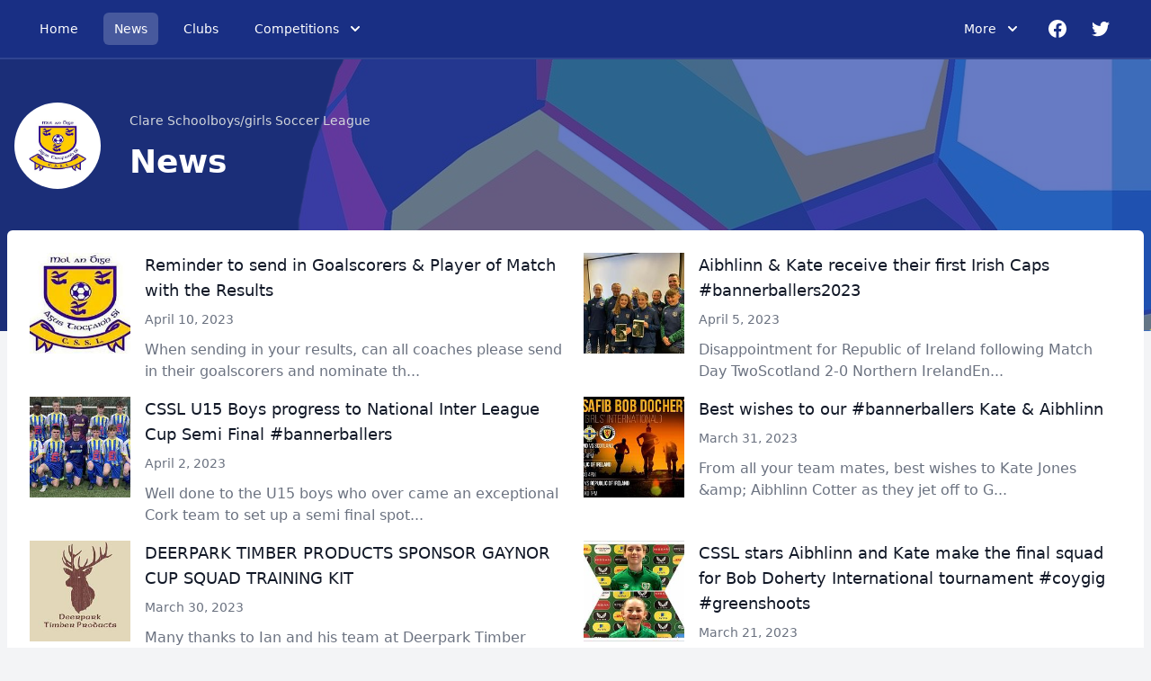

--- FILE ---
content_type: text/html; charset=utf-8
request_url: https://cssl.ie/articles?page=5
body_size: 26561
content:
<!DOCTYPE html>
<html>

  <head>
    <meta charset="utf-8">
    <meta name="ROBOTS" content="NOODP">
    <meta name="viewport" content="width=device-width, initial-scale=1.0">
    <meta name="title" content="Clare Schoolboys/girls Soccer League">
    <title>Clare Schoolboys/girls Soccer League</title>
    <link rel="icon" type="image/x-icon" href="https://theclubapp-photos-production.s3.eu-west-1.amazonaws.com/favicons/dfd32d20-6183-487d-9e91-a7599ba2ab71/favicon.ico" />
    <link rel="stylesheet" href="//fonts.googleapis.com/css?family=Varela+Round" media="all" />

    <link rel="stylesheet" href="/assets/public/common_leagues-9f27fd9e7190ff53e0250b85542e5b234c6dbd7d2ba90f18e1d291ee09f0c638.css" />
    <link rel="stylesheet" href="/assets/leagues_tw-40d5028faa127e8ff4b8a4067656b3cc5554081d34cb113dc035755e9200fd81.css" data-turbo-track="reload" />

    <script src="/assets/entrypoints/league_sites_components-6e926e177c31f5e9b78fa3c7f917aafcc78abe82790f82f86f6bae2df18f8525.js" data-turbo-track="reload" type="module" defer="defer"></script>
    <script src="/assets/sprockets_entrypoints/public_leagues-51cb08380cc903545d7e906b99c8f7aea406156ea1253e0a50730b67dec844f5.js"></script>

    <script src="https://js.stripe.com/v3"></script>

    <meta name="csrf-param" content="authenticity_token" />
<meta name="csrf-token" content="tKR_ab0-ht-FOff-iBT8Ph3P4iR1_boviNFO05Mxp7eWlZ4vJTmUTNLw9NCRUB1Bt92gJNkvk01xaZUojcJcsQ" />

    
  </head>

  <body class="min-h-screen bg-gray-100 theme-claressl">
    <div class="viewport-wrapper">
      <script type="application/json" id="js-react-on-rails-context">{"railsEnv":"production","inMailer":false,"i18nLocale":"en_ie","i18nDefaultLocale":"en","rorVersion":"12.2.0","rorPro":false,"href":"https://cssl.ie/articles?page=5","location":"/articles?page=5","scheme":"https","host":"cssl.ie","port":null,"pathname":"/articles","search":"page=5","httpAcceptLanguage":null,"serverSide":false}</script>
<div id="LeaguesHeader-react-component-cda87ba3-702e-4971-b0fb-2da590292275"></div>
      <script type="application/json" class="js-react-on-rails-component" data-component-name="LeaguesHeader" data-dom-id="LeaguesHeader-react-component-cda87ba3-702e-4971-b0fb-2da590292275">{"club":{"id":3292,"name":"Clare Schoolboys/girls Soccer League","created_at":"2020-12-09T14:52:48.621+00:00","updated_at":"2026-01-26T00:05:03.667+00:00","acronym":null,"country_code":"IE","county_id":1,"activated":true,"activated_at":"2020-12-09T16:06:25.060+00:00","club_type":{"id":2,"name":"Football","created_at":"2016-01-10T19:29:13.375+00:00","updated_at":"2024-03-20T16:58:58.394+00:00","primary_countries":null},"club_type_id":2,"short_name":null,"logo_upload_url":"https://theclubapp-photos-production.s3.eu-west-1.amazonaws.com/uploads/193f40bb-8616-4399-8df8-c88c6ac49c6b/ClareSSl (1).png","logo_file_name":"ClareSSl_20(1).png","logo_content_type":"binary/octet-stream","logo_file_size":90098,"logo_updated_at":"2021-07-28T00:27:24.823+01:00","logo_processing":false,"activations":{"live":"true"},"membership_status":"active","lotto_status":"inactive","old_membership_rate":"0.035","foundation_year":"1985","subscriptions_count":1080,"state":"paying","associated_id":83,"twitter_name":"","old_fundraising_rate":"0.035","supporter_club_status":"supporter_club_inactive","time_zone":"Dublin","chat_active":true,"send_renewal_emails":false,"health":80,"xero_contact_id":null,"signup_date":"2021-08-01","trial_started_at":null,"camps_for_clubs_id":null,"camps_for_clubs_admin_email":null,"camps_for_clubs_slug":null,"foireann_one_club":false},"clubLogo":"https://theclubapp-photos-production.s3.eu-west-1.amazonaws.com/ecgk6k2s1e1l5omrmd3pc5lko4fo","currentPath":"/articles","competitionOptions":[{"id":1234,"name":"Boys U13 League Division 1"},{"id":1235,"name":"Boys U13 League Division 2"},{"id":1236,"name":"Boys U13 League Division 3"},{"id":1280,"name":"Boys U13 League Division 4"},{"id":1240,"name":"Boys U15 League Division 1"},{"id":1239,"name":"Boys U15 League Division 2"},{"id":1251,"name":"Girls U10 League Division 1"},{"id":1258,"name":"Girls U16 League Division 1"},{"id":1276,"name":"Girls U14 League Division 1"},{"id":1243,"name":"Boys U16 League Division 1"},{"id":1244,"name":"Boys U16 League Division 2"},{"id":1277,"name":"Girls U13 League Division 1"},{"id":1264,"name":"Pa O'Brien U14 Div 1"},{"id":1262,"name":"CSSL Pat \"Dingle\" Daly U14 Division 2"},{"id":1278,"name":"Boys U14 League Division 3"},{"id":1279,"name":"Boys U14 League Division 4"}],"facebookLink":"https://facebook.com/1744077095843818","instagramLink":false,"twitterLink":"https://x.com/CsslSoccer","navOptions":[{"name":"Fixtures","href":"/fixtures"},{"name":"Results","href":"/results"},{"name":"Contact","href":"/contact"},{"name":"History","href":"/history"},{"name":"Photos","href":"/photos"},{"name":"Clubs","href":"/pages/clubs"},{"name":"Governance","href":"/pages/governance"},{"name":"Coach Development Courses 2025 ","href":"/pages/courses"},{"name":"Camp","href":"/pages/camp"}],"mobileNavOptions":[{"name":"Home","href":"/"},{"name":"News","href":"/articles"},{"name":"Clubs","href":"/clubs"},{"name":"Fixtures","href":"/fixtures"},{"name":"Results","href":"/results"},{"name":"Contact","href":"/contact"},{"name":"History","href":"/history"},{"name":"Photos","href":"/photos"},{"name":"Clubs","href":"/pages/clubs"},{"name":"Governance","href":"/pages/governance"},{"name":"Coach Development Courses 2025 ","href":"/pages/courses"},{"name":"Camp","href":"/pages/camp"}]}</script>
      



        <div class="flex flex-wrap h-headerlg themed-primary-component" id="masthead">
  <div class="w-full">
    <div class="max-w-screen-xl mx-auto">
      <div class="relative w-full h-72 inline-flex">
        <div class="flex mx-0 md:pl-4 h-48 w-full items-center">
          <div class="hidden md:block ml-0 w-24 h-24 rounded-full bg-white p-3 md:p-4">
            <img alt="Clare Schoolboys/girls Soccer League" src="https://theclubapp-photos-production.s3.eu-west-1.amazonaws.com/8h79cddzszrm5hybel1tfuza5nse" width="96" height="96" />
          </div>
          <div class="flex flex-col ml-4 md:p-4">
            <span class="text-sm text-gray-300">Clare Schoolboys/girls Soccer League</span>
            <h1 class="text-2xl md:text-4xl font-extrabold text-white mt-4">News</h1>
          </div>
          <div class="flex flex-grow justify-end mr-2 ml-2">
            
          </div>
        </div>
      </div>
    </div>
  </div>
</div>

  <style>
      div#masthead {
          background-image: url('https://cssl.ie/assets/claressl-masthead-bg-e2433d72d1e656fcb74d88789939d442d03bb3f9b15a9cd20a5adb74c0daea96.png');
          background-repeat: repeat;
          background-position: right top;
          background-size: auto 301px;
      }

      @media screen and (max-width: 768px) {
          div#masthead {
              background-size: auto 240px;
          }
      }
  </style>


<div class="w-full">
  <div class="container max-w-screen-xl mx-auto">
    <div class="max-w-screen-xl m-2 -mt-28">
      
  <div class="max-w-screen-xl rounded-md bg-white w-full">
    <div class="grid md:grid-cols-2 p-4">
        <a href="/articles/90020">
  <div class="h-40 cursor-pointer border border-white hover:border-gray-300 hover:shadow-sm rounded-md p-2">
    <div class="w-28 float-left mr-4">
      <img src="https://theclubapp-photos-production.s3.eu-west-1.amazonaws.com/3nsjk45yv4vy7cxo6cidka2ytlc9" width="112" height="112" />
    </div>
    <div>
      <h3 class="text-gray-900 text-sm md:text-lg">
        Reminder to send in Goalscorers &amp; Player of Match with the Results
      </h3>
      <p class="text-gray-500 text-sm mt-2">
        April 10, 2023
      </p>
      <p class="hidden lg:block max-h-12 overflow-y-hidden text-gray-500 mt-3">
        
  When sending in your results, can all coaches please send in their goalscorers and nominate th...
      </p>
    </div>
  </div>
</a>
        <hr class="md:hidden"/>
        <a href="/articles/89620">
  <div class="h-40 cursor-pointer border border-white hover:border-gray-300 hover:shadow-sm rounded-md p-2">
    <div class="w-28 float-left mr-4">
      <img src="https://theclubapp-photos-production.s3.eu-west-1.amazonaws.com/j4n17o9uj76g04esuk7wuxedtsbo" width="112" height="112" />
    </div>
    <div>
      <h3 class="text-gray-900 text-sm md:text-lg">
        Aibhlinn &amp; Kate receive their first Irish Caps #bannerballers2023 
      </h3>
      <p class="text-gray-500 text-sm mt-2">
        April  5, 2023
      </p>
      <p class="hidden lg:block max-h-12 overflow-y-hidden text-gray-500 mt-3">
        
   Disappointment for Republic of Ireland following Match Day TwoScotland 2-0 Northern IrelandEn...
      </p>
    </div>
  </div>
</a>
        <hr class="md:hidden"/>
        <a href="/articles/89402">
  <div class="h-40 cursor-pointer border border-white hover:border-gray-300 hover:shadow-sm rounded-md p-2">
    <div class="w-28 float-left mr-4">
      <img src="https://theclubapp-photos-production.s3.eu-west-1.amazonaws.com/bdza3mdsfvzhaf6i5s1szzy5pjkj" width="112" height="112" />
    </div>
    <div>
      <h3 class="text-gray-900 text-sm md:text-lg">
        CSSL U15 Boys progress to National Inter League Cup Semi Final #bannerballers
      </h3>
      <p class="text-gray-500 text-sm mt-2">
        April  2, 2023
      </p>
      <p class="hidden lg:block max-h-12 overflow-y-hidden text-gray-500 mt-3">
        
  Well done to the U15 boys who over came an exceptional Cork team to  set up  a semi final spot...
      </p>
    </div>
  </div>
</a>
        <hr class="md:hidden"/>
        <a href="/articles/89218">
  <div class="h-40 cursor-pointer border border-white hover:border-gray-300 hover:shadow-sm rounded-md p-2">
    <div class="w-28 float-left mr-4">
      <img src="https://theclubapp-photos-production.s3.eu-west-1.amazonaws.com/109nbpp2dd3a3d8nevh6j1rim80j" width="112" height="112" />
    </div>
    <div>
      <h3 class="text-gray-900 text-sm md:text-lg">
        Best wishes to our #bannerballers Kate &amp; Aibhlinn
      </h3>
      <p class="text-gray-500 text-sm mt-2">
        March 31, 2023
      </p>
      <p class="hidden lg:block max-h-12 overflow-y-hidden text-gray-500 mt-3">
        
  From all your team mates, best wishes to Kate Jones &amp;amp; Aibhlinn Cotter as they jet off to G...
      </p>
    </div>
  </div>
</a>
        <hr class="md:hidden"/>
        <a href="/articles/89093">
  <div class="h-40 cursor-pointer border border-white hover:border-gray-300 hover:shadow-sm rounded-md p-2">
    <div class="w-28 float-left mr-4">
      <img src="https://theclubapp-photos-production.s3.eu-west-1.amazonaws.com/q2eykj6ykwdiic9tjgfuxgaq2cnl" width="112" height="112" />
    </div>
    <div>
      <h3 class="text-gray-900 text-sm md:text-lg">
        DEERPARK TIMBER PRODUCTS SPONSOR GAYNOR CUP SQUAD TRAINING KIT
      </h3>
      <p class="text-gray-500 text-sm mt-2">
        March 30, 2023
      </p>
      <p class="hidden lg:block max-h-12 overflow-y-hidden text-gray-500 mt-3">
        
  Many thanks to Ian and his team at Deerpark Timber Products for their kind sponsorship, Ian pr...
      </p>
    </div>
  </div>
</a>
        <hr class="md:hidden"/>
        <a href="/articles/88341">
  <div class="h-40 cursor-pointer border border-white hover:border-gray-300 hover:shadow-sm rounded-md p-2">
    <div class="w-28 float-left mr-4">
      <img src="https://theclubapp-photos-production.s3.eu-west-1.amazonaws.com/8l6doocc8i1xx2383z6xylq9a937" width="112" height="112" />
    </div>
    <div>
      <h3 class="text-gray-900 text-sm md:text-lg">
        CSSL stars Aibhlinn and Kate make the final squad for Bob Doherty International tournament #coygig #greenshoots
      </h3>
      <p class="text-gray-500 text-sm mt-2">
        March 21, 2023
      </p>
      <p class="hidden lg:block max-h-12 overflow-y-hidden text-gray-500 mt-3">
        
  Massive congratulations to Aibhlinn Cotter and Kate Jones who have made the final 18 for the B...
      </p>
    </div>
  </div>
</a>
        <hr class="md:hidden"/>
        <a href="/articles/88090">
  <div class="h-40 cursor-pointer border border-white hover:border-gray-300 hover:shadow-sm rounded-md p-2">
    <div class="w-28 float-left mr-4">
      <img src="https://theclubapp-photos-production.s3.eu-west-1.amazonaws.com/hsm6s5bledhyaeu6rwg46g5blh3h" width="112" height="112" />
    </div>
    <div>
      <h3 class="text-gray-900 text-sm md:text-lg">
        Clare U14 Girls reach National Trophy Final
      </h3>
      <p class="text-gray-500 text-sm mt-2">
        March 17, 2023
      </p>
      <p class="hidden lg:block max-h-12 overflow-y-hidden text-gray-500 mt-3">
        
  Best wishes to our Clare ladies whom take on the Carlow League at 3pm tomorrow pitch 4 in UL, ...
      </p>
    </div>
  </div>
</a>
        <hr class="md:hidden"/>
        <a href="/articles/87629">
  <div class="h-40 cursor-pointer border border-white hover:border-gray-300 hover:shadow-sm rounded-md p-2">
    <div class="w-28 float-left mr-4">
      <img src="https://theclubapp-photos-production.s3.eu-west-1.amazonaws.com/ywcxjhxrhz00tg1fr2fqytn78wrv" width="112" height="112" />
    </div>
    <div>
      <h3 class="text-gray-900 text-sm md:text-lg">
        Well done Joe and Jack - Munster Youths players #bannerballers
      </h3>
      <p class="text-gray-500 text-sm mt-2">
        March 11, 2023
      </p>
      <p class="hidden lg:block max-h-12 overflow-y-hidden text-gray-500 mt-3">
        
  Look at these lads go!Massive congratulations to Jack O’Halloran of Bridge United and Joe Hanr...
      </p>
    </div>
  </div>
</a>
        <hr class="md:hidden"/>
        <a href="/articles/87274">
  <div class="h-40 cursor-pointer border border-white hover:border-gray-300 hover:shadow-sm rounded-md p-2">
    <div class="w-28 float-left mr-4">
      <img src="https://theclubapp-photos-production.s3.eu-west-1.amazonaws.com/r6qe8ysin3j0vxhlvg7b9vwjj077" width="112" height="112" />
    </div>
    <div>
      <h3 class="text-gray-900 text-sm md:text-lg">
        2023 CSSL GIRLS FIXTURES MEETING 7.30PM THIS EVENING IN WOODSTOCK HOTEL
      </h3>
      <p class="text-gray-500 text-sm mt-2">
        March  7, 2023
      </p>
      <p class="hidden lg:block max-h-12 overflow-y-hidden text-gray-500 mt-3">
        
  GENTLE REMINDER TO ALL CLUBS TO HAVE A REPERSENTATIVE FROM YOUR GIRLS COACHING TEAM PRESENT AT...
      </p>
    </div>
  </div>
</a>
        <hr class="md:hidden"/>
        <a href="/articles/87192">
  <div class="h-40 cursor-pointer border border-white hover:border-gray-300 hover:shadow-sm rounded-md p-2">
    <div class="w-28 float-left mr-4">
      <img src="https://theclubapp-photos-production.s3.eu-west-1.amazonaws.com/gmuimavgh8qdjxyaxf0dq26jch0t" width="112" height="112" />
    </div>
    <div>
      <h3 class="text-gray-900 text-sm md:text-lg">
        FITZGERALD LEADS CLARE U15 GIRLS TO MUNSTER CUP GLORY
      </h3>
      <p class="text-gray-500 text-sm mt-2">
        March  6, 2023
      </p>
      <p class="hidden lg:block max-h-12 overflow-y-hidden text-gray-500 mt-3">
        
   Captain Caragh Fitzgerald and her U15 team had a fantastic win yesterday in the Munster Cup F...
      </p>
    </div>
  </div>
</a>
        <hr class="md:hidden"/>
    </div>
    <div class="pl-8 pb-8">
      <div role="navigation" aria-label="Pagination" class="pagination"><a class="previous_page" rel="prev" href="/articles?page=4">&#8592; Previous</a> <a aria-label="Page 1" href="/articles?page=1">1</a> <a aria-label="Page 2" href="/articles?page=2">2</a> <a aria-label="Page 3" href="/articles?page=3">3</a> <a rel="prev" aria-label="Page 4" href="/articles?page=4">4</a> <em class="current" aria-label="Page 5" aria-current="page">5</em> <a rel="next" aria-label="Page 6" href="/articles?page=6">6</a> <a aria-label="Page 7" href="/articles?page=7">7</a> <a aria-label="Page 8" href="/articles?page=8">8</a> <a aria-label="Page 9" href="/articles?page=9">9</a> <span class="gap">&hellip;</span> <a aria-label="Page 21" href="/articles?page=21">21</a> <a aria-label="Page 22" href="/articles?page=22">22</a> <a class="next_page" rel="next" href="/articles?page=6">Next &#8594;</a></div>
    </div>

    </div>
  </div>
</div>


      <!----  Public Footer  ---->

<div class="w-full">
  <div class="bg-clubzap-blue mt-16">
    <div class="container max-w-screen-xl mx-auto">
      <div class="grid grid-cols-1 lg:grid-cols-2 relative">
        <div class="px-4 md:pl-12 pb-8 lg:pb-2 lg:pl-4 pt-4 md:pt-8 text-center lg:text-left">
          <h3 class="text-xl py-2">Get the ClubZap app</h3>
          <p>Get live information for Clare Schoolboys/girls Soccer League on the ClubZap app</p>
          <div class="flex mt-4 py-2 justify-center lg:justify-start">
            <a target="_blank" class="p-3 bg-white mr-2 rounded-md hover:bg-gray-100" href="https://itunes.apple.com/us/app/clubzap/id1004097048?mt=8">App Store</a>
            <a target="_blank" class="p-3 bg-white rounded-md hover:bg-gray-100" href="https://play.google.com/store/apps/details?id=com.theclubapp.smb">Google Play</a>
          </div>
        </div>
        <div class="hidden lg:block"><img class="object-cover h-full" src="/assets/cz_footer_artboard-0f7db5fe3dd4eba4ed2c068b4753fb65718c73796e194f1934a9a0c478b9cfd9.png" /></div>
      </div>
    </div>
  </div>
  <div class="w-full bg-white">
    <div class="container max-w-screen-xl mx-auto pt-16 px-4 md:px-2">
      <div class="border-b-2 border-gray-200 md:h-80">
        <div class="md:w-1/3 md:float-left">
          <div class="w-20 h-20 mb-12">
            <a href="/">
              <img alt="Clare Schoolboys/girls Soccer League" src="https://theclubapp-photos-production.s3.eu-west-1.amazonaws.com/8h79cddzszrm5hybel1tfuza5nse" width="80" height="80" />
</a>          </div>
          <p class="lsl:text-lsl-green nygaa:text-red victoriagaa:text-blue text-lg font-bold">Clare Schoolboys/girls Soccer League</p>
          <div class="w-full h-8 mt-8 flex">
              <a title="Facebook" class="header-facebook-icon" target="_blank" href="https://facebook.com/1744077095843818">
                <div class="mr-3">
                  <svg width="24" height="25" viewBox="0 0 24 25" fill="none" xmlns="http://www.w3.org/2000/svg">
                    <path fill-rule="evenodd" clip-rule="evenodd"
                          d="M22 12.1631C22 6.64009 17.523 2.16309 12 2.16309C6.477 2.16309 2 6.64009 2 12.1631C2 17.1541 5.657 21.2911 10.438 22.0411V15.0541H7.898V12.1631H10.438V9.96009C10.438 7.45409 11.93 6.07009 14.215 6.07009C15.309 6.07009 16.453 6.26509 16.453 6.26509V8.72509H15.193C13.95 8.72509 13.563 9.49609 13.563 10.2871V12.1631H16.336L15.893 15.0531H13.563V22.0411C18.343 21.2911 22 17.1541 22 12.1631Z"
                          fill="#9CA3AF"/>
                  </svg>
                </div>
</a>              <a title="Twitter" class="header-twitter-icon" target="_blank" href="https://x.com/CsslSoccer">
                <div class="mx-3">
                  <svg width="24" height="25" viewBox="0 0 24 25" fill="none" xmlns="http://www.w3.org/2000/svg">
                    <path
                      d="M8.29 20.4165C15.837 20.4165 19.965 14.1635 19.965 8.74148C19.965 8.56348 19.965 8.38648 19.953 8.21148C20.7562 7.63001 21.4493 6.9101 22 6.08548C21.2511 6.41749 20.4566 6.63525 19.643 6.73148C20.4996 6.21854 21.1408 5.41183 21.447 4.46148C20.6417 4.93937 19.7607 5.27621 18.842 5.45748C18.2234 4.79925 17.405 4.36332 16.5136 4.21719C15.6222 4.07106 14.7075 4.22288 13.9111 4.64915C13.1147 5.07542 12.4811 5.75236 12.1083 6.57514C11.7355 7.39793 11.6444 8.32067 11.849 9.20048C10.2176 9.11873 8.6216 8.69481 7.16465 7.95625C5.70769 7.2177 4.42233 6.18101 3.392 4.91348C2.86732 5.81669 2.70659 6.8859 2.94254 7.90345C3.17848 8.92099 3.79337 9.81036 4.662 10.3905C4.00926 10.3716 3.37063 10.196 2.8 9.87848V9.93048C2.80039 10.8778 3.1284 11.7958 3.7284 12.5288C4.3284 13.2619 5.16347 13.7649 6.092 13.9525C5.48781 14.1172 4.85389 14.1411 4.239 14.0225C4.50116 14.838 5.01168 15.5511 5.69913 16.0621C6.38658 16.5731 7.21657 16.8565 8.073 16.8725C7.22212 17.5411 6.24779 18.0353 5.20573 18.327C4.16367 18.6187 3.07432 18.7021 2 18.5725C3.8766 19.7768 6.06019 20.4156 8.29 20.4125"
                      fill="#9CA3AF"/>
                  </svg>
                </div>
</a>          </div>
        </div>
        <div class="md:w-2/3 ml-auto">
          <div class="grid grid-cols-1 md:grid-cols-3">
            <div>
              <p class="text-gray-400 font-bold text-sm mb-4">
                Navigation
              </p>
              <p class="text-gray-500 my-4"><a class="" href="https://cssl.ie/">Home</a></p>
              <p class="text-gray-500 my-4">
                <p class="text-gray-500 my-4"><a class="" href="/clubs">Clubs</a></p>
              </p>
              <p class="text-gray-500 my-4">
                <p class="text-gray-500 my-4"><a class="active-nav-link" href="/articles">News</a></p>
              </p>
            </div>
            <div>
              <p class="text-gray-400 font-bold text-sm mb-4">
                More Info
              </p>
              <p class="text-gray-500 my-4"><a class="" href="/contact">Contact</a></p>
              <p class="text-gray-500 my-4"><a class="" href="/history">History</a></p>
              
              <p class="text-gray-500 my-4"><a class="" target="_blank" href="https://clubzap.com/terms-of-service/">Terms of Service</a></p>
              <p class="text-gray-500 my-4"><a class="" target="_blank" href="https://clubzap.com/privacy-statement/">Privacy Statement</a></p>
            </div>
            <div>
              <p class="text-gray-400 font-bold text-sm mb-4">
                Contact
              </p>
                <p class="text-gray-500 my-4">
                  E: <a target="_blank" rel="noopener" href="mailto:csslsecretary2021@gmail.com">csslsecretary2021@gmail.com</a>
                </p>
            </div>
          </div>
        </div>
      </div>
      <div class="mt-4 pb-16">
        <div class="grid grid-cols-1 sm:grid-cols-2">
          <div class="flex">
            <p class="mr-2 text-gray-400">Powered by</p>
            <svg width="91" height="25" viewBox="0 0 91 25" fill="none" xmlns="http://www.w3.org/2000/svg">
              <path
                d="M38.5733 9.30172L36.3087 10.5931C35.7472 9.67604 34.8488 9.17071 33.7259 9.17071C32.0227 9.17071 30.75 10.4621 30.75 12.315C30.75 14.3176 32.135 15.4593 33.7259 15.4593C34.8301 15.4593 35.7285 14.954 36.3461 14.0369L38.461 15.5342C37.4691 17.0127 35.8221 17.9298 33.7446 17.9298C30.4131 17.9298 28.0549 15.5903 28.0549 12.315C28.0549 9.0397 30.4131 6.7002 33.7446 6.7002C35.8221 6.7002 37.6375 7.65471 38.5733 9.30172Z"
                fill="black"/>
              <path d="M41.7552 17.7239H39.3408V6.58789H41.7552V17.7239Z" fill="black"/>
              <path
                d="M50.1771 14.4681C50.1771 16.845 48.5301 17.9118 46.5275 17.9118C44.5061 17.9118 42.8591 16.845 42.8591 14.4494V10.126H45.2735V14.2435C45.2735 15.2167 45.7975 15.6472 46.5275 15.6472C47.2387 15.6472 47.7814 15.198 47.7814 14.2435V10.126H50.1958V14.4681H50.1771Z"
                fill="black"/>
              <path
                d="M59.3107 13.9246C59.3107 16.1705 57.7947 17.9298 55.7733 17.9298C54.744 17.9298 54.0515 17.518 53.6023 16.9191V17.7239H51.2815V6.58789H53.6959V10.8551C54.145 10.3124 54.8188 9.91934 55.7921 9.91934C57.8134 9.91934 59.3107 11.6974 59.3107 13.9246ZM53.5836 13.9246C53.5836 14.9352 54.2573 15.6652 55.1931 15.6652C56.1664 15.6652 56.8214 14.9165 56.8214 13.9246C56.8214 12.9326 56.1664 12.184 55.1931 12.184C54.2573 12.184 53.5836 12.9139 53.5836 13.9246Z"
                fill="black"/>
              <path
                d="M68.5562 8.92856L63.2409 15.4043H68.5562V17.7251H59.7971V15.7037L65.1125 9.22801H59.8158V6.90723H68.5562V8.92856Z"
                fill="black"/>
              <path
                d="M76.941 17.7243H74.6015V16.9008C74.1523 17.4997 73.4411 17.9302 72.4305 17.9302C70.4091 17.9302 68.9119 16.1709 68.9119 13.925C68.9119 11.6978 70.4091 9.93848 72.4492 9.93848C73.4786 9.93848 74.1711 10.3689 74.6202 10.9679V10.1444H76.9597V17.7243H76.941ZM71.3824 13.925C71.3824 14.9169 72.0374 15.6656 72.992 15.6656C73.9465 15.6656 74.6202 14.9356 74.6202 13.925C74.6202 12.9143 73.9465 12.1844 72.992 12.1844C72.0374 12.1844 71.3824 12.933 71.3824 13.925Z"
                fill="black"/>
              <path
                d="M86.1309 13.9254C86.1309 16.1713 84.6149 17.9306 82.5936 17.9306C81.6203 17.9306 80.9466 17.5563 80.4974 17.0135V20.8316H78.083V10.1635H80.4225V10.987C80.8717 10.3881 81.5642 9.95761 82.5936 9.95761C84.6336 9.92018 86.1309 11.6982 86.1309 13.9254ZM80.4038 13.9254C80.4038 14.9361 81.0776 15.666 82.0134 15.666C82.9866 15.666 83.6417 14.9174 83.6417 13.9254C83.6417 12.9335 82.9866 12.1848 82.0134 12.1848C81.0776 12.1848 80.4038 12.9147 80.4038 13.9254Z"
                fill="black"/>
              <path
                d="M90.1921 8.32911C90.1921 9.39593 89.3124 10.2569 88.2269 10.2569C87.1414 10.2569 86.2617 9.39593 86.2617 8.32911C86.2617 7.2623 87.1414 6.40137 88.2269 6.40137C89.3124 6.40137 90.1921 7.2623 90.1921 8.32911ZM86.8793 8.32911C86.8793 9.05904 87.4783 9.63923 88.2082 9.63923C88.9381 9.63923 89.537 9.05904 89.537 8.32911C89.537 7.59919 88.9381 7.01899 88.2082 7.01899C87.4783 7.01899 86.8793 7.59919 86.8793 8.32911ZM88.6012 8.16067C88.5264 7.99223 88.3953 7.91737 88.2269 7.91737C88.021 7.91737 87.8713 8.08581 87.8713 8.32911C87.8713 8.62857 88.0585 8.74087 88.2269 8.74087C88.3953 8.74087 88.5264 8.666 88.6199 8.49756L89.1065 8.81573C88.9381 9.09647 88.6386 9.28363 88.2456 9.28363C87.6654 9.28363 87.2537 8.89059 87.2537 8.32911C87.2537 7.74892 87.6654 7.3746 88.2456 7.3746C88.6386 7.3746 88.9942 7.56176 89.144 7.89865L88.6012 8.16067Z"
                fill="black"/>
              <path
                d="M24.3121 20.4379C24.3121 22.5715 22.5715 24.3121 20.4379 24.3121H3.87421C1.74059 24.3121 0 22.5715 0 20.4379V3.87422C0 1.74059 1.74059 0 3.87421 0H20.4379C22.5715 0 24.3121 1.74059 24.3121 3.87422V20.4379Z"
                fill="#27E6FC"/>
              <path
                d="M20.2505 7.84277H7.26161C5.29643 7.84277 3.70557 9.43363 3.70557 11.3988C3.70557 13.364 5.29643 14.9549 7.26161 14.9549H10.4059V13.0645H7.26161C6.34452 13.0645 5.57717 12.3159 5.57717 11.3801C5.57717 10.463 6.32581 9.69566 7.26161 9.69566H15.6838L10.4246 14.9361H15.7025L11.8283 18.8291H14.486L20.2505 13.0458H14.9913L20.2505 7.84277Z"
                fill="white"/>
              <path d="M15.684 9.73242H18.3604L14.8979 10.4998L15.684 9.73242Z" fill="#BEF7FE"/>
              <path d="M15.7027 14.9727H18.3604L14.8979 15.7587L15.7027 14.9727Z" fill="#BEF7FE"/>
            </svg>
          </div>
          <div class="flex pt-4 sm:pt-0 sm:justify-end">
            <p class="text-gray-400">cssl.ie © 2026</p>
          </div>
        </div>
      </div>
    </div>
  </div>
</div>


    </div>
  </body>
</html>


--- FILE ---
content_type: text/css
request_url: https://cssl.ie/assets/leagues_tw-40d5028faa127e8ff4b8a4067656b3cc5554081d34cb113dc035755e9200fd81.css
body_size: 27610
content:
*, ::before, ::after {
  --tw-border-spacing-x: 0;
  --tw-border-spacing-y: 0;
  --tw-translate-x: 0;
  --tw-translate-y: 0;
  --tw-rotate: 0;
  --tw-skew-x: 0;
  --tw-skew-y: 0;
  --tw-scale-x: 1;
  --tw-scale-y: 1;
  --tw-pan-x:  ;
  --tw-pan-y:  ;
  --tw-pinch-zoom:  ;
  --tw-scroll-snap-strictness: proximity;
  --tw-gradient-from-position:  ;
  --tw-gradient-via-position:  ;
  --tw-gradient-to-position:  ;
  --tw-ordinal:  ;
  --tw-slashed-zero:  ;
  --tw-numeric-figure:  ;
  --tw-numeric-spacing:  ;
  --tw-numeric-fraction:  ;
  --tw-ring-inset:  ;
  --tw-ring-offset-width: 0px;
  --tw-ring-offset-color: #fff;
  --tw-ring-color: rgb(59 130 246 / 0.5);
  --tw-ring-offset-shadow: 0 0 #0000;
  --tw-ring-shadow: 0 0 #0000;
  --tw-shadow: 0 0 #0000;
  --tw-shadow-colored: 0 0 #0000;
  --tw-blur:  ;
  --tw-brightness:  ;
  --tw-contrast:  ;
  --tw-grayscale:  ;
  --tw-hue-rotate:  ;
  --tw-invert:  ;
  --tw-saturate:  ;
  --tw-sepia:  ;
  --tw-drop-shadow:  ;
  --tw-backdrop-blur:  ;
  --tw-backdrop-brightness:  ;
  --tw-backdrop-contrast:  ;
  --tw-backdrop-grayscale:  ;
  --tw-backdrop-hue-rotate:  ;
  --tw-backdrop-invert:  ;
  --tw-backdrop-opacity:  ;
  --tw-backdrop-saturate:  ;
  --tw-backdrop-sepia:  ;
  --tw-contain-size:  ;
  --tw-contain-layout:  ;
  --tw-contain-paint:  ;
  --tw-contain-style:  ;
}

::backdrop {
  --tw-border-spacing-x: 0;
  --tw-border-spacing-y: 0;
  --tw-translate-x: 0;
  --tw-translate-y: 0;
  --tw-rotate: 0;
  --tw-skew-x: 0;
  --tw-skew-y: 0;
  --tw-scale-x: 1;
  --tw-scale-y: 1;
  --tw-pan-x:  ;
  --tw-pan-y:  ;
  --tw-pinch-zoom:  ;
  --tw-scroll-snap-strictness: proximity;
  --tw-gradient-from-position:  ;
  --tw-gradient-via-position:  ;
  --tw-gradient-to-position:  ;
  --tw-ordinal:  ;
  --tw-slashed-zero:  ;
  --tw-numeric-figure:  ;
  --tw-numeric-spacing:  ;
  --tw-numeric-fraction:  ;
  --tw-ring-inset:  ;
  --tw-ring-offset-width: 0px;
  --tw-ring-offset-color: #fff;
  --tw-ring-color: rgb(59 130 246 / 0.5);
  --tw-ring-offset-shadow: 0 0 #0000;
  --tw-ring-shadow: 0 0 #0000;
  --tw-shadow: 0 0 #0000;
  --tw-shadow-colored: 0 0 #0000;
  --tw-blur:  ;
  --tw-brightness:  ;
  --tw-contrast:  ;
  --tw-grayscale:  ;
  --tw-hue-rotate:  ;
  --tw-invert:  ;
  --tw-saturate:  ;
  --tw-sepia:  ;
  --tw-drop-shadow:  ;
  --tw-backdrop-blur:  ;
  --tw-backdrop-brightness:  ;
  --tw-backdrop-contrast:  ;
  --tw-backdrop-grayscale:  ;
  --tw-backdrop-hue-rotate:  ;
  --tw-backdrop-invert:  ;
  --tw-backdrop-opacity:  ;
  --tw-backdrop-saturate:  ;
  --tw-backdrop-sepia:  ;
  --tw-contain-size:  ;
  --tw-contain-layout:  ;
  --tw-contain-paint:  ;
  --tw-contain-style:  ;
}

/*
! tailwindcss v3.4.17 | MIT License | https://tailwindcss.com
*/

/*
1. Prevent padding and border from affecting element width. (https://github.com/mozdevs/cssremedy/issues/4)
2. Allow adding a border to an element by just adding a border-width. (https://github.com/tailwindcss/tailwindcss/pull/116)
*/

*,
::before,
::after {
  box-sizing: border-box;
  /* 1 */
  border-width: 0;
  /* 2 */
  border-style: solid;
  /* 2 */
  border-color: #e5e7eb;
  /* 2 */
}

::before,
::after {
  --tw-content: '';
}

/*
1. Use a consistent sensible line-height in all browsers.
2. Prevent adjustments of font size after orientation changes in iOS.
3. Use a more readable tab size.
4. Use the user's configured `sans` font-family by default.
5. Use the user's configured `sans` font-feature-settings by default.
6. Use the user's configured `sans` font-variation-settings by default.
7. Disable tap highlights on iOS
*/

html,
:host {
  line-height: 1.5;
  /* 1 */
  -webkit-text-size-adjust: 100%;
  /* 2 */
  -moz-tab-size: 4;
  /* 3 */
  -o-tab-size: 4;
     tab-size: 4;
  /* 3 */
  font-family: ui-sans-serif, system-ui, -apple-system, BlinkMacSystemFont, Segoe UI, Roboto, Helvetica Neue, Arial, Noto Sans, sans-serif;
  /* 4 */
  font-feature-settings: normal;
  /* 5 */
  font-variation-settings: normal;
  /* 6 */
  -webkit-tap-highlight-color: transparent;
  /* 7 */
}

/*
1. Remove the margin in all browsers.
2. Inherit line-height from `html` so users can set them as a class directly on the `html` element.
*/

body {
  margin: 0;
  /* 1 */
  line-height: inherit;
  /* 2 */
}

/*
1. Add the correct height in Firefox.
2. Correct the inheritance of border color in Firefox. (https://bugzilla.mozilla.org/show_bug.cgi?id=190655)
3. Ensure horizontal rules are visible by default.
*/

hr {
  height: 0;
  /* 1 */
  color: inherit;
  /* 2 */
  border-top-width: 1px;
  /* 3 */
}

/*
Add the correct text decoration in Chrome, Edge, and Safari.
*/

abbr:where([title]) {
  -webkit-text-decoration: underline dotted;
          text-decoration: underline dotted;
}

/*
Remove the default font size and weight for headings.
*/

h1,
h2,
h3,
h4,
h5,
h6 {
  font-size: inherit;
  font-weight: inherit;
}

/*
Reset links to optimize for opt-in styling instead of opt-out.
*/

a {
  color: inherit;
  text-decoration: inherit;
}

/*
Add the correct font weight in Edge and Safari.
*/

b,
strong {
  font-weight: bolder;
}

/*
1. Use the user's configured `mono` font-family by default.
2. Use the user's configured `mono` font-feature-settings by default.
3. Use the user's configured `mono` font-variation-settings by default.
4. Correct the odd `em` font sizing in all browsers.
*/

code,
kbd,
samp,
pre {
  font-family: ui-monospace, SFMono-Regular, Menlo, Monaco, Consolas, Liberation Mono, Courier New, monospace;
  /* 1 */
  font-feature-settings: normal;
  /* 2 */
  font-variation-settings: normal;
  /* 3 */
  font-size: 1em;
  /* 4 */
}

/*
Add the correct font size in all browsers.
*/

small {
  font-size: 80%;
}

/*
Prevent `sub` and `sup` elements from affecting the line height in all browsers.
*/

sub,
sup {
  font-size: 75%;
  line-height: 0;
  position: relative;
  vertical-align: baseline;
}

sub {
  bottom: -0.25em;
}

sup {
  top: -0.5em;
}

/*
1. Remove text indentation from table contents in Chrome and Safari. (https://bugs.chromium.org/p/chromium/issues/detail?id=999088, https://bugs.webkit.org/show_bug.cgi?id=201297)
2. Correct table border color inheritance in all Chrome and Safari. (https://bugs.chromium.org/p/chromium/issues/detail?id=935729, https://bugs.webkit.org/show_bug.cgi?id=195016)
3. Remove gaps between table borders by default.
*/

table {
  text-indent: 0;
  /* 1 */
  border-color: inherit;
  /* 2 */
  border-collapse: collapse;
  /* 3 */
}

/*
1. Change the font styles in all browsers.
2. Remove the margin in Firefox and Safari.
3. Remove default padding in all browsers.
*/

button,
input,
optgroup,
select,
textarea {
  font-family: inherit;
  /* 1 */
  font-feature-settings: inherit;
  /* 1 */
  font-variation-settings: inherit;
  /* 1 */
  font-size: 100%;
  /* 1 */
  font-weight: inherit;
  /* 1 */
  line-height: inherit;
  /* 1 */
  letter-spacing: inherit;
  /* 1 */
  color: inherit;
  /* 1 */
  margin: 0;
  /* 2 */
  padding: 0;
  /* 3 */
}

/*
Remove the inheritance of text transform in Edge and Firefox.
*/

button,
select {
  text-transform: none;
}

/*
1. Correct the inability to style clickable types in iOS and Safari.
2. Remove default button styles.
*/

button,
input:where([type='button']),
input:where([type='reset']),
input:where([type='submit']) {
  -webkit-appearance: button;
  /* 1 */
  background-color: transparent;
  /* 2 */
  background-image: none;
  /* 2 */
}

/*
Use the modern Firefox focus style for all focusable elements.
*/

:-moz-focusring {
  outline: auto;
}

/*
Remove the additional `:invalid` styles in Firefox. (https://github.com/mozilla/gecko-dev/blob/2f9eacd9d3d995c937b4251a5557d95d494c9be1/layout/style/res/forms.css#L728-L737)
*/

:-moz-ui-invalid {
  box-shadow: none;
}

/*
Add the correct vertical alignment in Chrome and Firefox.
*/

progress {
  vertical-align: baseline;
}

/*
Correct the cursor style of increment and decrement buttons in Safari.
*/

::-webkit-inner-spin-button,
::-webkit-outer-spin-button {
  height: auto;
}

/*
1. Correct the odd appearance in Chrome and Safari.
2. Correct the outline style in Safari.
*/

[type='search'] {
  -webkit-appearance: textfield;
  /* 1 */
  outline-offset: -2px;
  /* 2 */
}

/*
Remove the inner padding in Chrome and Safari on macOS.
*/

::-webkit-search-decoration {
  -webkit-appearance: none;
}

/*
1. Correct the inability to style clickable types in iOS and Safari.
2. Change font properties to `inherit` in Safari.
*/

::-webkit-file-upload-button {
  -webkit-appearance: button;
  /* 1 */
  font: inherit;
  /* 2 */
}

/*
Add the correct display in Chrome and Safari.
*/

summary {
  display: list-item;
}

/*
Removes the default spacing and border for appropriate elements.
*/

blockquote,
dl,
dd,
h1,
h2,
h3,
h4,
h5,
h6,
hr,
figure,
p,
pre {
  margin: 0;
}

fieldset {
  margin: 0;
  padding: 0;
}

legend {
  padding: 0;
}

ol,
ul,
menu {
  list-style: none;
  margin: 0;
  padding: 0;
}

/*
Reset default styling for dialogs.
*/

dialog {
  padding: 0;
}

/*
Prevent resizing textareas horizontally by default.
*/

textarea {
  resize: vertical;
}

/*
1. Reset the default placeholder opacity in Firefox. (https://github.com/tailwindlabs/tailwindcss/issues/3300)
2. Set the default placeholder color to the user's configured gray 400 color.
*/

input::-moz-placeholder, textarea::-moz-placeholder {
  opacity: 1;
  /* 1 */
  color: #9ca3af;
  /* 2 */
}

input::placeholder,
textarea::placeholder {
  opacity: 1;
  /* 1 */
  color: #9ca3af;
  /* 2 */
}

/*
Set the default cursor for buttons.
*/

button,
[role="button"] {
  cursor: pointer;
}

/*
Make sure disabled buttons don't get the pointer cursor.
*/

:disabled {
  cursor: default;
}

/*
1. Make replaced elements `display: block` by default. (https://github.com/mozdevs/cssremedy/issues/14)
2. Add `vertical-align: middle` to align replaced elements more sensibly by default. (https://github.com/jensimmons/cssremedy/issues/14#issuecomment-634934210)
   This can trigger a poorly considered lint error in some tools but is included by design.
*/

img,
svg,
video,
canvas,
audio,
iframe,
embed,
object {
  display: block;
  /* 1 */
  vertical-align: middle;
  /* 2 */
}

/*
Constrain images and videos to the parent width and preserve their intrinsic aspect ratio. (https://github.com/mozdevs/cssremedy/issues/14)
*/

img,
video {
  max-width: 100%;
  height: auto;
}

/* Make elements with the HTML hidden attribute stay hidden by default */

[hidden]:where(:not([hidden="until-found"])) {
  display: none;
}

.container {
  width: 100%;
}

@media (min-width: 640px) {
  .container {
    max-width: 640px;
  }
}

@media (min-width: 768px) {
  .container {
    max-width: 768px;
  }
}

@media (min-width: 1024px) {
  .container {
    max-width: 1024px;
  }
}

@media (min-width: 1280px) {
  .container {
    max-width: 1280px;
  }
}

@media (min-width: 1536px) {
  .container {
    max-width: 1536px;
  }
}

.prose {
  color: var(--tw-prose-body);
  max-width: 65ch;
}

.prose :where(p):not(:where([class~="not-prose"],[class~="not-prose"] *)) {
  margin-top: 0.75em;
  margin-bottom: 0.75em;
}

.prose :where([class~="lead"]):not(:where([class~="not-prose"],[class~="not-prose"] *)) {
  color: var(--tw-prose-lead);
  font-size: 1.25em;
  line-height: 1.6;
  margin-top: 1.2em;
  margin-bottom: 1.2em;
}

.prose :where(a):not(:where([class~="not-prose"],[class~="not-prose"] *)) {
  color: var(--tw-prose-links);
  text-decoration: underline;
  font-weight: 500;
}

.prose :where(strong):not(:where([class~="not-prose"],[class~="not-prose"] *)) {
  color: var(--tw-prose-bold);
  font-weight: 600;
}

.prose :where(a strong):not(:where([class~="not-prose"],[class~="not-prose"] *)) {
  color: inherit;
}

.prose :where(blockquote strong):not(:where([class~="not-prose"],[class~="not-prose"] *)) {
  color: inherit;
}

.prose :where(thead th strong):not(:where([class~="not-prose"],[class~="not-prose"] *)) {
  color: inherit;
}

.prose :where(ol):not(:where([class~="not-prose"],[class~="not-prose"] *)) {
  list-style-type: decimal;
  margin-top: 1.25em;
  margin-bottom: 1.25em;
  padding-inline-start: 1.625em;
}

.prose :where(ol[type="A"]):not(:where([class~="not-prose"],[class~="not-prose"] *)) {
  list-style-type: upper-alpha;
}

.prose :where(ol[type="a"]):not(:where([class~="not-prose"],[class~="not-prose"] *)) {
  list-style-type: lower-alpha;
}

.prose :where(ol[type="A" s]):not(:where([class~="not-prose"],[class~="not-prose"] *)) {
  list-style-type: upper-alpha;
}

.prose :where(ol[type="a" s]):not(:where([class~="not-prose"],[class~="not-prose"] *)) {
  list-style-type: lower-alpha;
}

.prose :where(ol[type="I"]):not(:where([class~="not-prose"],[class~="not-prose"] *)) {
  list-style-type: upper-roman;
}

.prose :where(ol[type="i"]):not(:where([class~="not-prose"],[class~="not-prose"] *)) {
  list-style-type: lower-roman;
}

.prose :where(ol[type="I" s]):not(:where([class~="not-prose"],[class~="not-prose"] *)) {
  list-style-type: upper-roman;
}

.prose :where(ol[type="i" s]):not(:where([class~="not-prose"],[class~="not-prose"] *)) {
  list-style-type: lower-roman;
}

.prose :where(ol[type="1"]):not(:where([class~="not-prose"],[class~="not-prose"] *)) {
  list-style-type: decimal;
}

.prose :where(ul):not(:where([class~="not-prose"],[class~="not-prose"] *)) {
  list-style-type: disc;
  margin-top: 1.25em;
  margin-bottom: 1.25em;
  padding-inline-start: 1.625em;
}

.prose :where(ol > li):not(:where([class~="not-prose"],[class~="not-prose"] *))::marker {
  font-weight: 400;
  color: var(--tw-prose-counters);
}

.prose :where(ul > li):not(:where([class~="not-prose"],[class~="not-prose"] *))::marker {
  color: var(--tw-prose-bullets);
}

.prose :where(dt):not(:where([class~="not-prose"],[class~="not-prose"] *)) {
  color: var(--tw-prose-headings);
  font-weight: 600;
  margin-top: 1.25em;
}

.prose :where(hr):not(:where([class~="not-prose"],[class~="not-prose"] *)) {
  border-color: var(--tw-prose-hr);
  border-top-width: 1px;
  margin-top: 3em;
  margin-bottom: 3em;
}

.prose :where(blockquote):not(:where([class~="not-prose"],[class~="not-prose"] *)) {
  font-weight: 500;
  font-style: italic;
  color: var(--tw-prose-quotes);
  border-inline-start-width: 0.25rem;
  border-inline-start-color: var(--tw-prose-quote-borders);
  quotes: "\201C""\201D""\2018""\2019";
  margin-top: 1.6em;
  margin-bottom: 1.6em;
  padding-inline-start: 1em;
}

.prose :where(blockquote p:first-of-type):not(:where([class~="not-prose"],[class~="not-prose"] *))::before {
  content: open-quote;
}

.prose :where(blockquote p:last-of-type):not(:where([class~="not-prose"],[class~="not-prose"] *))::after {
  content: close-quote;
}

.prose :where(h1):not(:where([class~="not-prose"],[class~="not-prose"] *)) {
  color: var(--tw-prose-headings);
  font-weight: 800;
  font-size: 2.25em;
  margin-top: 0;
  margin-bottom: 0.8888889em;
  line-height: 1.1111111;
}

.prose :where(h1 strong):not(:where([class~="not-prose"],[class~="not-prose"] *)) {
  font-weight: 900;
  color: inherit;
}

.prose :where(h2):not(:where([class~="not-prose"],[class~="not-prose"] *)) {
  color: var(--tw-prose-headings);
  font-weight: 700;
  font-size: 1.5em;
  margin-top: 2em;
  margin-bottom: 1em;
  line-height: 1.3333333;
}

.prose :where(h2 strong):not(:where([class~="not-prose"],[class~="not-prose"] *)) {
  font-weight: 800;
  color: inherit;
}

.prose :where(h3):not(:where([class~="not-prose"],[class~="not-prose"] *)) {
  color: var(--tw-prose-headings);
  font-weight: 600;
  font-size: 1.25em;
  margin-top: 1.6em;
  margin-bottom: 0.6em;
  line-height: 1.6;
}

.prose :where(h3 strong):not(:where([class~="not-prose"],[class~="not-prose"] *)) {
  font-weight: 700;
  color: inherit;
}

.prose :where(h4):not(:where([class~="not-prose"],[class~="not-prose"] *)) {
  color: var(--tw-prose-headings);
  font-weight: 600;
  margin-top: 1.5em;
  margin-bottom: 0.5em;
  line-height: 1.5;
}

.prose :where(h4 strong):not(:where([class~="not-prose"],[class~="not-prose"] *)) {
  font-weight: 700;
  color: inherit;
}

.prose :where(img):not(:where([class~="not-prose"],[class~="not-prose"] *)) {
  margin-top: 2em;
  margin-bottom: 2em;
  margin: auto;
}

.prose :where(picture):not(:where([class~="not-prose"],[class~="not-prose"] *)) {
  display: block;
  margin-top: 2em;
  margin-bottom: 2em;
}

.prose :where(video):not(:where([class~="not-prose"],[class~="not-prose"] *)) {
  margin-top: 2em;
  margin-bottom: 2em;
}

.prose :where(kbd):not(:where([class~="not-prose"],[class~="not-prose"] *)) {
  font-weight: 500;
  font-family: inherit;
  color: var(--tw-prose-kbd);
  box-shadow: 0 0 0 1px rgb(var(--tw-prose-kbd-shadows) / 10%), 0 3px 0 rgb(var(--tw-prose-kbd-shadows) / 10%);
  font-size: 0.875em;
  border-radius: 0.3125rem;
  padding-top: 0.1875em;
  padding-inline-end: 0.375em;
  padding-bottom: 0.1875em;
  padding-inline-start: 0.375em;
}

.prose :where(code):not(:where([class~="not-prose"],[class~="not-prose"] *)) {
  color: var(--tw-prose-code);
  font-weight: 600;
  font-size: 0.875em;
}

.prose :where(code):not(:where([class~="not-prose"],[class~="not-prose"] *))::before {
  content: "`";
}

.prose :where(code):not(:where([class~="not-prose"],[class~="not-prose"] *))::after {
  content: "`";
}

.prose :where(a code):not(:where([class~="not-prose"],[class~="not-prose"] *)) {
  color: inherit;
}

.prose :where(h1 code):not(:where([class~="not-prose"],[class~="not-prose"] *)) {
  color: inherit;
}

.prose :where(h2 code):not(:where([class~="not-prose"],[class~="not-prose"] *)) {
  color: inherit;
  font-size: 0.875em;
}

.prose :where(h3 code):not(:where([class~="not-prose"],[class~="not-prose"] *)) {
  color: inherit;
  font-size: 0.9em;
}

.prose :where(h4 code):not(:where([class~="not-prose"],[class~="not-prose"] *)) {
  color: inherit;
}

.prose :where(blockquote code):not(:where([class~="not-prose"],[class~="not-prose"] *)) {
  color: inherit;
}

.prose :where(thead th code):not(:where([class~="not-prose"],[class~="not-prose"] *)) {
  color: inherit;
}

.prose :where(pre):not(:where([class~="not-prose"],[class~="not-prose"] *)) {
  color: var(--tw-prose-pre-code);
  background-color: var(--tw-prose-pre-bg);
  overflow-x: auto;
  font-weight: 400;
  font-size: 0.875em;
  line-height: 1.7142857;
  margin-top: 1.7142857em;
  margin-bottom: 1.7142857em;
  border-radius: 0.375rem;
  padding-top: 0.8571429em;
  padding-inline-end: 1.1428571em;
  padding-bottom: 0.8571429em;
  padding-inline-start: 1.1428571em;
}

.prose :where(pre code):not(:where([class~="not-prose"],[class~="not-prose"] *)) {
  background-color: transparent;
  border-width: 0;
  border-radius: 0;
  padding: 0;
  font-weight: inherit;
  color: inherit;
  font-size: inherit;
  font-family: inherit;
  line-height: inherit;
}

.prose :where(pre code):not(:where([class~="not-prose"],[class~="not-prose"] *))::before {
  content: none;
}

.prose :where(pre code):not(:where([class~="not-prose"],[class~="not-prose"] *))::after {
  content: none;
}

.prose :where(table):not(:where([class~="not-prose"],[class~="not-prose"] *)) {
  width: 100%;
  table-layout: auto;
  margin-top: 2em;
  margin-bottom: 2em;
  font-size: 0.875em;
  line-height: 1.7142857;
}

.prose :where(thead):not(:where([class~="not-prose"],[class~="not-prose"] *)) {
  border-bottom-width: 1px;
  border-bottom-color: var(--tw-prose-th-borders);
}

.prose :where(thead th):not(:where([class~="not-prose"],[class~="not-prose"] *)) {
  color: var(--tw-prose-headings);
  font-weight: 600;
  vertical-align: bottom;
  padding-inline-end: 0.5714286em;
  padding-bottom: 0.5714286em;
  padding-inline-start: 0.5714286em;
}

.prose :where(tbody tr):not(:where([class~="not-prose"],[class~="not-prose"] *)) {
  border-bottom-width: 1px;
  border-bottom-color: var(--tw-prose-td-borders);
}

.prose :where(tbody tr:last-child):not(:where([class~="not-prose"],[class~="not-prose"] *)) {
  border-bottom-width: 0;
}

.prose :where(tbody td):not(:where([class~="not-prose"],[class~="not-prose"] *)) {
  vertical-align: baseline;
}

.prose :where(tfoot):not(:where([class~="not-prose"],[class~="not-prose"] *)) {
  border-top-width: 1px;
  border-top-color: var(--tw-prose-th-borders);
}

.prose :where(tfoot td):not(:where([class~="not-prose"],[class~="not-prose"] *)) {
  vertical-align: top;
}

.prose :where(th, td):not(:where([class~="not-prose"],[class~="not-prose"] *)) {
  text-align: start;
}

.prose :where(figure > *):not(:where([class~="not-prose"],[class~="not-prose"] *)) {
  margin-top: 0;
  margin-bottom: 0;
}

.prose :where(figcaption):not(:where([class~="not-prose"],[class~="not-prose"] *)) {
  color: var(--tw-prose-captions);
  font-size: 0.875em;
  line-height: 1.4285714;
  margin-top: 0.8571429em;
}

.prose {
  --tw-prose-body: #374151;
  --tw-prose-headings: #111827;
  --tw-prose-lead: #4b5563;
  --tw-prose-links: #111827;
  --tw-prose-bold: #111827;
  --tw-prose-counters: #6b7280;
  --tw-prose-bullets: #d1d5db;
  --tw-prose-hr: #e5e7eb;
  --tw-prose-quotes: #111827;
  --tw-prose-quote-borders: #e5e7eb;
  --tw-prose-captions: #6b7280;
  --tw-prose-kbd: #111827;
  --tw-prose-kbd-shadows: 17 24 39;
  --tw-prose-code: #111827;
  --tw-prose-pre-code: #e5e7eb;
  --tw-prose-pre-bg: #1f2937;
  --tw-prose-th-borders: #d1d5db;
  --tw-prose-td-borders: #e5e7eb;
  --tw-prose-invert-body: #d1d5db;
  --tw-prose-invert-headings: #fff;
  --tw-prose-invert-lead: #9ca3af;
  --tw-prose-invert-links: #fff;
  --tw-prose-invert-bold: #fff;
  --tw-prose-invert-counters: #9ca3af;
  --tw-prose-invert-bullets: #4b5563;
  --tw-prose-invert-hr: #374151;
  --tw-prose-invert-quotes: #f3f4f6;
  --tw-prose-invert-quote-borders: #374151;
  --tw-prose-invert-captions: #9ca3af;
  --tw-prose-invert-kbd: #fff;
  --tw-prose-invert-kbd-shadows: 255 255 255;
  --tw-prose-invert-code: #fff;
  --tw-prose-invert-pre-code: #d1d5db;
  --tw-prose-invert-pre-bg: rgb(0 0 0 / 50%);
  --tw-prose-invert-th-borders: #4b5563;
  --tw-prose-invert-td-borders: #374151;
  font-size: 1rem;
  line-height: 1.75;
}

.prose :where(picture > img):not(:where([class~="not-prose"],[class~="not-prose"] *)) {
  margin-top: 0;
  margin-bottom: 0;
}

.prose :where(li):not(:where([class~="not-prose"],[class~="not-prose"] *)) {
  margin-top: 0.5em;
  margin-bottom: 0.5em;
}

.prose :where(ol > li):not(:where([class~="not-prose"],[class~="not-prose"] *)) {
  padding-inline-start: 0.375em;
}

.prose :where(ul > li):not(:where([class~="not-prose"],[class~="not-prose"] *)) {
  padding-inline-start: 0.375em;
}

.prose :where(.prose > ul > li p):not(:where([class~="not-prose"],[class~="not-prose"] *)) {
  margin-top: 0.75em;
  margin-bottom: 0.75em;
}

.prose :where(.prose > ul > li > p:first-child):not(:where([class~="not-prose"],[class~="not-prose"] *)) {
  margin-top: 1.25em;
}

.prose :where(.prose > ul > li > p:last-child):not(:where([class~="not-prose"],[class~="not-prose"] *)) {
  margin-bottom: 1.25em;
}

.prose :where(.prose > ol > li > p:first-child):not(:where([class~="not-prose"],[class~="not-prose"] *)) {
  margin-top: 1.25em;
}

.prose :where(.prose > ol > li > p:last-child):not(:where([class~="not-prose"],[class~="not-prose"] *)) {
  margin-bottom: 1.25em;
}

.prose :where(ul ul, ul ol, ol ul, ol ol):not(:where([class~="not-prose"],[class~="not-prose"] *)) {
  margin-top: 0.75em;
  margin-bottom: 0.75em;
}

.prose :where(dl):not(:where([class~="not-prose"],[class~="not-prose"] *)) {
  margin-top: 1.25em;
  margin-bottom: 1.25em;
}

.prose :where(dd):not(:where([class~="not-prose"],[class~="not-prose"] *)) {
  margin-top: 0.5em;
  padding-inline-start: 1.625em;
}

.prose :where(hr + *):not(:where([class~="not-prose"],[class~="not-prose"] *)) {
  margin-top: 0;
}

.prose :where(h2 + *):not(:where([class~="not-prose"],[class~="not-prose"] *)) {
  margin-top: 0;
}

.prose :where(h3 + *):not(:where([class~="not-prose"],[class~="not-prose"] *)) {
  margin-top: 0;
}

.prose :where(h4 + *):not(:where([class~="not-prose"],[class~="not-prose"] *)) {
  margin-top: 0;
}

.prose :where(thead th:first-child):not(:where([class~="not-prose"],[class~="not-prose"] *)) {
  padding-inline-start: 0;
}

.prose :where(thead th:last-child):not(:where([class~="not-prose"],[class~="not-prose"] *)) {
  padding-inline-end: 0;
}

.prose :where(tbody td, tfoot td):not(:where([class~="not-prose"],[class~="not-prose"] *)) {
  padding-top: 0.5714286em;
  padding-inline-end: 0.5714286em;
  padding-bottom: 0.5714286em;
  padding-inline-start: 0.5714286em;
}

.prose :where(tbody td:first-child, tfoot td:first-child):not(:where([class~="not-prose"],[class~="not-prose"] *)) {
  padding-inline-start: 0;
}

.prose :where(tbody td:last-child, tfoot td:last-child):not(:where([class~="not-prose"],[class~="not-prose"] *)) {
  padding-inline-end: 0;
}

.prose :where(figure):not(:where([class~="not-prose"],[class~="not-prose"] *)) {
  margin-top: 2em;
  margin-bottom: 2em;
}

.prose :where(.prose > :first-child):not(:where([class~="not-prose"],[class~="not-prose"] *)) {
  margin-top: 0;
}

.prose :where(.prose > :last-child):not(:where([class~="not-prose"],[class~="not-prose"] *)) {
  margin-bottom: 0;
}

.prose :where(h1, h2, h3, h4, h5, h6):not(:where([class~="not-prose"],[class~="not-prose"] *)) {
  font-weight: 600;
}

.sr-only {
  position: absolute;
  width: 1px;
  height: 1px;
  padding: 0;
  margin: -1px;
  overflow: hidden;
  clip: rect(0, 0, 0, 0);
  white-space: nowrap;
  border-width: 0;
}

.visible {
  visibility: visible;
}

.invisible {
  visibility: hidden;
}

.collapse {
  visibility: collapse;
}

.static {
  position: static;
}

.fixed {
  position: fixed;
}

.absolute {
  position: absolute;
}

.relative {
  position: relative;
}

.sticky {
  position: sticky;
}

.inset-0 {
  inset: 0px;
}

.inset-y-0 {
  top: 0px;
  bottom: 0px;
}

.left-0 {
  left: 0px;
}

.left-1\/2 {
  left: 50%;
}

.left-2 {
  left: 0.5rem;
}

.left-4 {
  left: 1rem;
}

.right-0 {
  right: 0px;
}

.right-2 {
  right: 0.5rem;
}

.right-4 {
  right: 1rem;
}

.right-6 {
  right: 1.5rem;
}

.top-0 {
  top: 0px;
}

.top-2 {
  top: 0.5rem;
}

.top-3 {
  top: 0.75rem;
}

.top-4 {
  top: 1rem;
}

.top-6 {
  top: 1.5rem;
}

.z-10 {
  z-index: 10;
}

.z-40 {
  z-index: 40;
}

.z-50 {
  z-index: 50;
}

.order-last {
  order: 9999;
}

.col-span-1 {
  grid-column: span 1 / span 1;
}

.col-span-5 {
  grid-column: span 5 / span 5;
}

.float-left {
  float: left;
}

.m-0 {
  margin: 0px;
}

.m-1 {
  margin: 0.25rem;
}

.m-2 {
  margin: 0.5rem;
}

.m-8 {
  margin: 2rem;
}

.\!my-0 {
  margin-top: 0px !important;
  margin-bottom: 0px !important;
}

.mx-0 {
  margin-left: 0px;
  margin-right: 0px;
}

.mx-1 {
  margin-left: 0.25rem;
  margin-right: 0.25rem;
}

.mx-2 {
  margin-left: 0.5rem;
  margin-right: 0.5rem;
}

.mx-3 {
  margin-left: 0.75rem;
  margin-right: 0.75rem;
}

.mx-4 {
  margin-left: 1rem;
  margin-right: 1rem;
}

.mx-6 {
  margin-left: 1.5rem;
  margin-right: 1.5rem;
}

.mx-9 {
  margin-left: 2.25rem;
  margin-right: 2.25rem;
}

.mx-auto {
  margin-left: auto;
  margin-right: auto;
}

.my-2 {
  margin-top: 0.5rem;
  margin-bottom: 0.5rem;
}

.my-4 {
  margin-top: 1rem;
  margin-bottom: 1rem;
}

.my-8 {
  margin-top: 2rem;
  margin-bottom: 2rem;
}

.\!mb-4 {
  margin-bottom: 1rem !important;
}

.\!ml-0 {
  margin-left: 0px !important;
}

.-mr-1 {
  margin-right: -0.25rem;
}

.-mt-14 {
  margin-top: -3.5rem;
}

.-mt-28 {
  margin-top: -7rem;
}

.mb-0 {
  margin-bottom: 0px;
}

.mb-10 {
  margin-bottom: 2.5rem;
}

.mb-12 {
  margin-bottom: 3rem;
}

.mb-14 {
  margin-bottom: 3.5rem;
}

.mb-2 {
  margin-bottom: 0.5rem;
}

.mb-36 {
  margin-bottom: 9rem;
}

.mb-4 {
  margin-bottom: 1rem;
}

.mb-7 {
  margin-bottom: 1.75rem;
}

.mb-8 {
  margin-bottom: 2rem;
}

.ml-0 {
  margin-left: 0px;
}

.ml-1 {
  margin-left: 0.25rem;
}

.ml-2 {
  margin-left: 0.5rem;
}

.ml-3 {
  margin-left: 0.75rem;
}

.ml-4 {
  margin-left: 1rem;
}

.ml-auto {
  margin-left: auto;
}

.mr-1 {
  margin-right: 0.25rem;
}

.mr-2 {
  margin-right: 0.5rem;
}

.mr-3 {
  margin-right: 0.75rem;
}

.mr-4 {
  margin-right: 1rem;
}

.mt-0\.5 {
  margin-top: 0.125rem;
}

.mt-1 {
  margin-top: 0.25rem;
}

.mt-10 {
  margin-top: 2.5rem;
}

.mt-12 {
  margin-top: 3rem;
}

.mt-14 {
  margin-top: 3.5rem;
}

.mt-16 {
  margin-top: 4rem;
}

.mt-2 {
  margin-top: 0.5rem;
}

.mt-20 {
  margin-top: 5rem;
}

.mt-3 {
  margin-top: 0.75rem;
}

.mt-4 {
  margin-top: 1rem;
}

.mt-5 {
  margin-top: 1.25rem;
}

.mt-6 {
  margin-top: 1.5rem;
}

.mt-8 {
  margin-top: 2rem;
}

.block {
  display: block;
}

.inline-block {
  display: inline-block;
}

.inline {
  display: inline;
}

.flex {
  display: flex;
}

.inline-flex {
  display: inline-flex;
}

.table {
  display: table;
}

.grid {
  display: grid;
}

.contents {
  display: contents;
}

.hidden {
  display: none;
}

.size-4 {
  width: 1rem;
  height: 1rem;
}

.h-10 {
  height: 2.5rem;
}

.h-11 {
  height: 2.75rem;
}

.h-12 {
  height: 3rem;
}

.h-14 {
  height: 3.5rem;
}

.h-16 {
  height: 4rem;
}

.h-20 {
  height: 5rem;
}

.h-24 {
  height: 6rem;
}

.h-32 {
  height: 8rem;
}

.h-4 {
  height: 1rem;
}

.h-40 {
  height: 10rem;
}

.h-44 {
  height: 11rem;
}

.h-48 {
  height: 12rem;
}

.h-5 {
  height: 1.25rem;
}

.h-56 {
  height: 14rem;
}

.h-6 {
  height: 1.5rem;
}

.h-60 {
  height: 15rem;
}

.h-64 {
  height: 16rem;
}

.h-7 {
  height: 1.75rem;
}

.h-72 {
  height: 18rem;
}

.h-8 {
  height: 2rem;
}

.h-80 {
  height: 20rem;
}

.h-9 {
  height: 2.25rem;
}

.h-96 {
  height: 24rem;
}

.h-\[36px\] {
  height: 36px;
}

.h-auto {
  height: auto;
}

.h-full {
  height: 100%;
}

.h-headerlg {
  height: 302px;
}

.h-headersm {
  height: 64px;
}

.h-px {
  height: 1px;
}

.h-screen {
  height: 100vh;
}

.max-h-12 {
  max-height: 3rem;
}

.min-h-screen {
  min-height: 100vh;
}

.w-1\/4 {
  width: 25%;
}

.w-10\/12 {
  width: 83.333333%;
}

.w-2\/12 {
  width: 16.666667%;
}

.w-20 {
  width: 5rem;
}

.w-24 {
  width: 6rem;
}

.w-28 {
  width: 7rem;
}

.w-36 {
  width: 9rem;
}

.w-4 {
  width: 1rem;
}

.w-48 {
  width: 12rem;
}

.w-5 {
  width: 1.25rem;
}

.w-6 {
  width: 1.5rem;
}

.w-64 {
  width: 16rem;
}

.w-8 {
  width: 2rem;
}

.w-96 {
  width: 24rem;
}

.w-full {
  width: 100%;
}

.min-w-0 {
  min-width: 0px;
}

.min-w-min {
  min-width: -moz-min-content;
  min-width: min-content;
}

.max-w-5xl {
  max-width: 64rem;
}

.max-w-7xl {
  max-width: 80rem;
}

.max-w-full {
  max-width: 100%;
}

.max-w-none {
  max-width: none;
}

.max-w-screen-sm {
  max-width: 640px;
}

.max-w-screen-xl {
  max-width: 1280px;
}

.flex-1 {
  flex: 1 1 0%;
}

.flex-shrink {
  flex-shrink: 1;
}

.shrink-0 {
  flex-shrink: 0;
}

.flex-grow {
  flex-grow: 1;
}

.grow {
  flex-grow: 1;
}

.table-auto {
  table-layout: auto;
}

.border-collapse {
  border-collapse: collapse;
}

.origin-top-left {
  transform-origin: top left;
}

.origin-top-right {
  transform-origin: top right;
}

.-translate-x-1\/2 {
  --tw-translate-x: -50%;
  transform: translate(var(--tw-translate-x), var(--tw-translate-y)) rotate(var(--tw-rotate)) skewX(var(--tw-skew-x)) skewY(var(--tw-skew-y)) scaleX(var(--tw-scale-x)) scaleY(var(--tw-scale-y));
}

.scale-100 {
  --tw-scale-x: 1;
  --tw-scale-y: 1;
  transform: translate(var(--tw-translate-x), var(--tw-translate-y)) rotate(var(--tw-rotate)) skewX(var(--tw-skew-x)) skewY(var(--tw-skew-y)) scaleX(var(--tw-scale-x)) scaleY(var(--tw-scale-y));
}

.scale-95 {
  --tw-scale-x: .95;
  --tw-scale-y: .95;
  transform: translate(var(--tw-translate-x), var(--tw-translate-y)) rotate(var(--tw-rotate)) skewX(var(--tw-skew-x)) skewY(var(--tw-skew-y)) scaleX(var(--tw-scale-x)) scaleY(var(--tw-scale-y));
}

.transform {
  transform: translate(var(--tw-translate-x), var(--tw-translate-y)) rotate(var(--tw-rotate)) skewX(var(--tw-skew-x)) skewY(var(--tw-skew-y)) scaleX(var(--tw-scale-x)) scaleY(var(--tw-scale-y));
}

.cursor-pointer {
  cursor: pointer;
}

.resize {
  resize: both;
}

.list-disc {
  list-style-type: disc;
}

.appearance-none {
  -webkit-appearance: none;
     -moz-appearance: none;
          appearance: none;
}

.appearance-auto {
  -webkit-appearance: auto;
     -moz-appearance: auto;
          appearance: auto;
}

.grid-flow-col {
  grid-auto-flow: column;
}

.grid-cols-1 {
  grid-template-columns: repeat(1, minmax(0, 1fr));
}

.grid-cols-11 {
  grid-template-columns: repeat(11, minmax(0, 1fr));
}

.grid-cols-2 {
  grid-template-columns: repeat(2, minmax(0, 1fr));
}

.grid-cols-3 {
  grid-template-columns: repeat(3, minmax(0, 1fr));
}

.flex-row {
  flex-direction: row;
}

.flex-row-reverse {
  flex-direction: row-reverse;
}

.flex-col {
  flex-direction: column;
}

.flex-wrap {
  flex-wrap: wrap;
}

.place-content-end {
  place-content: end;
}

.content-center {
  align-content: center;
}

.content-start {
  align-content: flex-start;
}

.items-start {
  align-items: flex-start;
}

.items-center {
  align-items: center;
}

.justify-start {
  justify-content: flex-start;
}

.justify-end {
  justify-content: flex-end;
}

.justify-center {
  justify-content: center;
}

.justify-between {
  justify-content: space-between;
}

.justify-items-start {
  justify-items: start;
}

.justify-items-center {
  justify-items: center;
}

.gap-0 {
  gap: 0px;
}

.gap-1 {
  gap: 0.25rem;
}

.gap-2 {
  gap: 0.5rem;
}

.gap-2\.5 {
  gap: 0.625rem;
}

.gap-3 {
  gap: 0.75rem;
}

.gap-32 {
  gap: 8rem;
}

.gap-4 {
  gap: 1rem;
}

.gap-5 {
  gap: 1.25rem;
}

.gap-6 {
  gap: 1.5rem;
}

.-space-y-px > :not([hidden]) ~ :not([hidden]) {
  --tw-space-y-reverse: 0;
  margin-top: calc(-1px * calc(1 - var(--tw-space-y-reverse)));
  margin-bottom: calc(-1px * var(--tw-space-y-reverse));
}

.space-x-4 > :not([hidden]) ~ :not([hidden]) {
  --tw-space-x-reverse: 0;
  margin-right: calc(1rem * var(--tw-space-x-reverse));
  margin-left: calc(1rem * calc(1 - var(--tw-space-x-reverse)));
}

.space-y-1 > :not([hidden]) ~ :not([hidden]) {
  --tw-space-y-reverse: 0;
  margin-top: calc(0.25rem * calc(1 - var(--tw-space-y-reverse)));
  margin-bottom: calc(0.25rem * var(--tw-space-y-reverse));
}

.space-y-4 > :not([hidden]) ~ :not([hidden]) {
  --tw-space-y-reverse: 0;
  margin-top: calc(1rem * calc(1 - var(--tw-space-y-reverse)));
  margin-bottom: calc(1rem * var(--tw-space-y-reverse));
}

.divide-x > :not([hidden]) ~ :not([hidden]) {
  --tw-divide-x-reverse: 0;
  border-right-width: calc(1px * var(--tw-divide-x-reverse));
  border-left-width: calc(1px * calc(1 - var(--tw-divide-x-reverse)));
}

.divide-gray-300 > :not([hidden]) ~ :not([hidden]) {
  --tw-divide-opacity: 1;
  border-color: rgb(209 213 219 / var(--tw-divide-opacity, 1));
}

.self-stretch {
  align-self: stretch;
}

.overflow-hidden {
  overflow: hidden;
}

.overflow-scroll {
  overflow: scroll;
}

.overflow-y-hidden {
  overflow-y: hidden;
}

.overscroll-contain {
  overscroll-behavior: contain;
}

.truncate {
  overflow: hidden;
  text-overflow: ellipsis;
  white-space: nowrap;
}

.whitespace-nowrap {
  white-space: nowrap;
}

.rounded {
  border-radius: 0.25rem;
}

.rounded-full {
  border-radius: 9999px;
}

.rounded-lg {
  border-radius: 0.5rem;
}

.rounded-md {
  border-radius: 0.375rem;
}

.rounded-b-md {
  border-bottom-right-radius: 0.375rem;
  border-bottom-left-radius: 0.375rem;
}

.rounded-t-md {
  border-top-left-radius: 0.375rem;
  border-top-right-radius: 0.375rem;
}

.rounded-tl-lg {
  border-top-left-radius: 0.5rem;
}

.rounded-tr-lg {
  border-top-right-radius: 0.5rem;
}

.border {
  border-width: 1px;
}

.border-0 {
  border-width: 0px;
}

.border-b {
  border-bottom-width: 1px;
}

.border-b-2 {
  border-bottom-width: 2px;
}

.border-l {
  border-left-width: 1px;
}

.border-t {
  border-top-width: 1px;
}

.border-solid {
  border-style: solid;
}

.border-none {
  border-style: none;
}

.\!border-gray-200 {
  --tw-border-opacity: 1 !important;
  border-color: rgb(229 231 235 / var(--tw-border-opacity, 1)) !important;
}

.border-gray-100 {
  --tw-border-opacity: 1;
  border-color: rgb(243 244 246 / var(--tw-border-opacity, 1));
}

.border-gray-200 {
  --tw-border-opacity: 1;
  border-color: rgb(229 231 235 / var(--tw-border-opacity, 1));
}

.border-gray-300 {
  --tw-border-opacity: 1;
  border-color: rgb(209 213 219 / var(--tw-border-opacity, 1));
}

.border-gray-500 {
  --tw-border-opacity: 1;
  border-color: rgb(107 114 128 / var(--tw-border-opacity, 1));
}

.border-purple-950 {
  --tw-border-opacity: 1;
  border-color: rgb(59 7 100 / var(--tw-border-opacity, 1));
}

.border-white {
  --tw-border-opacity: 1;
  border-color: rgb(255 255 255 / var(--tw-border-opacity, 1));
}

.border-opacity-10 {
  --tw-border-opacity: 0.1;
}

.\!bg-gray-100 {
  --tw-bg-opacity: 1 !important;
  background-color: rgb(243 244 246 / var(--tw-bg-opacity, 1)) !important;
}

.\!bg-gray-100\/0 {
  background-color: rgb(243 244 246 / 0) !important;
}

.\!bg-gray-100\/10 {
  background-color: rgb(243 244 246 / 0.1) !important;
}

.\!bg-gray-100\/100 {
  background-color: rgb(243 244 246 / 1) !important;
}

.\!bg-gray-100\/15 {
  background-color: rgb(243 244 246 / 0.15) !important;
}

.\!bg-gray-100\/20 {
  background-color: rgb(243 244 246 / 0.2) !important;
}

.\!bg-gray-100\/25 {
  background-color: rgb(243 244 246 / 0.25) !important;
}

.\!bg-gray-100\/30 {
  background-color: rgb(243 244 246 / 0.3) !important;
}

.\!bg-gray-100\/35 {
  background-color: rgb(243 244 246 / 0.35) !important;
}

.\!bg-gray-100\/40 {
  background-color: rgb(243 244 246 / 0.4) !important;
}

.\!bg-gray-100\/45 {
  background-color: rgb(243 244 246 / 0.45) !important;
}

.\!bg-gray-100\/5 {
  background-color: rgb(243 244 246 / 0.05) !important;
}

.\!bg-gray-100\/50 {
  background-color: rgb(243 244 246 / 0.5) !important;
}

.\!bg-gray-100\/55 {
  background-color: rgb(243 244 246 / 0.55) !important;
}

.\!bg-gray-100\/60 {
  background-color: rgb(243 244 246 / 0.6) !important;
}

.\!bg-gray-100\/65 {
  background-color: rgb(243 244 246 / 0.65) !important;
}

.\!bg-gray-100\/70 {
  background-color: rgb(243 244 246 / 0.7) !important;
}

.\!bg-gray-100\/75 {
  background-color: rgb(243 244 246 / 0.75) !important;
}

.\!bg-gray-100\/80 {
  background-color: rgb(243 244 246 / 0.8) !important;
}

.\!bg-gray-100\/85 {
  background-color: rgb(243 244 246 / 0.85) !important;
}

.\!bg-gray-100\/90 {
  background-color: rgb(243 244 246 / 0.9) !important;
}

.\!bg-gray-100\/95 {
  background-color: rgb(243 244 246 / 0.95) !important;
}

.\!bg-gray-200 {
  --tw-bg-opacity: 1 !important;
  background-color: rgb(229 231 235 / var(--tw-bg-opacity, 1)) !important;
}

.\!bg-gray-200\/0 {
  background-color: rgb(229 231 235 / 0) !important;
}

.\!bg-gray-200\/10 {
  background-color: rgb(229 231 235 / 0.1) !important;
}

.\!bg-gray-200\/100 {
  background-color: rgb(229 231 235 / 1) !important;
}

.\!bg-gray-200\/15 {
  background-color: rgb(229 231 235 / 0.15) !important;
}

.\!bg-gray-200\/20 {
  background-color: rgb(229 231 235 / 0.2) !important;
}

.\!bg-gray-200\/25 {
  background-color: rgb(229 231 235 / 0.25) !important;
}

.\!bg-gray-200\/30 {
  background-color: rgb(229 231 235 / 0.3) !important;
}

.\!bg-gray-200\/35 {
  background-color: rgb(229 231 235 / 0.35) !important;
}

.\!bg-gray-200\/40 {
  background-color: rgb(229 231 235 / 0.4) !important;
}

.\!bg-gray-200\/45 {
  background-color: rgb(229 231 235 / 0.45) !important;
}

.\!bg-gray-200\/5 {
  background-color: rgb(229 231 235 / 0.05) !important;
}

.\!bg-gray-200\/50 {
  background-color: rgb(229 231 235 / 0.5) !important;
}

.\!bg-gray-200\/55 {
  background-color: rgb(229 231 235 / 0.55) !important;
}

.\!bg-gray-200\/60 {
  background-color: rgb(229 231 235 / 0.6) !important;
}

.\!bg-gray-200\/65 {
  background-color: rgb(229 231 235 / 0.65) !important;
}

.\!bg-gray-200\/70 {
  background-color: rgb(229 231 235 / 0.7) !important;
}

.\!bg-gray-200\/75 {
  background-color: rgb(229 231 235 / 0.75) !important;
}

.\!bg-gray-200\/80 {
  background-color: rgb(229 231 235 / 0.8) !important;
}

.\!bg-gray-200\/85 {
  background-color: rgb(229 231 235 / 0.85) !important;
}

.\!bg-gray-200\/90 {
  background-color: rgb(229 231 235 / 0.9) !important;
}

.\!bg-gray-200\/95 {
  background-color: rgb(229 231 235 / 0.95) !important;
}

.\!bg-gray-300 {
  --tw-bg-opacity: 1 !important;
  background-color: rgb(209 213 219 / var(--tw-bg-opacity, 1)) !important;
}

.\!bg-gray-300\/0 {
  background-color: rgb(209 213 219 / 0) !important;
}

.\!bg-gray-300\/10 {
  background-color: rgb(209 213 219 / 0.1) !important;
}

.\!bg-gray-300\/100 {
  background-color: rgb(209 213 219 / 1) !important;
}

.\!bg-gray-300\/15 {
  background-color: rgb(209 213 219 / 0.15) !important;
}

.\!bg-gray-300\/20 {
  background-color: rgb(209 213 219 / 0.2) !important;
}

.\!bg-gray-300\/25 {
  background-color: rgb(209 213 219 / 0.25) !important;
}

.\!bg-gray-300\/30 {
  background-color: rgb(209 213 219 / 0.3) !important;
}

.\!bg-gray-300\/35 {
  background-color: rgb(209 213 219 / 0.35) !important;
}

.\!bg-gray-300\/40 {
  background-color: rgb(209 213 219 / 0.4) !important;
}

.\!bg-gray-300\/45 {
  background-color: rgb(209 213 219 / 0.45) !important;
}

.\!bg-gray-300\/5 {
  background-color: rgb(209 213 219 / 0.05) !important;
}

.\!bg-gray-300\/50 {
  background-color: rgb(209 213 219 / 0.5) !important;
}

.\!bg-gray-300\/55 {
  background-color: rgb(209 213 219 / 0.55) !important;
}

.\!bg-gray-300\/60 {
  background-color: rgb(209 213 219 / 0.6) !important;
}

.\!bg-gray-300\/65 {
  background-color: rgb(209 213 219 / 0.65) !important;
}

.\!bg-gray-300\/70 {
  background-color: rgb(209 213 219 / 0.7) !important;
}

.\!bg-gray-300\/75 {
  background-color: rgb(209 213 219 / 0.75) !important;
}

.\!bg-gray-300\/80 {
  background-color: rgb(209 213 219 / 0.8) !important;
}

.\!bg-gray-300\/85 {
  background-color: rgb(209 213 219 / 0.85) !important;
}

.\!bg-gray-300\/90 {
  background-color: rgb(209 213 219 / 0.9) !important;
}

.\!bg-gray-300\/95 {
  background-color: rgb(209 213 219 / 0.95) !important;
}

.\!bg-gray-400 {
  --tw-bg-opacity: 1 !important;
  background-color: rgb(156 163 175 / var(--tw-bg-opacity, 1)) !important;
}

.\!bg-gray-400\/0 {
  background-color: rgb(156 163 175 / 0) !important;
}

.\!bg-gray-400\/10 {
  background-color: rgb(156 163 175 / 0.1) !important;
}

.\!bg-gray-400\/100 {
  background-color: rgb(156 163 175 / 1) !important;
}

.\!bg-gray-400\/15 {
  background-color: rgb(156 163 175 / 0.15) !important;
}

.\!bg-gray-400\/20 {
  background-color: rgb(156 163 175 / 0.2) !important;
}

.\!bg-gray-400\/25 {
  background-color: rgb(156 163 175 / 0.25) !important;
}

.\!bg-gray-400\/30 {
  background-color: rgb(156 163 175 / 0.3) !important;
}

.\!bg-gray-400\/35 {
  background-color: rgb(156 163 175 / 0.35) !important;
}

.\!bg-gray-400\/40 {
  background-color: rgb(156 163 175 / 0.4) !important;
}

.\!bg-gray-400\/45 {
  background-color: rgb(156 163 175 / 0.45) !important;
}

.\!bg-gray-400\/5 {
  background-color: rgb(156 163 175 / 0.05) !important;
}

.\!bg-gray-400\/50 {
  background-color: rgb(156 163 175 / 0.5) !important;
}

.\!bg-gray-400\/55 {
  background-color: rgb(156 163 175 / 0.55) !important;
}

.\!bg-gray-400\/60 {
  background-color: rgb(156 163 175 / 0.6) !important;
}

.\!bg-gray-400\/65 {
  background-color: rgb(156 163 175 / 0.65) !important;
}

.\!bg-gray-400\/70 {
  background-color: rgb(156 163 175 / 0.7) !important;
}

.\!bg-gray-400\/75 {
  background-color: rgb(156 163 175 / 0.75) !important;
}

.\!bg-gray-400\/80 {
  background-color: rgb(156 163 175 / 0.8) !important;
}

.\!bg-gray-400\/85 {
  background-color: rgb(156 163 175 / 0.85) !important;
}

.\!bg-gray-400\/90 {
  background-color: rgb(156 163 175 / 0.9) !important;
}

.\!bg-gray-400\/95 {
  background-color: rgb(156 163 175 / 0.95) !important;
}

.\!bg-gray-500 {
  --tw-bg-opacity: 1 !important;
  background-color: rgb(107 114 128 / var(--tw-bg-opacity, 1)) !important;
}

.\!bg-gray-500\/0 {
  background-color: rgb(107 114 128 / 0) !important;
}

.\!bg-gray-500\/10 {
  background-color: rgb(107 114 128 / 0.1) !important;
}

.\!bg-gray-500\/100 {
  background-color: rgb(107 114 128 / 1) !important;
}

.\!bg-gray-500\/15 {
  background-color: rgb(107 114 128 / 0.15) !important;
}

.\!bg-gray-500\/20 {
  background-color: rgb(107 114 128 / 0.2) !important;
}

.\!bg-gray-500\/25 {
  background-color: rgb(107 114 128 / 0.25) !important;
}

.\!bg-gray-500\/30 {
  background-color: rgb(107 114 128 / 0.3) !important;
}

.\!bg-gray-500\/35 {
  background-color: rgb(107 114 128 / 0.35) !important;
}

.\!bg-gray-500\/40 {
  background-color: rgb(107 114 128 / 0.4) !important;
}

.\!bg-gray-500\/45 {
  background-color: rgb(107 114 128 / 0.45) !important;
}

.\!bg-gray-500\/5 {
  background-color: rgb(107 114 128 / 0.05) !important;
}

.\!bg-gray-500\/50 {
  background-color: rgb(107 114 128 / 0.5) !important;
}

.\!bg-gray-500\/55 {
  background-color: rgb(107 114 128 / 0.55) !important;
}

.\!bg-gray-500\/60 {
  background-color: rgb(107 114 128 / 0.6) !important;
}

.\!bg-gray-500\/65 {
  background-color: rgb(107 114 128 / 0.65) !important;
}

.\!bg-gray-500\/70 {
  background-color: rgb(107 114 128 / 0.7) !important;
}

.\!bg-gray-500\/75 {
  background-color: rgb(107 114 128 / 0.75) !important;
}

.\!bg-gray-500\/80 {
  background-color: rgb(107 114 128 / 0.8) !important;
}

.\!bg-gray-500\/85 {
  background-color: rgb(107 114 128 / 0.85) !important;
}

.\!bg-gray-500\/90 {
  background-color: rgb(107 114 128 / 0.9) !important;
}

.\!bg-gray-500\/95 {
  background-color: rgb(107 114 128 / 0.95) !important;
}

.\!bg-gray-600 {
  --tw-bg-opacity: 1 !important;
  background-color: rgb(75 85 99 / var(--tw-bg-opacity, 1)) !important;
}

.\!bg-gray-600\/0 {
  background-color: rgb(75 85 99 / 0) !important;
}

.\!bg-gray-600\/10 {
  background-color: rgb(75 85 99 / 0.1) !important;
}

.\!bg-gray-600\/100 {
  background-color: rgb(75 85 99 / 1) !important;
}

.\!bg-gray-600\/15 {
  background-color: rgb(75 85 99 / 0.15) !important;
}

.\!bg-gray-600\/20 {
  background-color: rgb(75 85 99 / 0.2) !important;
}

.\!bg-gray-600\/25 {
  background-color: rgb(75 85 99 / 0.25) !important;
}

.\!bg-gray-600\/30 {
  background-color: rgb(75 85 99 / 0.3) !important;
}

.\!bg-gray-600\/35 {
  background-color: rgb(75 85 99 / 0.35) !important;
}

.\!bg-gray-600\/40 {
  background-color: rgb(75 85 99 / 0.4) !important;
}

.\!bg-gray-600\/45 {
  background-color: rgb(75 85 99 / 0.45) !important;
}

.\!bg-gray-600\/5 {
  background-color: rgb(75 85 99 / 0.05) !important;
}

.\!bg-gray-600\/50 {
  background-color: rgb(75 85 99 / 0.5) !important;
}

.\!bg-gray-600\/55 {
  background-color: rgb(75 85 99 / 0.55) !important;
}

.\!bg-gray-600\/60 {
  background-color: rgb(75 85 99 / 0.6) !important;
}

.\!bg-gray-600\/65 {
  background-color: rgb(75 85 99 / 0.65) !important;
}

.\!bg-gray-600\/70 {
  background-color: rgb(75 85 99 / 0.7) !important;
}

.\!bg-gray-600\/75 {
  background-color: rgb(75 85 99 / 0.75) !important;
}

.\!bg-gray-600\/80 {
  background-color: rgb(75 85 99 / 0.8) !important;
}

.\!bg-gray-600\/85 {
  background-color: rgb(75 85 99 / 0.85) !important;
}

.\!bg-gray-600\/90 {
  background-color: rgb(75 85 99 / 0.9) !important;
}

.\!bg-gray-600\/95 {
  background-color: rgb(75 85 99 / 0.95) !important;
}

.\!bg-gray-700 {
  --tw-bg-opacity: 1 !important;
  background-color: rgb(55 65 81 / var(--tw-bg-opacity, 1)) !important;
}

.\!bg-gray-700\/0 {
  background-color: rgb(55 65 81 / 0) !important;
}

.\!bg-gray-700\/10 {
  background-color: rgb(55 65 81 / 0.1) !important;
}

.\!bg-gray-700\/100 {
  background-color: rgb(55 65 81 / 1) !important;
}

.\!bg-gray-700\/15 {
  background-color: rgb(55 65 81 / 0.15) !important;
}

.\!bg-gray-700\/20 {
  background-color: rgb(55 65 81 / 0.2) !important;
}

.\!bg-gray-700\/25 {
  background-color: rgb(55 65 81 / 0.25) !important;
}

.\!bg-gray-700\/30 {
  background-color: rgb(55 65 81 / 0.3) !important;
}

.\!bg-gray-700\/35 {
  background-color: rgb(55 65 81 / 0.35) !important;
}

.\!bg-gray-700\/40 {
  background-color: rgb(55 65 81 / 0.4) !important;
}

.\!bg-gray-700\/45 {
  background-color: rgb(55 65 81 / 0.45) !important;
}

.\!bg-gray-700\/5 {
  background-color: rgb(55 65 81 / 0.05) !important;
}

.\!bg-gray-700\/50 {
  background-color: rgb(55 65 81 / 0.5) !important;
}

.\!bg-gray-700\/55 {
  background-color: rgb(55 65 81 / 0.55) !important;
}

.\!bg-gray-700\/60 {
  background-color: rgb(55 65 81 / 0.6) !important;
}

.\!bg-gray-700\/65 {
  background-color: rgb(55 65 81 / 0.65) !important;
}

.\!bg-gray-700\/70 {
  background-color: rgb(55 65 81 / 0.7) !important;
}

.\!bg-gray-700\/75 {
  background-color: rgb(55 65 81 / 0.75) !important;
}

.\!bg-gray-700\/80 {
  background-color: rgb(55 65 81 / 0.8) !important;
}

.\!bg-gray-700\/85 {
  background-color: rgb(55 65 81 / 0.85) !important;
}

.\!bg-gray-700\/90 {
  background-color: rgb(55 65 81 / 0.9) !important;
}

.\!bg-gray-700\/95 {
  background-color: rgb(55 65 81 / 0.95) !important;
}

.\!bg-gray-800 {
  --tw-bg-opacity: 1 !important;
  background-color: rgb(31 41 55 / var(--tw-bg-opacity, 1)) !important;
}

.\!bg-gray-800\/0 {
  background-color: rgb(31 41 55 / 0) !important;
}

.\!bg-gray-800\/10 {
  background-color: rgb(31 41 55 / 0.1) !important;
}

.\!bg-gray-800\/100 {
  background-color: rgb(31 41 55 / 1) !important;
}

.\!bg-gray-800\/15 {
  background-color: rgb(31 41 55 / 0.15) !important;
}

.\!bg-gray-800\/20 {
  background-color: rgb(31 41 55 / 0.2) !important;
}

.\!bg-gray-800\/25 {
  background-color: rgb(31 41 55 / 0.25) !important;
}

.\!bg-gray-800\/30 {
  background-color: rgb(31 41 55 / 0.3) !important;
}

.\!bg-gray-800\/35 {
  background-color: rgb(31 41 55 / 0.35) !important;
}

.\!bg-gray-800\/40 {
  background-color: rgb(31 41 55 / 0.4) !important;
}

.\!bg-gray-800\/45 {
  background-color: rgb(31 41 55 / 0.45) !important;
}

.\!bg-gray-800\/5 {
  background-color: rgb(31 41 55 / 0.05) !important;
}

.\!bg-gray-800\/50 {
  background-color: rgb(31 41 55 / 0.5) !important;
}

.\!bg-gray-800\/55 {
  background-color: rgb(31 41 55 / 0.55) !important;
}

.\!bg-gray-800\/60 {
  background-color: rgb(31 41 55 / 0.6) !important;
}

.\!bg-gray-800\/65 {
  background-color: rgb(31 41 55 / 0.65) !important;
}

.\!bg-gray-800\/70 {
  background-color: rgb(31 41 55 / 0.7) !important;
}

.\!bg-gray-800\/75 {
  background-color: rgb(31 41 55 / 0.75) !important;
}

.\!bg-gray-800\/80 {
  background-color: rgb(31 41 55 / 0.8) !important;
}

.\!bg-gray-800\/85 {
  background-color: rgb(31 41 55 / 0.85) !important;
}

.\!bg-gray-800\/90 {
  background-color: rgb(31 41 55 / 0.9) !important;
}

.\!bg-gray-800\/95 {
  background-color: rgb(31 41 55 / 0.95) !important;
}

.\!bg-gray-900 {
  --tw-bg-opacity: 1 !important;
  background-color: rgb(17 24 39 / var(--tw-bg-opacity, 1)) !important;
}

.\!bg-gray-900\/0 {
  background-color: rgb(17 24 39 / 0) !important;
}

.\!bg-gray-900\/10 {
  background-color: rgb(17 24 39 / 0.1) !important;
}

.\!bg-gray-900\/100 {
  background-color: rgb(17 24 39 / 1) !important;
}

.\!bg-gray-900\/15 {
  background-color: rgb(17 24 39 / 0.15) !important;
}

.\!bg-gray-900\/20 {
  background-color: rgb(17 24 39 / 0.2) !important;
}

.\!bg-gray-900\/25 {
  background-color: rgb(17 24 39 / 0.25) !important;
}

.\!bg-gray-900\/30 {
  background-color: rgb(17 24 39 / 0.3) !important;
}

.\!bg-gray-900\/35 {
  background-color: rgb(17 24 39 / 0.35) !important;
}

.\!bg-gray-900\/40 {
  background-color: rgb(17 24 39 / 0.4) !important;
}

.\!bg-gray-900\/45 {
  background-color: rgb(17 24 39 / 0.45) !important;
}

.\!bg-gray-900\/5 {
  background-color: rgb(17 24 39 / 0.05) !important;
}

.\!bg-gray-900\/50 {
  background-color: rgb(17 24 39 / 0.5) !important;
}

.\!bg-gray-900\/55 {
  background-color: rgb(17 24 39 / 0.55) !important;
}

.\!bg-gray-900\/60 {
  background-color: rgb(17 24 39 / 0.6) !important;
}

.\!bg-gray-900\/65 {
  background-color: rgb(17 24 39 / 0.65) !important;
}

.\!bg-gray-900\/70 {
  background-color: rgb(17 24 39 / 0.7) !important;
}

.\!bg-gray-900\/75 {
  background-color: rgb(17 24 39 / 0.75) !important;
}

.\!bg-gray-900\/80 {
  background-color: rgb(17 24 39 / 0.8) !important;
}

.\!bg-gray-900\/85 {
  background-color: rgb(17 24 39 / 0.85) !important;
}

.\!bg-gray-900\/90 {
  background-color: rgb(17 24 39 / 0.9) !important;
}

.\!bg-gray-900\/95 {
  background-color: rgb(17 24 39 / 0.95) !important;
}

.\!bg-red-100 {
  --tw-bg-opacity: 1 !important;
  background-color: rgb(254 226 226 / var(--tw-bg-opacity, 1)) !important;
}

.\!bg-red-100\/0 {
  background-color: rgb(254 226 226 / 0) !important;
}

.\!bg-red-100\/10 {
  background-color: rgb(254 226 226 / 0.1) !important;
}

.\!bg-red-100\/100 {
  background-color: rgb(254 226 226 / 1) !important;
}

.\!bg-red-100\/15 {
  background-color: rgb(254 226 226 / 0.15) !important;
}

.\!bg-red-100\/20 {
  background-color: rgb(254 226 226 / 0.2) !important;
}

.\!bg-red-100\/25 {
  background-color: rgb(254 226 226 / 0.25) !important;
}

.\!bg-red-100\/30 {
  background-color: rgb(254 226 226 / 0.3) !important;
}

.\!bg-red-100\/35 {
  background-color: rgb(254 226 226 / 0.35) !important;
}

.\!bg-red-100\/40 {
  background-color: rgb(254 226 226 / 0.4) !important;
}

.\!bg-red-100\/45 {
  background-color: rgb(254 226 226 / 0.45) !important;
}

.\!bg-red-100\/5 {
  background-color: rgb(254 226 226 / 0.05) !important;
}

.\!bg-red-100\/50 {
  background-color: rgb(254 226 226 / 0.5) !important;
}

.\!bg-red-100\/55 {
  background-color: rgb(254 226 226 / 0.55) !important;
}

.\!bg-red-100\/60 {
  background-color: rgb(254 226 226 / 0.6) !important;
}

.\!bg-red-100\/65 {
  background-color: rgb(254 226 226 / 0.65) !important;
}

.\!bg-red-100\/70 {
  background-color: rgb(254 226 226 / 0.7) !important;
}

.\!bg-red-100\/75 {
  background-color: rgb(254 226 226 / 0.75) !important;
}

.\!bg-red-100\/80 {
  background-color: rgb(254 226 226 / 0.8) !important;
}

.\!bg-red-100\/85 {
  background-color: rgb(254 226 226 / 0.85) !important;
}

.\!bg-red-100\/90 {
  background-color: rgb(254 226 226 / 0.9) !important;
}

.\!bg-red-100\/95 {
  background-color: rgb(254 226 226 / 0.95) !important;
}

.\!bg-red-200 {
  --tw-bg-opacity: 1 !important;
  background-color: rgb(254 202 202 / var(--tw-bg-opacity, 1)) !important;
}

.\!bg-red-200\/0 {
  background-color: rgb(254 202 202 / 0) !important;
}

.\!bg-red-200\/10 {
  background-color: rgb(254 202 202 / 0.1) !important;
}

.\!bg-red-200\/100 {
  background-color: rgb(254 202 202 / 1) !important;
}

.\!bg-red-200\/15 {
  background-color: rgb(254 202 202 / 0.15) !important;
}

.\!bg-red-200\/20 {
  background-color: rgb(254 202 202 / 0.2) !important;
}

.\!bg-red-200\/25 {
  background-color: rgb(254 202 202 / 0.25) !important;
}

.\!bg-red-200\/30 {
  background-color: rgb(254 202 202 / 0.3) !important;
}

.\!bg-red-200\/35 {
  background-color: rgb(254 202 202 / 0.35) !important;
}

.\!bg-red-200\/40 {
  background-color: rgb(254 202 202 / 0.4) !important;
}

.\!bg-red-200\/45 {
  background-color: rgb(254 202 202 / 0.45) !important;
}

.\!bg-red-200\/5 {
  background-color: rgb(254 202 202 / 0.05) !important;
}

.\!bg-red-200\/50 {
  background-color: rgb(254 202 202 / 0.5) !important;
}

.\!bg-red-200\/55 {
  background-color: rgb(254 202 202 / 0.55) !important;
}

.\!bg-red-200\/60 {
  background-color: rgb(254 202 202 / 0.6) !important;
}

.\!bg-red-200\/65 {
  background-color: rgb(254 202 202 / 0.65) !important;
}

.\!bg-red-200\/70 {
  background-color: rgb(254 202 202 / 0.7) !important;
}

.\!bg-red-200\/75 {
  background-color: rgb(254 202 202 / 0.75) !important;
}

.\!bg-red-200\/80 {
  background-color: rgb(254 202 202 / 0.8) !important;
}

.\!bg-red-200\/85 {
  background-color: rgb(254 202 202 / 0.85) !important;
}

.\!bg-red-200\/90 {
  background-color: rgb(254 202 202 / 0.9) !important;
}

.\!bg-red-200\/95 {
  background-color: rgb(254 202 202 / 0.95) !important;
}

.\!bg-red-300 {
  --tw-bg-opacity: 1 !important;
  background-color: rgb(252 165 165 / var(--tw-bg-opacity, 1)) !important;
}

.\!bg-red-300\/0 {
  background-color: rgb(252 165 165 / 0) !important;
}

.\!bg-red-300\/10 {
  background-color: rgb(252 165 165 / 0.1) !important;
}

.\!bg-red-300\/100 {
  background-color: rgb(252 165 165 / 1) !important;
}

.\!bg-red-300\/15 {
  background-color: rgb(252 165 165 / 0.15) !important;
}

.\!bg-red-300\/20 {
  background-color: rgb(252 165 165 / 0.2) !important;
}

.\!bg-red-300\/25 {
  background-color: rgb(252 165 165 / 0.25) !important;
}

.\!bg-red-300\/30 {
  background-color: rgb(252 165 165 / 0.3) !important;
}

.\!bg-red-300\/35 {
  background-color: rgb(252 165 165 / 0.35) !important;
}

.\!bg-red-300\/40 {
  background-color: rgb(252 165 165 / 0.4) !important;
}

.\!bg-red-300\/45 {
  background-color: rgb(252 165 165 / 0.45) !important;
}

.\!bg-red-300\/5 {
  background-color: rgb(252 165 165 / 0.05) !important;
}

.\!bg-red-300\/50 {
  background-color: rgb(252 165 165 / 0.5) !important;
}

.\!bg-red-300\/55 {
  background-color: rgb(252 165 165 / 0.55) !important;
}

.\!bg-red-300\/60 {
  background-color: rgb(252 165 165 / 0.6) !important;
}

.\!bg-red-300\/65 {
  background-color: rgb(252 165 165 / 0.65) !important;
}

.\!bg-red-300\/70 {
  background-color: rgb(252 165 165 / 0.7) !important;
}

.\!bg-red-300\/75 {
  background-color: rgb(252 165 165 / 0.75) !important;
}

.\!bg-red-300\/80 {
  background-color: rgb(252 165 165 / 0.8) !important;
}

.\!bg-red-300\/85 {
  background-color: rgb(252 165 165 / 0.85) !important;
}

.\!bg-red-300\/90 {
  background-color: rgb(252 165 165 / 0.9) !important;
}

.\!bg-red-300\/95 {
  background-color: rgb(252 165 165 / 0.95) !important;
}

.\!bg-red-400 {
  --tw-bg-opacity: 1 !important;
  background-color: rgb(248 113 113 / var(--tw-bg-opacity, 1)) !important;
}

.\!bg-red-400\/0 {
  background-color: rgb(248 113 113 / 0) !important;
}

.\!bg-red-400\/10 {
  background-color: rgb(248 113 113 / 0.1) !important;
}

.\!bg-red-400\/100 {
  background-color: rgb(248 113 113 / 1) !important;
}

.\!bg-red-400\/15 {
  background-color: rgb(248 113 113 / 0.15) !important;
}

.\!bg-red-400\/20 {
  background-color: rgb(248 113 113 / 0.2) !important;
}

.\!bg-red-400\/25 {
  background-color: rgb(248 113 113 / 0.25) !important;
}

.\!bg-red-400\/30 {
  background-color: rgb(248 113 113 / 0.3) !important;
}

.\!bg-red-400\/35 {
  background-color: rgb(248 113 113 / 0.35) !important;
}

.\!bg-red-400\/40 {
  background-color: rgb(248 113 113 / 0.4) !important;
}

.\!bg-red-400\/45 {
  background-color: rgb(248 113 113 / 0.45) !important;
}

.\!bg-red-400\/5 {
  background-color: rgb(248 113 113 / 0.05) !important;
}

.\!bg-red-400\/50 {
  background-color: rgb(248 113 113 / 0.5) !important;
}

.\!bg-red-400\/55 {
  background-color: rgb(248 113 113 / 0.55) !important;
}

.\!bg-red-400\/60 {
  background-color: rgb(248 113 113 / 0.6) !important;
}

.\!bg-red-400\/65 {
  background-color: rgb(248 113 113 / 0.65) !important;
}

.\!bg-red-400\/70 {
  background-color: rgb(248 113 113 / 0.7) !important;
}

.\!bg-red-400\/75 {
  background-color: rgb(248 113 113 / 0.75) !important;
}

.\!bg-red-400\/80 {
  background-color: rgb(248 113 113 / 0.8) !important;
}

.\!bg-red-400\/85 {
  background-color: rgb(248 113 113 / 0.85) !important;
}

.\!bg-red-400\/90 {
  background-color: rgb(248 113 113 / 0.9) !important;
}

.\!bg-red-400\/95 {
  background-color: rgb(248 113 113 / 0.95) !important;
}

.\!bg-red-500 {
  --tw-bg-opacity: 1 !important;
  background-color: rgb(239 68 68 / var(--tw-bg-opacity, 1)) !important;
}

.\!bg-red-500\/0 {
  background-color: rgb(239 68 68 / 0) !important;
}

.\!bg-red-500\/10 {
  background-color: rgb(239 68 68 / 0.1) !important;
}

.\!bg-red-500\/100 {
  background-color: rgb(239 68 68 / 1) !important;
}

.\!bg-red-500\/15 {
  background-color: rgb(239 68 68 / 0.15) !important;
}

.\!bg-red-500\/20 {
  background-color: rgb(239 68 68 / 0.2) !important;
}

.\!bg-red-500\/25 {
  background-color: rgb(239 68 68 / 0.25) !important;
}

.\!bg-red-500\/30 {
  background-color: rgb(239 68 68 / 0.3) !important;
}

.\!bg-red-500\/35 {
  background-color: rgb(239 68 68 / 0.35) !important;
}

.\!bg-red-500\/40 {
  background-color: rgb(239 68 68 / 0.4) !important;
}

.\!bg-red-500\/45 {
  background-color: rgb(239 68 68 / 0.45) !important;
}

.\!bg-red-500\/5 {
  background-color: rgb(239 68 68 / 0.05) !important;
}

.\!bg-red-500\/50 {
  background-color: rgb(239 68 68 / 0.5) !important;
}

.\!bg-red-500\/55 {
  background-color: rgb(239 68 68 / 0.55) !important;
}

.\!bg-red-500\/60 {
  background-color: rgb(239 68 68 / 0.6) !important;
}

.\!bg-red-500\/65 {
  background-color: rgb(239 68 68 / 0.65) !important;
}

.\!bg-red-500\/70 {
  background-color: rgb(239 68 68 / 0.7) !important;
}

.\!bg-red-500\/75 {
  background-color: rgb(239 68 68 / 0.75) !important;
}

.\!bg-red-500\/80 {
  background-color: rgb(239 68 68 / 0.8) !important;
}

.\!bg-red-500\/85 {
  background-color: rgb(239 68 68 / 0.85) !important;
}

.\!bg-red-500\/90 {
  background-color: rgb(239 68 68 / 0.9) !important;
}

.\!bg-red-500\/95 {
  background-color: rgb(239 68 68 / 0.95) !important;
}

.\!bg-red-600 {
  --tw-bg-opacity: 1 !important;
  background-color: rgb(220 38 38 / var(--tw-bg-opacity, 1)) !important;
}

.\!bg-red-600\/0 {
  background-color: rgb(220 38 38 / 0) !important;
}

.\!bg-red-600\/10 {
  background-color: rgb(220 38 38 / 0.1) !important;
}

.\!bg-red-600\/100 {
  background-color: rgb(220 38 38 / 1) !important;
}

.\!bg-red-600\/15 {
  background-color: rgb(220 38 38 / 0.15) !important;
}

.\!bg-red-600\/20 {
  background-color: rgb(220 38 38 / 0.2) !important;
}

.\!bg-red-600\/25 {
  background-color: rgb(220 38 38 / 0.25) !important;
}

.\!bg-red-600\/30 {
  background-color: rgb(220 38 38 / 0.3) !important;
}

.\!bg-red-600\/35 {
  background-color: rgb(220 38 38 / 0.35) !important;
}

.\!bg-red-600\/40 {
  background-color: rgb(220 38 38 / 0.4) !important;
}

.\!bg-red-600\/45 {
  background-color: rgb(220 38 38 / 0.45) !important;
}

.\!bg-red-600\/5 {
  background-color: rgb(220 38 38 / 0.05) !important;
}

.\!bg-red-600\/50 {
  background-color: rgb(220 38 38 / 0.5) !important;
}

.\!bg-red-600\/55 {
  background-color: rgb(220 38 38 / 0.55) !important;
}

.\!bg-red-600\/60 {
  background-color: rgb(220 38 38 / 0.6) !important;
}

.\!bg-red-600\/65 {
  background-color: rgb(220 38 38 / 0.65) !important;
}

.\!bg-red-600\/70 {
  background-color: rgb(220 38 38 / 0.7) !important;
}

.\!bg-red-600\/75 {
  background-color: rgb(220 38 38 / 0.75) !important;
}

.\!bg-red-600\/80 {
  background-color: rgb(220 38 38 / 0.8) !important;
}

.\!bg-red-600\/85 {
  background-color: rgb(220 38 38 / 0.85) !important;
}

.\!bg-red-600\/90 {
  background-color: rgb(220 38 38 / 0.9) !important;
}

.\!bg-red-600\/95 {
  background-color: rgb(220 38 38 / 0.95) !important;
}

.\!bg-red-700 {
  --tw-bg-opacity: 1 !important;
  background-color: rgb(185 28 28 / var(--tw-bg-opacity, 1)) !important;
}

.\!bg-red-700\/0 {
  background-color: rgb(185 28 28 / 0) !important;
}

.\!bg-red-700\/10 {
  background-color: rgb(185 28 28 / 0.1) !important;
}

.\!bg-red-700\/100 {
  background-color: rgb(185 28 28 / 1) !important;
}

.\!bg-red-700\/15 {
  background-color: rgb(185 28 28 / 0.15) !important;
}

.\!bg-red-700\/20 {
  background-color: rgb(185 28 28 / 0.2) !important;
}

.\!bg-red-700\/25 {
  background-color: rgb(185 28 28 / 0.25) !important;
}

.\!bg-red-700\/30 {
  background-color: rgb(185 28 28 / 0.3) !important;
}

.\!bg-red-700\/35 {
  background-color: rgb(185 28 28 / 0.35) !important;
}

.\!bg-red-700\/40 {
  background-color: rgb(185 28 28 / 0.4) !important;
}

.\!bg-red-700\/45 {
  background-color: rgb(185 28 28 / 0.45) !important;
}

.\!bg-red-700\/5 {
  background-color: rgb(185 28 28 / 0.05) !important;
}

.\!bg-red-700\/50 {
  background-color: rgb(185 28 28 / 0.5) !important;
}

.\!bg-red-700\/55 {
  background-color: rgb(185 28 28 / 0.55) !important;
}

.\!bg-red-700\/60 {
  background-color: rgb(185 28 28 / 0.6) !important;
}

.\!bg-red-700\/65 {
  background-color: rgb(185 28 28 / 0.65) !important;
}

.\!bg-red-700\/70 {
  background-color: rgb(185 28 28 / 0.7) !important;
}

.\!bg-red-700\/75 {
  background-color: rgb(185 28 28 / 0.75) !important;
}

.\!bg-red-700\/80 {
  background-color: rgb(185 28 28 / 0.8) !important;
}

.\!bg-red-700\/85 {
  background-color: rgb(185 28 28 / 0.85) !important;
}

.\!bg-red-700\/90 {
  background-color: rgb(185 28 28 / 0.9) !important;
}

.\!bg-red-700\/95 {
  background-color: rgb(185 28 28 / 0.95) !important;
}

.\!bg-red-800 {
  --tw-bg-opacity: 1 !important;
  background-color: rgb(153 27 27 / var(--tw-bg-opacity, 1)) !important;
}

.\!bg-red-800\/0 {
  background-color: rgb(153 27 27 / 0) !important;
}

.\!bg-red-800\/10 {
  background-color: rgb(153 27 27 / 0.1) !important;
}

.\!bg-red-800\/100 {
  background-color: rgb(153 27 27 / 1) !important;
}

.\!bg-red-800\/15 {
  background-color: rgb(153 27 27 / 0.15) !important;
}

.\!bg-red-800\/20 {
  background-color: rgb(153 27 27 / 0.2) !important;
}

.\!bg-red-800\/25 {
  background-color: rgb(153 27 27 / 0.25) !important;
}

.\!bg-red-800\/30 {
  background-color: rgb(153 27 27 / 0.3) !important;
}

.\!bg-red-800\/35 {
  background-color: rgb(153 27 27 / 0.35) !important;
}

.\!bg-red-800\/40 {
  background-color: rgb(153 27 27 / 0.4) !important;
}

.\!bg-red-800\/45 {
  background-color: rgb(153 27 27 / 0.45) !important;
}

.\!bg-red-800\/5 {
  background-color: rgb(153 27 27 / 0.05) !important;
}

.\!bg-red-800\/50 {
  background-color: rgb(153 27 27 / 0.5) !important;
}

.\!bg-red-800\/55 {
  background-color: rgb(153 27 27 / 0.55) !important;
}

.\!bg-red-800\/60 {
  background-color: rgb(153 27 27 / 0.6) !important;
}

.\!bg-red-800\/65 {
  background-color: rgb(153 27 27 / 0.65) !important;
}

.\!bg-red-800\/70 {
  background-color: rgb(153 27 27 / 0.7) !important;
}

.\!bg-red-800\/75 {
  background-color: rgb(153 27 27 / 0.75) !important;
}

.\!bg-red-800\/80 {
  background-color: rgb(153 27 27 / 0.8) !important;
}

.\!bg-red-800\/85 {
  background-color: rgb(153 27 27 / 0.85) !important;
}

.\!bg-red-800\/90 {
  background-color: rgb(153 27 27 / 0.9) !important;
}

.\!bg-red-800\/95 {
  background-color: rgb(153 27 27 / 0.95) !important;
}

.\!bg-red-900 {
  --tw-bg-opacity: 1 !important;
  background-color: rgb(127 29 29 / var(--tw-bg-opacity, 1)) !important;
}

.\!bg-red-900\/0 {
  background-color: rgb(127 29 29 / 0) !important;
}

.\!bg-red-900\/10 {
  background-color: rgb(127 29 29 / 0.1) !important;
}

.\!bg-red-900\/100 {
  background-color: rgb(127 29 29 / 1) !important;
}

.\!bg-red-900\/15 {
  background-color: rgb(127 29 29 / 0.15) !important;
}

.\!bg-red-900\/20 {
  background-color: rgb(127 29 29 / 0.2) !important;
}

.\!bg-red-900\/25 {
  background-color: rgb(127 29 29 / 0.25) !important;
}

.\!bg-red-900\/30 {
  background-color: rgb(127 29 29 / 0.3) !important;
}

.\!bg-red-900\/35 {
  background-color: rgb(127 29 29 / 0.35) !important;
}

.\!bg-red-900\/40 {
  background-color: rgb(127 29 29 / 0.4) !important;
}

.\!bg-red-900\/45 {
  background-color: rgb(127 29 29 / 0.45) !important;
}

.\!bg-red-900\/5 {
  background-color: rgb(127 29 29 / 0.05) !important;
}

.\!bg-red-900\/50 {
  background-color: rgb(127 29 29 / 0.5) !important;
}

.\!bg-red-900\/55 {
  background-color: rgb(127 29 29 / 0.55) !important;
}

.\!bg-red-900\/60 {
  background-color: rgb(127 29 29 / 0.6) !important;
}

.\!bg-red-900\/65 {
  background-color: rgb(127 29 29 / 0.65) !important;
}

.\!bg-red-900\/70 {
  background-color: rgb(127 29 29 / 0.7) !important;
}

.\!bg-red-900\/75 {
  background-color: rgb(127 29 29 / 0.75) !important;
}

.\!bg-red-900\/80 {
  background-color: rgb(127 29 29 / 0.8) !important;
}

.\!bg-red-900\/85 {
  background-color: rgb(127 29 29 / 0.85) !important;
}

.\!bg-red-900\/90 {
  background-color: rgb(127 29 29 / 0.9) !important;
}

.\!bg-red-900\/95 {
  background-color: rgb(127 29 29 / 0.95) !important;
}

.bg-black {
  --tw-bg-opacity: 1;
  background-color: rgb(0 0 0 / var(--tw-bg-opacity, 1));
}

.bg-clubzap-blue {
  --tw-bg-opacity: 1;
  background-color: rgb(39 230 252 / var(--tw-bg-opacity, 1));
}

.bg-gray-100 {
  --tw-bg-opacity: 1;
  background-color: rgb(243 244 246 / var(--tw-bg-opacity, 1));
}

.bg-gray-100\/0 {
  background-color: rgb(243 244 246 / 0);
}

.bg-gray-100\/10 {
  background-color: rgb(243 244 246 / 0.1);
}

.bg-gray-100\/100 {
  background-color: rgb(243 244 246 / 1);
}

.bg-gray-100\/15 {
  background-color: rgb(243 244 246 / 0.15);
}

.bg-gray-100\/20 {
  background-color: rgb(243 244 246 / 0.2);
}

.bg-gray-100\/25 {
  background-color: rgb(243 244 246 / 0.25);
}

.bg-gray-100\/30 {
  background-color: rgb(243 244 246 / 0.3);
}

.bg-gray-100\/35 {
  background-color: rgb(243 244 246 / 0.35);
}

.bg-gray-100\/40 {
  background-color: rgb(243 244 246 / 0.4);
}

.bg-gray-100\/45 {
  background-color: rgb(243 244 246 / 0.45);
}

.bg-gray-100\/5 {
  background-color: rgb(243 244 246 / 0.05);
}

.bg-gray-100\/50 {
  background-color: rgb(243 244 246 / 0.5);
}

.bg-gray-100\/55 {
  background-color: rgb(243 244 246 / 0.55);
}

.bg-gray-100\/60 {
  background-color: rgb(243 244 246 / 0.6);
}

.bg-gray-100\/65 {
  background-color: rgb(243 244 246 / 0.65);
}

.bg-gray-100\/70 {
  background-color: rgb(243 244 246 / 0.7);
}

.bg-gray-100\/75 {
  background-color: rgb(243 244 246 / 0.75);
}

.bg-gray-100\/80 {
  background-color: rgb(243 244 246 / 0.8);
}

.bg-gray-100\/85 {
  background-color: rgb(243 244 246 / 0.85);
}

.bg-gray-100\/90 {
  background-color: rgb(243 244 246 / 0.9);
}

.bg-gray-100\/95 {
  background-color: rgb(243 244 246 / 0.95);
}

.bg-gray-200 {
  --tw-bg-opacity: 1;
  background-color: rgb(229 231 235 / var(--tw-bg-opacity, 1));
}

.bg-gray-200\/0 {
  background-color: rgb(229 231 235 / 0);
}

.bg-gray-200\/10 {
  background-color: rgb(229 231 235 / 0.1);
}

.bg-gray-200\/100 {
  background-color: rgb(229 231 235 / 1);
}

.bg-gray-200\/15 {
  background-color: rgb(229 231 235 / 0.15);
}

.bg-gray-200\/20 {
  background-color: rgb(229 231 235 / 0.2);
}

.bg-gray-200\/25 {
  background-color: rgb(229 231 235 / 0.25);
}

.bg-gray-200\/30 {
  background-color: rgb(229 231 235 / 0.3);
}

.bg-gray-200\/35 {
  background-color: rgb(229 231 235 / 0.35);
}

.bg-gray-200\/40 {
  background-color: rgb(229 231 235 / 0.4);
}

.bg-gray-200\/45 {
  background-color: rgb(229 231 235 / 0.45);
}

.bg-gray-200\/5 {
  background-color: rgb(229 231 235 / 0.05);
}

.bg-gray-200\/50 {
  background-color: rgb(229 231 235 / 0.5);
}

.bg-gray-200\/55 {
  background-color: rgb(229 231 235 / 0.55);
}

.bg-gray-200\/60 {
  background-color: rgb(229 231 235 / 0.6);
}

.bg-gray-200\/65 {
  background-color: rgb(229 231 235 / 0.65);
}

.bg-gray-200\/70 {
  background-color: rgb(229 231 235 / 0.7);
}

.bg-gray-200\/75 {
  background-color: rgb(229 231 235 / 0.75);
}

.bg-gray-200\/80 {
  background-color: rgb(229 231 235 / 0.8);
}

.bg-gray-200\/85 {
  background-color: rgb(229 231 235 / 0.85);
}

.bg-gray-200\/90 {
  background-color: rgb(229 231 235 / 0.9);
}

.bg-gray-200\/95 {
  background-color: rgb(229 231 235 / 0.95);
}

.bg-gray-300 {
  --tw-bg-opacity: 1;
  background-color: rgb(209 213 219 / var(--tw-bg-opacity, 1));
}

.bg-gray-300\/0 {
  background-color: rgb(209 213 219 / 0);
}

.bg-gray-300\/10 {
  background-color: rgb(209 213 219 / 0.1);
}

.bg-gray-300\/100 {
  background-color: rgb(209 213 219 / 1);
}

.bg-gray-300\/15 {
  background-color: rgb(209 213 219 / 0.15);
}

.bg-gray-300\/20 {
  background-color: rgb(209 213 219 / 0.2);
}

.bg-gray-300\/25 {
  background-color: rgb(209 213 219 / 0.25);
}

.bg-gray-300\/30 {
  background-color: rgb(209 213 219 / 0.3);
}

.bg-gray-300\/35 {
  background-color: rgb(209 213 219 / 0.35);
}

.bg-gray-300\/40 {
  background-color: rgb(209 213 219 / 0.4);
}

.bg-gray-300\/45 {
  background-color: rgb(209 213 219 / 0.45);
}

.bg-gray-300\/5 {
  background-color: rgb(209 213 219 / 0.05);
}

.bg-gray-300\/50 {
  background-color: rgb(209 213 219 / 0.5);
}

.bg-gray-300\/55 {
  background-color: rgb(209 213 219 / 0.55);
}

.bg-gray-300\/60 {
  background-color: rgb(209 213 219 / 0.6);
}

.bg-gray-300\/65 {
  background-color: rgb(209 213 219 / 0.65);
}

.bg-gray-300\/70 {
  background-color: rgb(209 213 219 / 0.7);
}

.bg-gray-300\/75 {
  background-color: rgb(209 213 219 / 0.75);
}

.bg-gray-300\/80 {
  background-color: rgb(209 213 219 / 0.8);
}

.bg-gray-300\/85 {
  background-color: rgb(209 213 219 / 0.85);
}

.bg-gray-300\/90 {
  background-color: rgb(209 213 219 / 0.9);
}

.bg-gray-300\/95 {
  background-color: rgb(209 213 219 / 0.95);
}

.bg-gray-400 {
  --tw-bg-opacity: 1;
  background-color: rgb(156 163 175 / var(--tw-bg-opacity, 1));
}

.bg-gray-400\/0 {
  background-color: rgb(156 163 175 / 0);
}

.bg-gray-400\/10 {
  background-color: rgb(156 163 175 / 0.1);
}

.bg-gray-400\/100 {
  background-color: rgb(156 163 175 / 1);
}

.bg-gray-400\/15 {
  background-color: rgb(156 163 175 / 0.15);
}

.bg-gray-400\/20 {
  background-color: rgb(156 163 175 / 0.2);
}

.bg-gray-400\/25 {
  background-color: rgb(156 163 175 / 0.25);
}

.bg-gray-400\/30 {
  background-color: rgb(156 163 175 / 0.3);
}

.bg-gray-400\/35 {
  background-color: rgb(156 163 175 / 0.35);
}

.bg-gray-400\/40 {
  background-color: rgb(156 163 175 / 0.4);
}

.bg-gray-400\/45 {
  background-color: rgb(156 163 175 / 0.45);
}

.bg-gray-400\/5 {
  background-color: rgb(156 163 175 / 0.05);
}

.bg-gray-400\/50 {
  background-color: rgb(156 163 175 / 0.5);
}

.bg-gray-400\/55 {
  background-color: rgb(156 163 175 / 0.55);
}

.bg-gray-400\/60 {
  background-color: rgb(156 163 175 / 0.6);
}

.bg-gray-400\/65 {
  background-color: rgb(156 163 175 / 0.65);
}

.bg-gray-400\/70 {
  background-color: rgb(156 163 175 / 0.7);
}

.bg-gray-400\/75 {
  background-color: rgb(156 163 175 / 0.75);
}

.bg-gray-400\/80 {
  background-color: rgb(156 163 175 / 0.8);
}

.bg-gray-400\/85 {
  background-color: rgb(156 163 175 / 0.85);
}

.bg-gray-400\/90 {
  background-color: rgb(156 163 175 / 0.9);
}

.bg-gray-400\/95 {
  background-color: rgb(156 163 175 / 0.95);
}

.bg-gray-50 {
  --tw-bg-opacity: 1;
  background-color: rgb(249 250 251 / var(--tw-bg-opacity, 1));
}

.bg-gray-500 {
  --tw-bg-opacity: 1;
  background-color: rgb(107 114 128 / var(--tw-bg-opacity, 1));
}

.bg-gray-500\/0 {
  background-color: rgb(107 114 128 / 0);
}

.bg-gray-500\/10 {
  background-color: rgb(107 114 128 / 0.1);
}

.bg-gray-500\/100 {
  background-color: rgb(107 114 128 / 1);
}

.bg-gray-500\/15 {
  background-color: rgb(107 114 128 / 0.15);
}

.bg-gray-500\/20 {
  background-color: rgb(107 114 128 / 0.2);
}

.bg-gray-500\/25 {
  background-color: rgb(107 114 128 / 0.25);
}

.bg-gray-500\/30 {
  background-color: rgb(107 114 128 / 0.3);
}

.bg-gray-500\/35 {
  background-color: rgb(107 114 128 / 0.35);
}

.bg-gray-500\/40 {
  background-color: rgb(107 114 128 / 0.4);
}

.bg-gray-500\/45 {
  background-color: rgb(107 114 128 / 0.45);
}

.bg-gray-500\/5 {
  background-color: rgb(107 114 128 / 0.05);
}

.bg-gray-500\/50 {
  background-color: rgb(107 114 128 / 0.5);
}

.bg-gray-500\/55 {
  background-color: rgb(107 114 128 / 0.55);
}

.bg-gray-500\/60 {
  background-color: rgb(107 114 128 / 0.6);
}

.bg-gray-500\/65 {
  background-color: rgb(107 114 128 / 0.65);
}

.bg-gray-500\/70 {
  background-color: rgb(107 114 128 / 0.7);
}

.bg-gray-500\/75 {
  background-color: rgb(107 114 128 / 0.75);
}

.bg-gray-500\/80 {
  background-color: rgb(107 114 128 / 0.8);
}

.bg-gray-500\/85 {
  background-color: rgb(107 114 128 / 0.85);
}

.bg-gray-500\/90 {
  background-color: rgb(107 114 128 / 0.9);
}

.bg-gray-500\/95 {
  background-color: rgb(107 114 128 / 0.95);
}

.bg-gray-600 {
  --tw-bg-opacity: 1;
  background-color: rgb(75 85 99 / var(--tw-bg-opacity, 1));
}

.bg-gray-600\/0 {
  background-color: rgb(75 85 99 / 0);
}

.bg-gray-600\/10 {
  background-color: rgb(75 85 99 / 0.1);
}

.bg-gray-600\/100 {
  background-color: rgb(75 85 99 / 1);
}

.bg-gray-600\/15 {
  background-color: rgb(75 85 99 / 0.15);
}

.bg-gray-600\/20 {
  background-color: rgb(75 85 99 / 0.2);
}

.bg-gray-600\/25 {
  background-color: rgb(75 85 99 / 0.25);
}

.bg-gray-600\/30 {
  background-color: rgb(75 85 99 / 0.3);
}

.bg-gray-600\/35 {
  background-color: rgb(75 85 99 / 0.35);
}

.bg-gray-600\/40 {
  background-color: rgb(75 85 99 / 0.4);
}

.bg-gray-600\/45 {
  background-color: rgb(75 85 99 / 0.45);
}

.bg-gray-600\/5 {
  background-color: rgb(75 85 99 / 0.05);
}

.bg-gray-600\/50 {
  background-color: rgb(75 85 99 / 0.5);
}

.bg-gray-600\/55 {
  background-color: rgb(75 85 99 / 0.55);
}

.bg-gray-600\/60 {
  background-color: rgb(75 85 99 / 0.6);
}

.bg-gray-600\/65 {
  background-color: rgb(75 85 99 / 0.65);
}

.bg-gray-600\/70 {
  background-color: rgb(75 85 99 / 0.7);
}

.bg-gray-600\/75 {
  background-color: rgb(75 85 99 / 0.75);
}

.bg-gray-600\/80 {
  background-color: rgb(75 85 99 / 0.8);
}

.bg-gray-600\/85 {
  background-color: rgb(75 85 99 / 0.85);
}

.bg-gray-600\/90 {
  background-color: rgb(75 85 99 / 0.9);
}

.bg-gray-600\/95 {
  background-color: rgb(75 85 99 / 0.95);
}

.bg-gray-700 {
  --tw-bg-opacity: 1;
  background-color: rgb(55 65 81 / var(--tw-bg-opacity, 1));
}

.bg-gray-700\/0 {
  background-color: rgb(55 65 81 / 0);
}

.bg-gray-700\/10 {
  background-color: rgb(55 65 81 / 0.1);
}

.bg-gray-700\/100 {
  background-color: rgb(55 65 81 / 1);
}

.bg-gray-700\/15 {
  background-color: rgb(55 65 81 / 0.15);
}

.bg-gray-700\/20 {
  background-color: rgb(55 65 81 / 0.2);
}

.bg-gray-700\/25 {
  background-color: rgb(55 65 81 / 0.25);
}

.bg-gray-700\/30 {
  background-color: rgb(55 65 81 / 0.3);
}

.bg-gray-700\/35 {
  background-color: rgb(55 65 81 / 0.35);
}

.bg-gray-700\/40 {
  background-color: rgb(55 65 81 / 0.4);
}

.bg-gray-700\/45 {
  background-color: rgb(55 65 81 / 0.45);
}

.bg-gray-700\/5 {
  background-color: rgb(55 65 81 / 0.05);
}

.bg-gray-700\/50 {
  background-color: rgb(55 65 81 / 0.5);
}

.bg-gray-700\/55 {
  background-color: rgb(55 65 81 / 0.55);
}

.bg-gray-700\/60 {
  background-color: rgb(55 65 81 / 0.6);
}

.bg-gray-700\/65 {
  background-color: rgb(55 65 81 / 0.65);
}

.bg-gray-700\/70 {
  background-color: rgb(55 65 81 / 0.7);
}

.bg-gray-700\/75 {
  background-color: rgb(55 65 81 / 0.75);
}

.bg-gray-700\/80 {
  background-color: rgb(55 65 81 / 0.8);
}

.bg-gray-700\/85 {
  background-color: rgb(55 65 81 / 0.85);
}

.bg-gray-700\/90 {
  background-color: rgb(55 65 81 / 0.9);
}

.bg-gray-700\/95 {
  background-color: rgb(55 65 81 / 0.95);
}

.bg-gray-800 {
  --tw-bg-opacity: 1;
  background-color: rgb(31 41 55 / var(--tw-bg-opacity, 1));
}

.bg-gray-800\/0 {
  background-color: rgb(31 41 55 / 0);
}

.bg-gray-800\/10 {
  background-color: rgb(31 41 55 / 0.1);
}

.bg-gray-800\/100 {
  background-color: rgb(31 41 55 / 1);
}

.bg-gray-800\/15 {
  background-color: rgb(31 41 55 / 0.15);
}

.bg-gray-800\/20 {
  background-color: rgb(31 41 55 / 0.2);
}

.bg-gray-800\/25 {
  background-color: rgb(31 41 55 / 0.25);
}

.bg-gray-800\/30 {
  background-color: rgb(31 41 55 / 0.3);
}

.bg-gray-800\/35 {
  background-color: rgb(31 41 55 / 0.35);
}

.bg-gray-800\/40 {
  background-color: rgb(31 41 55 / 0.4);
}

.bg-gray-800\/45 {
  background-color: rgb(31 41 55 / 0.45);
}

.bg-gray-800\/5 {
  background-color: rgb(31 41 55 / 0.05);
}

.bg-gray-800\/50 {
  background-color: rgb(31 41 55 / 0.5);
}

.bg-gray-800\/55 {
  background-color: rgb(31 41 55 / 0.55);
}

.bg-gray-800\/60 {
  background-color: rgb(31 41 55 / 0.6);
}

.bg-gray-800\/65 {
  background-color: rgb(31 41 55 / 0.65);
}

.bg-gray-800\/70 {
  background-color: rgb(31 41 55 / 0.7);
}

.bg-gray-800\/75 {
  background-color: rgb(31 41 55 / 0.75);
}

.bg-gray-800\/80 {
  background-color: rgb(31 41 55 / 0.8);
}

.bg-gray-800\/85 {
  background-color: rgb(31 41 55 / 0.85);
}

.bg-gray-800\/90 {
  background-color: rgb(31 41 55 / 0.9);
}

.bg-gray-800\/95 {
  background-color: rgb(31 41 55 / 0.95);
}

.bg-gray-900 {
  --tw-bg-opacity: 1;
  background-color: rgb(17 24 39 / var(--tw-bg-opacity, 1));
}

.bg-gray-900\/0 {
  background-color: rgb(17 24 39 / 0);
}

.bg-gray-900\/10 {
  background-color: rgb(17 24 39 / 0.1);
}

.bg-gray-900\/100 {
  background-color: rgb(17 24 39 / 1);
}

.bg-gray-900\/15 {
  background-color: rgb(17 24 39 / 0.15);
}

.bg-gray-900\/20 {
  background-color: rgb(17 24 39 / 0.2);
}

.bg-gray-900\/25 {
  background-color: rgb(17 24 39 / 0.25);
}

.bg-gray-900\/30 {
  background-color: rgb(17 24 39 / 0.3);
}

.bg-gray-900\/35 {
  background-color: rgb(17 24 39 / 0.35);
}

.bg-gray-900\/40 {
  background-color: rgb(17 24 39 / 0.4);
}

.bg-gray-900\/45 {
  background-color: rgb(17 24 39 / 0.45);
}

.bg-gray-900\/5 {
  background-color: rgb(17 24 39 / 0.05);
}

.bg-gray-900\/50 {
  background-color: rgb(17 24 39 / 0.5);
}

.bg-gray-900\/55 {
  background-color: rgb(17 24 39 / 0.55);
}

.bg-gray-900\/60 {
  background-color: rgb(17 24 39 / 0.6);
}

.bg-gray-900\/65 {
  background-color: rgb(17 24 39 / 0.65);
}

.bg-gray-900\/70 {
  background-color: rgb(17 24 39 / 0.7);
}

.bg-gray-900\/75 {
  background-color: rgb(17 24 39 / 0.75);
}

.bg-gray-900\/80 {
  background-color: rgb(17 24 39 / 0.8);
}

.bg-gray-900\/85 {
  background-color: rgb(17 24 39 / 0.85);
}

.bg-gray-900\/90 {
  background-color: rgb(17 24 39 / 0.9);
}

.bg-gray-900\/95 {
  background-color: rgb(17 24 39 / 0.95);
}

.bg-green-500 {
  --tw-bg-opacity: 1;
  background-color: rgb(34 197 94 / var(--tw-bg-opacity, 1));
}

.bg-purple-50 {
  --tw-bg-opacity: 1;
  background-color: rgb(250 245 255 / var(--tw-bg-opacity, 1));
}

.bg-red-100 {
  --tw-bg-opacity: 1;
  background-color: rgb(254 226 226 / var(--tw-bg-opacity, 1));
}

.bg-red-100\/0 {
  background-color: rgb(254 226 226 / 0);
}

.bg-red-100\/10 {
  background-color: rgb(254 226 226 / 0.1);
}

.bg-red-100\/100 {
  background-color: rgb(254 226 226 / 1);
}

.bg-red-100\/15 {
  background-color: rgb(254 226 226 / 0.15);
}

.bg-red-100\/20 {
  background-color: rgb(254 226 226 / 0.2);
}

.bg-red-100\/25 {
  background-color: rgb(254 226 226 / 0.25);
}

.bg-red-100\/30 {
  background-color: rgb(254 226 226 / 0.3);
}

.bg-red-100\/35 {
  background-color: rgb(254 226 226 / 0.35);
}

.bg-red-100\/40 {
  background-color: rgb(254 226 226 / 0.4);
}

.bg-red-100\/45 {
  background-color: rgb(254 226 226 / 0.45);
}

.bg-red-100\/5 {
  background-color: rgb(254 226 226 / 0.05);
}

.bg-red-100\/50 {
  background-color: rgb(254 226 226 / 0.5);
}

.bg-red-100\/55 {
  background-color: rgb(254 226 226 / 0.55);
}

.bg-red-100\/60 {
  background-color: rgb(254 226 226 / 0.6);
}

.bg-red-100\/65 {
  background-color: rgb(254 226 226 / 0.65);
}

.bg-red-100\/70 {
  background-color: rgb(254 226 226 / 0.7);
}

.bg-red-100\/75 {
  background-color: rgb(254 226 226 / 0.75);
}

.bg-red-100\/80 {
  background-color: rgb(254 226 226 / 0.8);
}

.bg-red-100\/85 {
  background-color: rgb(254 226 226 / 0.85);
}

.bg-red-100\/90 {
  background-color: rgb(254 226 226 / 0.9);
}

.bg-red-100\/95 {
  background-color: rgb(254 226 226 / 0.95);
}

.bg-red-200 {
  --tw-bg-opacity: 1;
  background-color: rgb(254 202 202 / var(--tw-bg-opacity, 1));
}

.bg-red-200\/0 {
  background-color: rgb(254 202 202 / 0);
}

.bg-red-200\/10 {
  background-color: rgb(254 202 202 / 0.1);
}

.bg-red-200\/100 {
  background-color: rgb(254 202 202 / 1);
}

.bg-red-200\/15 {
  background-color: rgb(254 202 202 / 0.15);
}

.bg-red-200\/20 {
  background-color: rgb(254 202 202 / 0.2);
}

.bg-red-200\/25 {
  background-color: rgb(254 202 202 / 0.25);
}

.bg-red-200\/30 {
  background-color: rgb(254 202 202 / 0.3);
}

.bg-red-200\/35 {
  background-color: rgb(254 202 202 / 0.35);
}

.bg-red-200\/40 {
  background-color: rgb(254 202 202 / 0.4);
}

.bg-red-200\/45 {
  background-color: rgb(254 202 202 / 0.45);
}

.bg-red-200\/5 {
  background-color: rgb(254 202 202 / 0.05);
}

.bg-red-200\/50 {
  background-color: rgb(254 202 202 / 0.5);
}

.bg-red-200\/55 {
  background-color: rgb(254 202 202 / 0.55);
}

.bg-red-200\/60 {
  background-color: rgb(254 202 202 / 0.6);
}

.bg-red-200\/65 {
  background-color: rgb(254 202 202 / 0.65);
}

.bg-red-200\/70 {
  background-color: rgb(254 202 202 / 0.7);
}

.bg-red-200\/75 {
  background-color: rgb(254 202 202 / 0.75);
}

.bg-red-200\/80 {
  background-color: rgb(254 202 202 / 0.8);
}

.bg-red-200\/85 {
  background-color: rgb(254 202 202 / 0.85);
}

.bg-red-200\/90 {
  background-color: rgb(254 202 202 / 0.9);
}

.bg-red-200\/95 {
  background-color: rgb(254 202 202 / 0.95);
}

.bg-red-300 {
  --tw-bg-opacity: 1;
  background-color: rgb(252 165 165 / var(--tw-bg-opacity, 1));
}

.bg-red-300\/0 {
  background-color: rgb(252 165 165 / 0);
}

.bg-red-300\/10 {
  background-color: rgb(252 165 165 / 0.1);
}

.bg-red-300\/100 {
  background-color: rgb(252 165 165 / 1);
}

.bg-red-300\/15 {
  background-color: rgb(252 165 165 / 0.15);
}

.bg-red-300\/20 {
  background-color: rgb(252 165 165 / 0.2);
}

.bg-red-300\/25 {
  background-color: rgb(252 165 165 / 0.25);
}

.bg-red-300\/30 {
  background-color: rgb(252 165 165 / 0.3);
}

.bg-red-300\/35 {
  background-color: rgb(252 165 165 / 0.35);
}

.bg-red-300\/40 {
  background-color: rgb(252 165 165 / 0.4);
}

.bg-red-300\/45 {
  background-color: rgb(252 165 165 / 0.45);
}

.bg-red-300\/5 {
  background-color: rgb(252 165 165 / 0.05);
}

.bg-red-300\/50 {
  background-color: rgb(252 165 165 / 0.5);
}

.bg-red-300\/55 {
  background-color: rgb(252 165 165 / 0.55);
}

.bg-red-300\/60 {
  background-color: rgb(252 165 165 / 0.6);
}

.bg-red-300\/65 {
  background-color: rgb(252 165 165 / 0.65);
}

.bg-red-300\/70 {
  background-color: rgb(252 165 165 / 0.7);
}

.bg-red-300\/75 {
  background-color: rgb(252 165 165 / 0.75);
}

.bg-red-300\/80 {
  background-color: rgb(252 165 165 / 0.8);
}

.bg-red-300\/85 {
  background-color: rgb(252 165 165 / 0.85);
}

.bg-red-300\/90 {
  background-color: rgb(252 165 165 / 0.9);
}

.bg-red-300\/95 {
  background-color: rgb(252 165 165 / 0.95);
}

.bg-red-400 {
  --tw-bg-opacity: 1;
  background-color: rgb(248 113 113 / var(--tw-bg-opacity, 1));
}

.bg-red-400\/0 {
  background-color: rgb(248 113 113 / 0);
}

.bg-red-400\/10 {
  background-color: rgb(248 113 113 / 0.1);
}

.bg-red-400\/100 {
  background-color: rgb(248 113 113 / 1);
}

.bg-red-400\/15 {
  background-color: rgb(248 113 113 / 0.15);
}

.bg-red-400\/20 {
  background-color: rgb(248 113 113 / 0.2);
}

.bg-red-400\/25 {
  background-color: rgb(248 113 113 / 0.25);
}

.bg-red-400\/30 {
  background-color: rgb(248 113 113 / 0.3);
}

.bg-red-400\/35 {
  background-color: rgb(248 113 113 / 0.35);
}

.bg-red-400\/40 {
  background-color: rgb(248 113 113 / 0.4);
}

.bg-red-400\/45 {
  background-color: rgb(248 113 113 / 0.45);
}

.bg-red-400\/5 {
  background-color: rgb(248 113 113 / 0.05);
}

.bg-red-400\/50 {
  background-color: rgb(248 113 113 / 0.5);
}

.bg-red-400\/55 {
  background-color: rgb(248 113 113 / 0.55);
}

.bg-red-400\/60 {
  background-color: rgb(248 113 113 / 0.6);
}

.bg-red-400\/65 {
  background-color: rgb(248 113 113 / 0.65);
}

.bg-red-400\/70 {
  background-color: rgb(248 113 113 / 0.7);
}

.bg-red-400\/75 {
  background-color: rgb(248 113 113 / 0.75);
}

.bg-red-400\/80 {
  background-color: rgb(248 113 113 / 0.8);
}

.bg-red-400\/85 {
  background-color: rgb(248 113 113 / 0.85);
}

.bg-red-400\/90 {
  background-color: rgb(248 113 113 / 0.9);
}

.bg-red-400\/95 {
  background-color: rgb(248 113 113 / 0.95);
}

.bg-red-500 {
  --tw-bg-opacity: 1;
  background-color: rgb(239 68 68 / var(--tw-bg-opacity, 1));
}

.bg-red-500\/0 {
  background-color: rgb(239 68 68 / 0);
}

.bg-red-500\/10 {
  background-color: rgb(239 68 68 / 0.1);
}

.bg-red-500\/100 {
  background-color: rgb(239 68 68 / 1);
}

.bg-red-500\/15 {
  background-color: rgb(239 68 68 / 0.15);
}

.bg-red-500\/20 {
  background-color: rgb(239 68 68 / 0.2);
}

.bg-red-500\/25 {
  background-color: rgb(239 68 68 / 0.25);
}

.bg-red-500\/30 {
  background-color: rgb(239 68 68 / 0.3);
}

.bg-red-500\/35 {
  background-color: rgb(239 68 68 / 0.35);
}

.bg-red-500\/40 {
  background-color: rgb(239 68 68 / 0.4);
}

.bg-red-500\/45 {
  background-color: rgb(239 68 68 / 0.45);
}

.bg-red-500\/5 {
  background-color: rgb(239 68 68 / 0.05);
}

.bg-red-500\/50 {
  background-color: rgb(239 68 68 / 0.5);
}

.bg-red-500\/55 {
  background-color: rgb(239 68 68 / 0.55);
}

.bg-red-500\/60 {
  background-color: rgb(239 68 68 / 0.6);
}

.bg-red-500\/65 {
  background-color: rgb(239 68 68 / 0.65);
}

.bg-red-500\/70 {
  background-color: rgb(239 68 68 / 0.7);
}

.bg-red-500\/75 {
  background-color: rgb(239 68 68 / 0.75);
}

.bg-red-500\/80 {
  background-color: rgb(239 68 68 / 0.8);
}

.bg-red-500\/85 {
  background-color: rgb(239 68 68 / 0.85);
}

.bg-red-500\/90 {
  background-color: rgb(239 68 68 / 0.9);
}

.bg-red-500\/95 {
  background-color: rgb(239 68 68 / 0.95);
}

.bg-red-600 {
  --tw-bg-opacity: 1;
  background-color: rgb(220 38 38 / var(--tw-bg-opacity, 1));
}

.bg-red-600\/0 {
  background-color: rgb(220 38 38 / 0);
}

.bg-red-600\/10 {
  background-color: rgb(220 38 38 / 0.1);
}

.bg-red-600\/100 {
  background-color: rgb(220 38 38 / 1);
}

.bg-red-600\/15 {
  background-color: rgb(220 38 38 / 0.15);
}

.bg-red-600\/20 {
  background-color: rgb(220 38 38 / 0.2);
}

.bg-red-600\/25 {
  background-color: rgb(220 38 38 / 0.25);
}

.bg-red-600\/30 {
  background-color: rgb(220 38 38 / 0.3);
}

.bg-red-600\/35 {
  background-color: rgb(220 38 38 / 0.35);
}

.bg-red-600\/40 {
  background-color: rgb(220 38 38 / 0.4);
}

.bg-red-600\/45 {
  background-color: rgb(220 38 38 / 0.45);
}

.bg-red-600\/5 {
  background-color: rgb(220 38 38 / 0.05);
}

.bg-red-600\/50 {
  background-color: rgb(220 38 38 / 0.5);
}

.bg-red-600\/55 {
  background-color: rgb(220 38 38 / 0.55);
}

.bg-red-600\/60 {
  background-color: rgb(220 38 38 / 0.6);
}

.bg-red-600\/65 {
  background-color: rgb(220 38 38 / 0.65);
}

.bg-red-600\/70 {
  background-color: rgb(220 38 38 / 0.7);
}

.bg-red-600\/75 {
  background-color: rgb(220 38 38 / 0.75);
}

.bg-red-600\/80 {
  background-color: rgb(220 38 38 / 0.8);
}

.bg-red-600\/85 {
  background-color: rgb(220 38 38 / 0.85);
}

.bg-red-600\/90 {
  background-color: rgb(220 38 38 / 0.9);
}

.bg-red-600\/95 {
  background-color: rgb(220 38 38 / 0.95);
}

.bg-red-700 {
  --tw-bg-opacity: 1;
  background-color: rgb(185 28 28 / var(--tw-bg-opacity, 1));
}

.bg-red-700\/0 {
  background-color: rgb(185 28 28 / 0);
}

.bg-red-700\/10 {
  background-color: rgb(185 28 28 / 0.1);
}

.bg-red-700\/100 {
  background-color: rgb(185 28 28 / 1);
}

.bg-red-700\/15 {
  background-color: rgb(185 28 28 / 0.15);
}

.bg-red-700\/20 {
  background-color: rgb(185 28 28 / 0.2);
}

.bg-red-700\/25 {
  background-color: rgb(185 28 28 / 0.25);
}

.bg-red-700\/30 {
  background-color: rgb(185 28 28 / 0.3);
}

.bg-red-700\/35 {
  background-color: rgb(185 28 28 / 0.35);
}

.bg-red-700\/40 {
  background-color: rgb(185 28 28 / 0.4);
}

.bg-red-700\/45 {
  background-color: rgb(185 28 28 / 0.45);
}

.bg-red-700\/5 {
  background-color: rgb(185 28 28 / 0.05);
}

.bg-red-700\/50 {
  background-color: rgb(185 28 28 / 0.5);
}

.bg-red-700\/55 {
  background-color: rgb(185 28 28 / 0.55);
}

.bg-red-700\/60 {
  background-color: rgb(185 28 28 / 0.6);
}

.bg-red-700\/65 {
  background-color: rgb(185 28 28 / 0.65);
}

.bg-red-700\/70 {
  background-color: rgb(185 28 28 / 0.7);
}

.bg-red-700\/75 {
  background-color: rgb(185 28 28 / 0.75);
}

.bg-red-700\/80 {
  background-color: rgb(185 28 28 / 0.8);
}

.bg-red-700\/85 {
  background-color: rgb(185 28 28 / 0.85);
}

.bg-red-700\/90 {
  background-color: rgb(185 28 28 / 0.9);
}

.bg-red-700\/95 {
  background-color: rgb(185 28 28 / 0.95);
}

.bg-red-800 {
  --tw-bg-opacity: 1;
  background-color: rgb(153 27 27 / var(--tw-bg-opacity, 1));
}

.bg-red-800\/0 {
  background-color: rgb(153 27 27 / 0);
}

.bg-red-800\/10 {
  background-color: rgb(153 27 27 / 0.1);
}

.bg-red-800\/100 {
  background-color: rgb(153 27 27 / 1);
}

.bg-red-800\/15 {
  background-color: rgb(153 27 27 / 0.15);
}

.bg-red-800\/20 {
  background-color: rgb(153 27 27 / 0.2);
}

.bg-red-800\/25 {
  background-color: rgb(153 27 27 / 0.25);
}

.bg-red-800\/30 {
  background-color: rgb(153 27 27 / 0.3);
}

.bg-red-800\/35 {
  background-color: rgb(153 27 27 / 0.35);
}

.bg-red-800\/40 {
  background-color: rgb(153 27 27 / 0.4);
}

.bg-red-800\/45 {
  background-color: rgb(153 27 27 / 0.45);
}

.bg-red-800\/5 {
  background-color: rgb(153 27 27 / 0.05);
}

.bg-red-800\/50 {
  background-color: rgb(153 27 27 / 0.5);
}

.bg-red-800\/55 {
  background-color: rgb(153 27 27 / 0.55);
}

.bg-red-800\/60 {
  background-color: rgb(153 27 27 / 0.6);
}

.bg-red-800\/65 {
  background-color: rgb(153 27 27 / 0.65);
}

.bg-red-800\/70 {
  background-color: rgb(153 27 27 / 0.7);
}

.bg-red-800\/75 {
  background-color: rgb(153 27 27 / 0.75);
}

.bg-red-800\/80 {
  background-color: rgb(153 27 27 / 0.8);
}

.bg-red-800\/85 {
  background-color: rgb(153 27 27 / 0.85);
}

.bg-red-800\/90 {
  background-color: rgb(153 27 27 / 0.9);
}

.bg-red-800\/95 {
  background-color: rgb(153 27 27 / 0.95);
}

.bg-red-900 {
  --tw-bg-opacity: 1;
  background-color: rgb(127 29 29 / var(--tw-bg-opacity, 1));
}

.bg-red-900\/0 {
  background-color: rgb(127 29 29 / 0);
}

.bg-red-900\/10 {
  background-color: rgb(127 29 29 / 0.1);
}

.bg-red-900\/100 {
  background-color: rgb(127 29 29 / 1);
}

.bg-red-900\/15 {
  background-color: rgb(127 29 29 / 0.15);
}

.bg-red-900\/20 {
  background-color: rgb(127 29 29 / 0.2);
}

.bg-red-900\/25 {
  background-color: rgb(127 29 29 / 0.25);
}

.bg-red-900\/30 {
  background-color: rgb(127 29 29 / 0.3);
}

.bg-red-900\/35 {
  background-color: rgb(127 29 29 / 0.35);
}

.bg-red-900\/40 {
  background-color: rgb(127 29 29 / 0.4);
}

.bg-red-900\/45 {
  background-color: rgb(127 29 29 / 0.45);
}

.bg-red-900\/5 {
  background-color: rgb(127 29 29 / 0.05);
}

.bg-red-900\/50 {
  background-color: rgb(127 29 29 / 0.5);
}

.bg-red-900\/55 {
  background-color: rgb(127 29 29 / 0.55);
}

.bg-red-900\/60 {
  background-color: rgb(127 29 29 / 0.6);
}

.bg-red-900\/65 {
  background-color: rgb(127 29 29 / 0.65);
}

.bg-red-900\/70 {
  background-color: rgb(127 29 29 / 0.7);
}

.bg-red-900\/75 {
  background-color: rgb(127 29 29 / 0.75);
}

.bg-red-900\/80 {
  background-color: rgb(127 29 29 / 0.8);
}

.bg-red-900\/85 {
  background-color: rgb(127 29 29 / 0.85);
}

.bg-red-900\/90 {
  background-color: rgb(127 29 29 / 0.9);
}

.bg-red-900\/95 {
  background-color: rgb(127 29 29 / 0.95);
}

.bg-transparent {
  background-color: transparent;
}

.bg-white {
  --tw-bg-opacity: 1;
  background-color: rgb(255 255 255 / var(--tw-bg-opacity, 1));
}

.bg-opacity-0 {
  --tw-bg-opacity: 0;
}

.bg-opacity-100 {
  --tw-bg-opacity: 1;
}

.bg-opacity-20 {
  --tw-bg-opacity: 0.2;
}

.\!fill-gray-100 {
  fill: #f3f4f6 !important;
}

.\!fill-gray-100\/0 {
  fill: rgb(243 244 246 / 0) !important;
}

.\!fill-gray-100\/10 {
  fill: rgb(243 244 246 / 0.1) !important;
}

.\!fill-gray-100\/100 {
  fill: rgb(243 244 246 / 1) !important;
}

.\!fill-gray-100\/15 {
  fill: rgb(243 244 246 / 0.15) !important;
}

.\!fill-gray-100\/20 {
  fill: rgb(243 244 246 / 0.2) !important;
}

.\!fill-gray-100\/25 {
  fill: rgb(243 244 246 / 0.25) !important;
}

.\!fill-gray-100\/30 {
  fill: rgb(243 244 246 / 0.3) !important;
}

.\!fill-gray-100\/35 {
  fill: rgb(243 244 246 / 0.35) !important;
}

.\!fill-gray-100\/40 {
  fill: rgb(243 244 246 / 0.4) !important;
}

.\!fill-gray-100\/45 {
  fill: rgb(243 244 246 / 0.45) !important;
}

.\!fill-gray-100\/5 {
  fill: rgb(243 244 246 / 0.05) !important;
}

.\!fill-gray-100\/50 {
  fill: rgb(243 244 246 / 0.5) !important;
}

.\!fill-gray-100\/55 {
  fill: rgb(243 244 246 / 0.55) !important;
}

.\!fill-gray-100\/60 {
  fill: rgb(243 244 246 / 0.6) !important;
}

.\!fill-gray-100\/65 {
  fill: rgb(243 244 246 / 0.65) !important;
}

.\!fill-gray-100\/70 {
  fill: rgb(243 244 246 / 0.7) !important;
}

.\!fill-gray-100\/75 {
  fill: rgb(243 244 246 / 0.75) !important;
}

.\!fill-gray-100\/80 {
  fill: rgb(243 244 246 / 0.8) !important;
}

.\!fill-gray-100\/85 {
  fill: rgb(243 244 246 / 0.85) !important;
}

.\!fill-gray-100\/90 {
  fill: rgb(243 244 246 / 0.9) !important;
}

.\!fill-gray-100\/95 {
  fill: rgb(243 244 246 / 0.95) !important;
}

.\!fill-gray-200 {
  fill: #e5e7eb !important;
}

.\!fill-gray-200\/0 {
  fill: rgb(229 231 235 / 0) !important;
}

.\!fill-gray-200\/10 {
  fill: rgb(229 231 235 / 0.1) !important;
}

.\!fill-gray-200\/100 {
  fill: rgb(229 231 235 / 1) !important;
}

.\!fill-gray-200\/15 {
  fill: rgb(229 231 235 / 0.15) !important;
}

.\!fill-gray-200\/20 {
  fill: rgb(229 231 235 / 0.2) !important;
}

.\!fill-gray-200\/25 {
  fill: rgb(229 231 235 / 0.25) !important;
}

.\!fill-gray-200\/30 {
  fill: rgb(229 231 235 / 0.3) !important;
}

.\!fill-gray-200\/35 {
  fill: rgb(229 231 235 / 0.35) !important;
}

.\!fill-gray-200\/40 {
  fill: rgb(229 231 235 / 0.4) !important;
}

.\!fill-gray-200\/45 {
  fill: rgb(229 231 235 / 0.45) !important;
}

.\!fill-gray-200\/5 {
  fill: rgb(229 231 235 / 0.05) !important;
}

.\!fill-gray-200\/50 {
  fill: rgb(229 231 235 / 0.5) !important;
}

.\!fill-gray-200\/55 {
  fill: rgb(229 231 235 / 0.55) !important;
}

.\!fill-gray-200\/60 {
  fill: rgb(229 231 235 / 0.6) !important;
}

.\!fill-gray-200\/65 {
  fill: rgb(229 231 235 / 0.65) !important;
}

.\!fill-gray-200\/70 {
  fill: rgb(229 231 235 / 0.7) !important;
}

.\!fill-gray-200\/75 {
  fill: rgb(229 231 235 / 0.75) !important;
}

.\!fill-gray-200\/80 {
  fill: rgb(229 231 235 / 0.8) !important;
}

.\!fill-gray-200\/85 {
  fill: rgb(229 231 235 / 0.85) !important;
}

.\!fill-gray-200\/90 {
  fill: rgb(229 231 235 / 0.9) !important;
}

.\!fill-gray-200\/95 {
  fill: rgb(229 231 235 / 0.95) !important;
}

.\!fill-gray-300 {
  fill: #d1d5db !important;
}

.\!fill-gray-300\/0 {
  fill: rgb(209 213 219 / 0) !important;
}

.\!fill-gray-300\/10 {
  fill: rgb(209 213 219 / 0.1) !important;
}

.\!fill-gray-300\/100 {
  fill: rgb(209 213 219 / 1) !important;
}

.\!fill-gray-300\/15 {
  fill: rgb(209 213 219 / 0.15) !important;
}

.\!fill-gray-300\/20 {
  fill: rgb(209 213 219 / 0.2) !important;
}

.\!fill-gray-300\/25 {
  fill: rgb(209 213 219 / 0.25) !important;
}

.\!fill-gray-300\/30 {
  fill: rgb(209 213 219 / 0.3) !important;
}

.\!fill-gray-300\/35 {
  fill: rgb(209 213 219 / 0.35) !important;
}

.\!fill-gray-300\/40 {
  fill: rgb(209 213 219 / 0.4) !important;
}

.\!fill-gray-300\/45 {
  fill: rgb(209 213 219 / 0.45) !important;
}

.\!fill-gray-300\/5 {
  fill: rgb(209 213 219 / 0.05) !important;
}

.\!fill-gray-300\/50 {
  fill: rgb(209 213 219 / 0.5) !important;
}

.\!fill-gray-300\/55 {
  fill: rgb(209 213 219 / 0.55) !important;
}

.\!fill-gray-300\/60 {
  fill: rgb(209 213 219 / 0.6) !important;
}

.\!fill-gray-300\/65 {
  fill: rgb(209 213 219 / 0.65) !important;
}

.\!fill-gray-300\/70 {
  fill: rgb(209 213 219 / 0.7) !important;
}

.\!fill-gray-300\/75 {
  fill: rgb(209 213 219 / 0.75) !important;
}

.\!fill-gray-300\/80 {
  fill: rgb(209 213 219 / 0.8) !important;
}

.\!fill-gray-300\/85 {
  fill: rgb(209 213 219 / 0.85) !important;
}

.\!fill-gray-300\/90 {
  fill: rgb(209 213 219 / 0.9) !important;
}

.\!fill-gray-300\/95 {
  fill: rgb(209 213 219 / 0.95) !important;
}

.\!fill-gray-400 {
  fill: #9ca3af !important;
}

.\!fill-gray-400\/0 {
  fill: rgb(156 163 175 / 0) !important;
}

.\!fill-gray-400\/10 {
  fill: rgb(156 163 175 / 0.1) !important;
}

.\!fill-gray-400\/100 {
  fill: rgb(156 163 175 / 1) !important;
}

.\!fill-gray-400\/15 {
  fill: rgb(156 163 175 / 0.15) !important;
}

.\!fill-gray-400\/20 {
  fill: rgb(156 163 175 / 0.2) !important;
}

.\!fill-gray-400\/25 {
  fill: rgb(156 163 175 / 0.25) !important;
}

.\!fill-gray-400\/30 {
  fill: rgb(156 163 175 / 0.3) !important;
}

.\!fill-gray-400\/35 {
  fill: rgb(156 163 175 / 0.35) !important;
}

.\!fill-gray-400\/40 {
  fill: rgb(156 163 175 / 0.4) !important;
}

.\!fill-gray-400\/45 {
  fill: rgb(156 163 175 / 0.45) !important;
}

.\!fill-gray-400\/5 {
  fill: rgb(156 163 175 / 0.05) !important;
}

.\!fill-gray-400\/50 {
  fill: rgb(156 163 175 / 0.5) !important;
}

.\!fill-gray-400\/55 {
  fill: rgb(156 163 175 / 0.55) !important;
}

.\!fill-gray-400\/60 {
  fill: rgb(156 163 175 / 0.6) !important;
}

.\!fill-gray-400\/65 {
  fill: rgb(156 163 175 / 0.65) !important;
}

.\!fill-gray-400\/70 {
  fill: rgb(156 163 175 / 0.7) !important;
}

.\!fill-gray-400\/75 {
  fill: rgb(156 163 175 / 0.75) !important;
}

.\!fill-gray-400\/80 {
  fill: rgb(156 163 175 / 0.8) !important;
}

.\!fill-gray-400\/85 {
  fill: rgb(156 163 175 / 0.85) !important;
}

.\!fill-gray-400\/90 {
  fill: rgb(156 163 175 / 0.9) !important;
}

.\!fill-gray-400\/95 {
  fill: rgb(156 163 175 / 0.95) !important;
}

.\!fill-gray-500 {
  fill: #6b7280 !important;
}

.\!fill-gray-500\/0 {
  fill: rgb(107 114 128 / 0) !important;
}

.\!fill-gray-500\/10 {
  fill: rgb(107 114 128 / 0.1) !important;
}

.\!fill-gray-500\/100 {
  fill: rgb(107 114 128 / 1) !important;
}

.\!fill-gray-500\/15 {
  fill: rgb(107 114 128 / 0.15) !important;
}

.\!fill-gray-500\/20 {
  fill: rgb(107 114 128 / 0.2) !important;
}

.\!fill-gray-500\/25 {
  fill: rgb(107 114 128 / 0.25) !important;
}

.\!fill-gray-500\/30 {
  fill: rgb(107 114 128 / 0.3) !important;
}

.\!fill-gray-500\/35 {
  fill: rgb(107 114 128 / 0.35) !important;
}

.\!fill-gray-500\/40 {
  fill: rgb(107 114 128 / 0.4) !important;
}

.\!fill-gray-500\/45 {
  fill: rgb(107 114 128 / 0.45) !important;
}

.\!fill-gray-500\/5 {
  fill: rgb(107 114 128 / 0.05) !important;
}

.\!fill-gray-500\/50 {
  fill: rgb(107 114 128 / 0.5) !important;
}

.\!fill-gray-500\/55 {
  fill: rgb(107 114 128 / 0.55) !important;
}

.\!fill-gray-500\/60 {
  fill: rgb(107 114 128 / 0.6) !important;
}

.\!fill-gray-500\/65 {
  fill: rgb(107 114 128 / 0.65) !important;
}

.\!fill-gray-500\/70 {
  fill: rgb(107 114 128 / 0.7) !important;
}

.\!fill-gray-500\/75 {
  fill: rgb(107 114 128 / 0.75) !important;
}

.\!fill-gray-500\/80 {
  fill: rgb(107 114 128 / 0.8) !important;
}

.\!fill-gray-500\/85 {
  fill: rgb(107 114 128 / 0.85) !important;
}

.\!fill-gray-500\/90 {
  fill: rgb(107 114 128 / 0.9) !important;
}

.\!fill-gray-500\/95 {
  fill: rgb(107 114 128 / 0.95) !important;
}

.\!fill-gray-600 {
  fill: #4b5563 !important;
}

.\!fill-gray-600\/0 {
  fill: rgb(75 85 99 / 0) !important;
}

.\!fill-gray-600\/10 {
  fill: rgb(75 85 99 / 0.1) !important;
}

.\!fill-gray-600\/100 {
  fill: rgb(75 85 99 / 1) !important;
}

.\!fill-gray-600\/15 {
  fill: rgb(75 85 99 / 0.15) !important;
}

.\!fill-gray-600\/20 {
  fill: rgb(75 85 99 / 0.2) !important;
}

.\!fill-gray-600\/25 {
  fill: rgb(75 85 99 / 0.25) !important;
}

.\!fill-gray-600\/30 {
  fill: rgb(75 85 99 / 0.3) !important;
}

.\!fill-gray-600\/35 {
  fill: rgb(75 85 99 / 0.35) !important;
}

.\!fill-gray-600\/40 {
  fill: rgb(75 85 99 / 0.4) !important;
}

.\!fill-gray-600\/45 {
  fill: rgb(75 85 99 / 0.45) !important;
}

.\!fill-gray-600\/5 {
  fill: rgb(75 85 99 / 0.05) !important;
}

.\!fill-gray-600\/50 {
  fill: rgb(75 85 99 / 0.5) !important;
}

.\!fill-gray-600\/55 {
  fill: rgb(75 85 99 / 0.55) !important;
}

.\!fill-gray-600\/60 {
  fill: rgb(75 85 99 / 0.6) !important;
}

.\!fill-gray-600\/65 {
  fill: rgb(75 85 99 / 0.65) !important;
}

.\!fill-gray-600\/70 {
  fill: rgb(75 85 99 / 0.7) !important;
}

.\!fill-gray-600\/75 {
  fill: rgb(75 85 99 / 0.75) !important;
}

.\!fill-gray-600\/80 {
  fill: rgb(75 85 99 / 0.8) !important;
}

.\!fill-gray-600\/85 {
  fill: rgb(75 85 99 / 0.85) !important;
}

.\!fill-gray-600\/90 {
  fill: rgb(75 85 99 / 0.9) !important;
}

.\!fill-gray-600\/95 {
  fill: rgb(75 85 99 / 0.95) !important;
}

.\!fill-gray-700 {
  fill: #374151 !important;
}

.\!fill-gray-700\/0 {
  fill: rgb(55 65 81 / 0) !important;
}

.\!fill-gray-700\/10 {
  fill: rgb(55 65 81 / 0.1) !important;
}

.\!fill-gray-700\/100 {
  fill: rgb(55 65 81 / 1) !important;
}

.\!fill-gray-700\/15 {
  fill: rgb(55 65 81 / 0.15) !important;
}

.\!fill-gray-700\/20 {
  fill: rgb(55 65 81 / 0.2) !important;
}

.\!fill-gray-700\/25 {
  fill: rgb(55 65 81 / 0.25) !important;
}

.\!fill-gray-700\/30 {
  fill: rgb(55 65 81 / 0.3) !important;
}

.\!fill-gray-700\/35 {
  fill: rgb(55 65 81 / 0.35) !important;
}

.\!fill-gray-700\/40 {
  fill: rgb(55 65 81 / 0.4) !important;
}

.\!fill-gray-700\/45 {
  fill: rgb(55 65 81 / 0.45) !important;
}

.\!fill-gray-700\/5 {
  fill: rgb(55 65 81 / 0.05) !important;
}

.\!fill-gray-700\/50 {
  fill: rgb(55 65 81 / 0.5) !important;
}

.\!fill-gray-700\/55 {
  fill: rgb(55 65 81 / 0.55) !important;
}

.\!fill-gray-700\/60 {
  fill: rgb(55 65 81 / 0.6) !important;
}

.\!fill-gray-700\/65 {
  fill: rgb(55 65 81 / 0.65) !important;
}

.\!fill-gray-700\/70 {
  fill: rgb(55 65 81 / 0.7) !important;
}

.\!fill-gray-700\/75 {
  fill: rgb(55 65 81 / 0.75) !important;
}

.\!fill-gray-700\/80 {
  fill: rgb(55 65 81 / 0.8) !important;
}

.\!fill-gray-700\/85 {
  fill: rgb(55 65 81 / 0.85) !important;
}

.\!fill-gray-700\/90 {
  fill: rgb(55 65 81 / 0.9) !important;
}

.\!fill-gray-700\/95 {
  fill: rgb(55 65 81 / 0.95) !important;
}

.\!fill-gray-800 {
  fill: #1f2937 !important;
}

.\!fill-gray-800\/0 {
  fill: rgb(31 41 55 / 0) !important;
}

.\!fill-gray-800\/10 {
  fill: rgb(31 41 55 / 0.1) !important;
}

.\!fill-gray-800\/100 {
  fill: rgb(31 41 55 / 1) !important;
}

.\!fill-gray-800\/15 {
  fill: rgb(31 41 55 / 0.15) !important;
}

.\!fill-gray-800\/20 {
  fill: rgb(31 41 55 / 0.2) !important;
}

.\!fill-gray-800\/25 {
  fill: rgb(31 41 55 / 0.25) !important;
}

.\!fill-gray-800\/30 {
  fill: rgb(31 41 55 / 0.3) !important;
}

.\!fill-gray-800\/35 {
  fill: rgb(31 41 55 / 0.35) !important;
}

.\!fill-gray-800\/40 {
  fill: rgb(31 41 55 / 0.4) !important;
}

.\!fill-gray-800\/45 {
  fill: rgb(31 41 55 / 0.45) !important;
}

.\!fill-gray-800\/5 {
  fill: rgb(31 41 55 / 0.05) !important;
}

.\!fill-gray-800\/50 {
  fill: rgb(31 41 55 / 0.5) !important;
}

.\!fill-gray-800\/55 {
  fill: rgb(31 41 55 / 0.55) !important;
}

.\!fill-gray-800\/60 {
  fill: rgb(31 41 55 / 0.6) !important;
}

.\!fill-gray-800\/65 {
  fill: rgb(31 41 55 / 0.65) !important;
}

.\!fill-gray-800\/70 {
  fill: rgb(31 41 55 / 0.7) !important;
}

.\!fill-gray-800\/75 {
  fill: rgb(31 41 55 / 0.75) !important;
}

.\!fill-gray-800\/80 {
  fill: rgb(31 41 55 / 0.8) !important;
}

.\!fill-gray-800\/85 {
  fill: rgb(31 41 55 / 0.85) !important;
}

.\!fill-gray-800\/90 {
  fill: rgb(31 41 55 / 0.9) !important;
}

.\!fill-gray-800\/95 {
  fill: rgb(31 41 55 / 0.95) !important;
}

.\!fill-gray-900 {
  fill: #111827 !important;
}

.\!fill-gray-900\/0 {
  fill: rgb(17 24 39 / 0) !important;
}

.\!fill-gray-900\/10 {
  fill: rgb(17 24 39 / 0.1) !important;
}

.\!fill-gray-900\/100 {
  fill: rgb(17 24 39 / 1) !important;
}

.\!fill-gray-900\/15 {
  fill: rgb(17 24 39 / 0.15) !important;
}

.\!fill-gray-900\/20 {
  fill: rgb(17 24 39 / 0.2) !important;
}

.\!fill-gray-900\/25 {
  fill: rgb(17 24 39 / 0.25) !important;
}

.\!fill-gray-900\/30 {
  fill: rgb(17 24 39 / 0.3) !important;
}

.\!fill-gray-900\/35 {
  fill: rgb(17 24 39 / 0.35) !important;
}

.\!fill-gray-900\/40 {
  fill: rgb(17 24 39 / 0.4) !important;
}

.\!fill-gray-900\/45 {
  fill: rgb(17 24 39 / 0.45) !important;
}

.\!fill-gray-900\/5 {
  fill: rgb(17 24 39 / 0.05) !important;
}

.\!fill-gray-900\/50 {
  fill: rgb(17 24 39 / 0.5) !important;
}

.\!fill-gray-900\/55 {
  fill: rgb(17 24 39 / 0.55) !important;
}

.\!fill-gray-900\/60 {
  fill: rgb(17 24 39 / 0.6) !important;
}

.\!fill-gray-900\/65 {
  fill: rgb(17 24 39 / 0.65) !important;
}

.\!fill-gray-900\/70 {
  fill: rgb(17 24 39 / 0.7) !important;
}

.\!fill-gray-900\/75 {
  fill: rgb(17 24 39 / 0.75) !important;
}

.\!fill-gray-900\/80 {
  fill: rgb(17 24 39 / 0.8) !important;
}

.\!fill-gray-900\/85 {
  fill: rgb(17 24 39 / 0.85) !important;
}

.\!fill-gray-900\/90 {
  fill: rgb(17 24 39 / 0.9) !important;
}

.\!fill-gray-900\/95 {
  fill: rgb(17 24 39 / 0.95) !important;
}

.\!fill-red-100 {
  fill: #fee2e2 !important;
}

.\!fill-red-100\/0 {
  fill: rgb(254 226 226 / 0) !important;
}

.\!fill-red-100\/10 {
  fill: rgb(254 226 226 / 0.1) !important;
}

.\!fill-red-100\/100 {
  fill: rgb(254 226 226 / 1) !important;
}

.\!fill-red-100\/15 {
  fill: rgb(254 226 226 / 0.15) !important;
}

.\!fill-red-100\/20 {
  fill: rgb(254 226 226 / 0.2) !important;
}

.\!fill-red-100\/25 {
  fill: rgb(254 226 226 / 0.25) !important;
}

.\!fill-red-100\/30 {
  fill: rgb(254 226 226 / 0.3) !important;
}

.\!fill-red-100\/35 {
  fill: rgb(254 226 226 / 0.35) !important;
}

.\!fill-red-100\/40 {
  fill: rgb(254 226 226 / 0.4) !important;
}

.\!fill-red-100\/45 {
  fill: rgb(254 226 226 / 0.45) !important;
}

.\!fill-red-100\/5 {
  fill: rgb(254 226 226 / 0.05) !important;
}

.\!fill-red-100\/50 {
  fill: rgb(254 226 226 / 0.5) !important;
}

.\!fill-red-100\/55 {
  fill: rgb(254 226 226 / 0.55) !important;
}

.\!fill-red-100\/60 {
  fill: rgb(254 226 226 / 0.6) !important;
}

.\!fill-red-100\/65 {
  fill: rgb(254 226 226 / 0.65) !important;
}

.\!fill-red-100\/70 {
  fill: rgb(254 226 226 / 0.7) !important;
}

.\!fill-red-100\/75 {
  fill: rgb(254 226 226 / 0.75) !important;
}

.\!fill-red-100\/80 {
  fill: rgb(254 226 226 / 0.8) !important;
}

.\!fill-red-100\/85 {
  fill: rgb(254 226 226 / 0.85) !important;
}

.\!fill-red-100\/90 {
  fill: rgb(254 226 226 / 0.9) !important;
}

.\!fill-red-100\/95 {
  fill: rgb(254 226 226 / 0.95) !important;
}

.\!fill-red-200 {
  fill: #fecaca !important;
}

.\!fill-red-200\/0 {
  fill: rgb(254 202 202 / 0) !important;
}

.\!fill-red-200\/10 {
  fill: rgb(254 202 202 / 0.1) !important;
}

.\!fill-red-200\/100 {
  fill: rgb(254 202 202 / 1) !important;
}

.\!fill-red-200\/15 {
  fill: rgb(254 202 202 / 0.15) !important;
}

.\!fill-red-200\/20 {
  fill: rgb(254 202 202 / 0.2) !important;
}

.\!fill-red-200\/25 {
  fill: rgb(254 202 202 / 0.25) !important;
}

.\!fill-red-200\/30 {
  fill: rgb(254 202 202 / 0.3) !important;
}

.\!fill-red-200\/35 {
  fill: rgb(254 202 202 / 0.35) !important;
}

.\!fill-red-200\/40 {
  fill: rgb(254 202 202 / 0.4) !important;
}

.\!fill-red-200\/45 {
  fill: rgb(254 202 202 / 0.45) !important;
}

.\!fill-red-200\/5 {
  fill: rgb(254 202 202 / 0.05) !important;
}

.\!fill-red-200\/50 {
  fill: rgb(254 202 202 / 0.5) !important;
}

.\!fill-red-200\/55 {
  fill: rgb(254 202 202 / 0.55) !important;
}

.\!fill-red-200\/60 {
  fill: rgb(254 202 202 / 0.6) !important;
}

.\!fill-red-200\/65 {
  fill: rgb(254 202 202 / 0.65) !important;
}

.\!fill-red-200\/70 {
  fill: rgb(254 202 202 / 0.7) !important;
}

.\!fill-red-200\/75 {
  fill: rgb(254 202 202 / 0.75) !important;
}

.\!fill-red-200\/80 {
  fill: rgb(254 202 202 / 0.8) !important;
}

.\!fill-red-200\/85 {
  fill: rgb(254 202 202 / 0.85) !important;
}

.\!fill-red-200\/90 {
  fill: rgb(254 202 202 / 0.9) !important;
}

.\!fill-red-200\/95 {
  fill: rgb(254 202 202 / 0.95) !important;
}

.\!fill-red-300 {
  fill: #fca5a5 !important;
}

.\!fill-red-300\/0 {
  fill: rgb(252 165 165 / 0) !important;
}

.\!fill-red-300\/10 {
  fill: rgb(252 165 165 / 0.1) !important;
}

.\!fill-red-300\/100 {
  fill: rgb(252 165 165 / 1) !important;
}

.\!fill-red-300\/15 {
  fill: rgb(252 165 165 / 0.15) !important;
}

.\!fill-red-300\/20 {
  fill: rgb(252 165 165 / 0.2) !important;
}

.\!fill-red-300\/25 {
  fill: rgb(252 165 165 / 0.25) !important;
}

.\!fill-red-300\/30 {
  fill: rgb(252 165 165 / 0.3) !important;
}

.\!fill-red-300\/35 {
  fill: rgb(252 165 165 / 0.35) !important;
}

.\!fill-red-300\/40 {
  fill: rgb(252 165 165 / 0.4) !important;
}

.\!fill-red-300\/45 {
  fill: rgb(252 165 165 / 0.45) !important;
}

.\!fill-red-300\/5 {
  fill: rgb(252 165 165 / 0.05) !important;
}

.\!fill-red-300\/50 {
  fill: rgb(252 165 165 / 0.5) !important;
}

.\!fill-red-300\/55 {
  fill: rgb(252 165 165 / 0.55) !important;
}

.\!fill-red-300\/60 {
  fill: rgb(252 165 165 / 0.6) !important;
}

.\!fill-red-300\/65 {
  fill: rgb(252 165 165 / 0.65) !important;
}

.\!fill-red-300\/70 {
  fill: rgb(252 165 165 / 0.7) !important;
}

.\!fill-red-300\/75 {
  fill: rgb(252 165 165 / 0.75) !important;
}

.\!fill-red-300\/80 {
  fill: rgb(252 165 165 / 0.8) !important;
}

.\!fill-red-300\/85 {
  fill: rgb(252 165 165 / 0.85) !important;
}

.\!fill-red-300\/90 {
  fill: rgb(252 165 165 / 0.9) !important;
}

.\!fill-red-300\/95 {
  fill: rgb(252 165 165 / 0.95) !important;
}

.\!fill-red-400 {
  fill: #f87171 !important;
}

.\!fill-red-400\/0 {
  fill: rgb(248 113 113 / 0) !important;
}

.\!fill-red-400\/10 {
  fill: rgb(248 113 113 / 0.1) !important;
}

.\!fill-red-400\/100 {
  fill: rgb(248 113 113 / 1) !important;
}

.\!fill-red-400\/15 {
  fill: rgb(248 113 113 / 0.15) !important;
}

.\!fill-red-400\/20 {
  fill: rgb(248 113 113 / 0.2) !important;
}

.\!fill-red-400\/25 {
  fill: rgb(248 113 113 / 0.25) !important;
}

.\!fill-red-400\/30 {
  fill: rgb(248 113 113 / 0.3) !important;
}

.\!fill-red-400\/35 {
  fill: rgb(248 113 113 / 0.35) !important;
}

.\!fill-red-400\/40 {
  fill: rgb(248 113 113 / 0.4) !important;
}

.\!fill-red-400\/45 {
  fill: rgb(248 113 113 / 0.45) !important;
}

.\!fill-red-400\/5 {
  fill: rgb(248 113 113 / 0.05) !important;
}

.\!fill-red-400\/50 {
  fill: rgb(248 113 113 / 0.5) !important;
}

.\!fill-red-400\/55 {
  fill: rgb(248 113 113 / 0.55) !important;
}

.\!fill-red-400\/60 {
  fill: rgb(248 113 113 / 0.6) !important;
}

.\!fill-red-400\/65 {
  fill: rgb(248 113 113 / 0.65) !important;
}

.\!fill-red-400\/70 {
  fill: rgb(248 113 113 / 0.7) !important;
}

.\!fill-red-400\/75 {
  fill: rgb(248 113 113 / 0.75) !important;
}

.\!fill-red-400\/80 {
  fill: rgb(248 113 113 / 0.8) !important;
}

.\!fill-red-400\/85 {
  fill: rgb(248 113 113 / 0.85) !important;
}

.\!fill-red-400\/90 {
  fill: rgb(248 113 113 / 0.9) !important;
}

.\!fill-red-400\/95 {
  fill: rgb(248 113 113 / 0.95) !important;
}

.\!fill-red-500 {
  fill: #ef4444 !important;
}

.\!fill-red-500\/0 {
  fill: rgb(239 68 68 / 0) !important;
}

.\!fill-red-500\/10 {
  fill: rgb(239 68 68 / 0.1) !important;
}

.\!fill-red-500\/100 {
  fill: rgb(239 68 68 / 1) !important;
}

.\!fill-red-500\/15 {
  fill: rgb(239 68 68 / 0.15) !important;
}

.\!fill-red-500\/20 {
  fill: rgb(239 68 68 / 0.2) !important;
}

.\!fill-red-500\/25 {
  fill: rgb(239 68 68 / 0.25) !important;
}

.\!fill-red-500\/30 {
  fill: rgb(239 68 68 / 0.3) !important;
}

.\!fill-red-500\/35 {
  fill: rgb(239 68 68 / 0.35) !important;
}

.\!fill-red-500\/40 {
  fill: rgb(239 68 68 / 0.4) !important;
}

.\!fill-red-500\/45 {
  fill: rgb(239 68 68 / 0.45) !important;
}

.\!fill-red-500\/5 {
  fill: rgb(239 68 68 / 0.05) !important;
}

.\!fill-red-500\/50 {
  fill: rgb(239 68 68 / 0.5) !important;
}

.\!fill-red-500\/55 {
  fill: rgb(239 68 68 / 0.55) !important;
}

.\!fill-red-500\/60 {
  fill: rgb(239 68 68 / 0.6) !important;
}

.\!fill-red-500\/65 {
  fill: rgb(239 68 68 / 0.65) !important;
}

.\!fill-red-500\/70 {
  fill: rgb(239 68 68 / 0.7) !important;
}

.\!fill-red-500\/75 {
  fill: rgb(239 68 68 / 0.75) !important;
}

.\!fill-red-500\/80 {
  fill: rgb(239 68 68 / 0.8) !important;
}

.\!fill-red-500\/85 {
  fill: rgb(239 68 68 / 0.85) !important;
}

.\!fill-red-500\/90 {
  fill: rgb(239 68 68 / 0.9) !important;
}

.\!fill-red-500\/95 {
  fill: rgb(239 68 68 / 0.95) !important;
}

.\!fill-red-600 {
  fill: #dc2626 !important;
}

.\!fill-red-600\/0 {
  fill: rgb(220 38 38 / 0) !important;
}

.\!fill-red-600\/10 {
  fill: rgb(220 38 38 / 0.1) !important;
}

.\!fill-red-600\/100 {
  fill: rgb(220 38 38 / 1) !important;
}

.\!fill-red-600\/15 {
  fill: rgb(220 38 38 / 0.15) !important;
}

.\!fill-red-600\/20 {
  fill: rgb(220 38 38 / 0.2) !important;
}

.\!fill-red-600\/25 {
  fill: rgb(220 38 38 / 0.25) !important;
}

.\!fill-red-600\/30 {
  fill: rgb(220 38 38 / 0.3) !important;
}

.\!fill-red-600\/35 {
  fill: rgb(220 38 38 / 0.35) !important;
}

.\!fill-red-600\/40 {
  fill: rgb(220 38 38 / 0.4) !important;
}

.\!fill-red-600\/45 {
  fill: rgb(220 38 38 / 0.45) !important;
}

.\!fill-red-600\/5 {
  fill: rgb(220 38 38 / 0.05) !important;
}

.\!fill-red-600\/50 {
  fill: rgb(220 38 38 / 0.5) !important;
}

.\!fill-red-600\/55 {
  fill: rgb(220 38 38 / 0.55) !important;
}

.\!fill-red-600\/60 {
  fill: rgb(220 38 38 / 0.6) !important;
}

.\!fill-red-600\/65 {
  fill: rgb(220 38 38 / 0.65) !important;
}

.\!fill-red-600\/70 {
  fill: rgb(220 38 38 / 0.7) !important;
}

.\!fill-red-600\/75 {
  fill: rgb(220 38 38 / 0.75) !important;
}

.\!fill-red-600\/80 {
  fill: rgb(220 38 38 / 0.8) !important;
}

.\!fill-red-600\/85 {
  fill: rgb(220 38 38 / 0.85) !important;
}

.\!fill-red-600\/90 {
  fill: rgb(220 38 38 / 0.9) !important;
}

.\!fill-red-600\/95 {
  fill: rgb(220 38 38 / 0.95) !important;
}

.\!fill-red-700 {
  fill: #b91c1c !important;
}

.\!fill-red-700\/0 {
  fill: rgb(185 28 28 / 0) !important;
}

.\!fill-red-700\/10 {
  fill: rgb(185 28 28 / 0.1) !important;
}

.\!fill-red-700\/100 {
  fill: rgb(185 28 28 / 1) !important;
}

.\!fill-red-700\/15 {
  fill: rgb(185 28 28 / 0.15) !important;
}

.\!fill-red-700\/20 {
  fill: rgb(185 28 28 / 0.2) !important;
}

.\!fill-red-700\/25 {
  fill: rgb(185 28 28 / 0.25) !important;
}

.\!fill-red-700\/30 {
  fill: rgb(185 28 28 / 0.3) !important;
}

.\!fill-red-700\/35 {
  fill: rgb(185 28 28 / 0.35) !important;
}

.\!fill-red-700\/40 {
  fill: rgb(185 28 28 / 0.4) !important;
}

.\!fill-red-700\/45 {
  fill: rgb(185 28 28 / 0.45) !important;
}

.\!fill-red-700\/5 {
  fill: rgb(185 28 28 / 0.05) !important;
}

.\!fill-red-700\/50 {
  fill: rgb(185 28 28 / 0.5) !important;
}

.\!fill-red-700\/55 {
  fill: rgb(185 28 28 / 0.55) !important;
}

.\!fill-red-700\/60 {
  fill: rgb(185 28 28 / 0.6) !important;
}

.\!fill-red-700\/65 {
  fill: rgb(185 28 28 / 0.65) !important;
}

.\!fill-red-700\/70 {
  fill: rgb(185 28 28 / 0.7) !important;
}

.\!fill-red-700\/75 {
  fill: rgb(185 28 28 / 0.75) !important;
}

.\!fill-red-700\/80 {
  fill: rgb(185 28 28 / 0.8) !important;
}

.\!fill-red-700\/85 {
  fill: rgb(185 28 28 / 0.85) !important;
}

.\!fill-red-700\/90 {
  fill: rgb(185 28 28 / 0.9) !important;
}

.\!fill-red-700\/95 {
  fill: rgb(185 28 28 / 0.95) !important;
}

.\!fill-red-800 {
  fill: #991b1b !important;
}

.\!fill-red-800\/0 {
  fill: rgb(153 27 27 / 0) !important;
}

.\!fill-red-800\/10 {
  fill: rgb(153 27 27 / 0.1) !important;
}

.\!fill-red-800\/100 {
  fill: rgb(153 27 27 / 1) !important;
}

.\!fill-red-800\/15 {
  fill: rgb(153 27 27 / 0.15) !important;
}

.\!fill-red-800\/20 {
  fill: rgb(153 27 27 / 0.2) !important;
}

.\!fill-red-800\/25 {
  fill: rgb(153 27 27 / 0.25) !important;
}

.\!fill-red-800\/30 {
  fill: rgb(153 27 27 / 0.3) !important;
}

.\!fill-red-800\/35 {
  fill: rgb(153 27 27 / 0.35) !important;
}

.\!fill-red-800\/40 {
  fill: rgb(153 27 27 / 0.4) !important;
}

.\!fill-red-800\/45 {
  fill: rgb(153 27 27 / 0.45) !important;
}

.\!fill-red-800\/5 {
  fill: rgb(153 27 27 / 0.05) !important;
}

.\!fill-red-800\/50 {
  fill: rgb(153 27 27 / 0.5) !important;
}

.\!fill-red-800\/55 {
  fill: rgb(153 27 27 / 0.55) !important;
}

.\!fill-red-800\/60 {
  fill: rgb(153 27 27 / 0.6) !important;
}

.\!fill-red-800\/65 {
  fill: rgb(153 27 27 / 0.65) !important;
}

.\!fill-red-800\/70 {
  fill: rgb(153 27 27 / 0.7) !important;
}

.\!fill-red-800\/75 {
  fill: rgb(153 27 27 / 0.75) !important;
}

.\!fill-red-800\/80 {
  fill: rgb(153 27 27 / 0.8) !important;
}

.\!fill-red-800\/85 {
  fill: rgb(153 27 27 / 0.85) !important;
}

.\!fill-red-800\/90 {
  fill: rgb(153 27 27 / 0.9) !important;
}

.\!fill-red-800\/95 {
  fill: rgb(153 27 27 / 0.95) !important;
}

.\!fill-red-900 {
  fill: #7f1d1d !important;
}

.\!fill-red-900\/0 {
  fill: rgb(127 29 29 / 0) !important;
}

.\!fill-red-900\/10 {
  fill: rgb(127 29 29 / 0.1) !important;
}

.\!fill-red-900\/100 {
  fill: rgb(127 29 29 / 1) !important;
}

.\!fill-red-900\/15 {
  fill: rgb(127 29 29 / 0.15) !important;
}

.\!fill-red-900\/20 {
  fill: rgb(127 29 29 / 0.2) !important;
}

.\!fill-red-900\/25 {
  fill: rgb(127 29 29 / 0.25) !important;
}

.\!fill-red-900\/30 {
  fill: rgb(127 29 29 / 0.3) !important;
}

.\!fill-red-900\/35 {
  fill: rgb(127 29 29 / 0.35) !important;
}

.\!fill-red-900\/40 {
  fill: rgb(127 29 29 / 0.4) !important;
}

.\!fill-red-900\/45 {
  fill: rgb(127 29 29 / 0.45) !important;
}

.\!fill-red-900\/5 {
  fill: rgb(127 29 29 / 0.05) !important;
}

.\!fill-red-900\/50 {
  fill: rgb(127 29 29 / 0.5) !important;
}

.\!fill-red-900\/55 {
  fill: rgb(127 29 29 / 0.55) !important;
}

.\!fill-red-900\/60 {
  fill: rgb(127 29 29 / 0.6) !important;
}

.\!fill-red-900\/65 {
  fill: rgb(127 29 29 / 0.65) !important;
}

.\!fill-red-900\/70 {
  fill: rgb(127 29 29 / 0.7) !important;
}

.\!fill-red-900\/75 {
  fill: rgb(127 29 29 / 0.75) !important;
}

.\!fill-red-900\/80 {
  fill: rgb(127 29 29 / 0.8) !important;
}

.\!fill-red-900\/85 {
  fill: rgb(127 29 29 / 0.85) !important;
}

.\!fill-red-900\/90 {
  fill: rgb(127 29 29 / 0.9) !important;
}

.\!fill-red-900\/95 {
  fill: rgb(127 29 29 / 0.95) !important;
}

.fill-gray-100 {
  fill: #f3f4f6;
}

.fill-gray-100\/0 {
  fill: rgb(243 244 246 / 0);
}

.fill-gray-100\/10 {
  fill: rgb(243 244 246 / 0.1);
}

.fill-gray-100\/100 {
  fill: rgb(243 244 246 / 1);
}

.fill-gray-100\/15 {
  fill: rgb(243 244 246 / 0.15);
}

.fill-gray-100\/20 {
  fill: rgb(243 244 246 / 0.2);
}

.fill-gray-100\/25 {
  fill: rgb(243 244 246 / 0.25);
}

.fill-gray-100\/30 {
  fill: rgb(243 244 246 / 0.3);
}

.fill-gray-100\/35 {
  fill: rgb(243 244 246 / 0.35);
}

.fill-gray-100\/40 {
  fill: rgb(243 244 246 / 0.4);
}

.fill-gray-100\/45 {
  fill: rgb(243 244 246 / 0.45);
}

.fill-gray-100\/5 {
  fill: rgb(243 244 246 / 0.05);
}

.fill-gray-100\/50 {
  fill: rgb(243 244 246 / 0.5);
}

.fill-gray-100\/55 {
  fill: rgb(243 244 246 / 0.55);
}

.fill-gray-100\/60 {
  fill: rgb(243 244 246 / 0.6);
}

.fill-gray-100\/65 {
  fill: rgb(243 244 246 / 0.65);
}

.fill-gray-100\/70 {
  fill: rgb(243 244 246 / 0.7);
}

.fill-gray-100\/75 {
  fill: rgb(243 244 246 / 0.75);
}

.fill-gray-100\/80 {
  fill: rgb(243 244 246 / 0.8);
}

.fill-gray-100\/85 {
  fill: rgb(243 244 246 / 0.85);
}

.fill-gray-100\/90 {
  fill: rgb(243 244 246 / 0.9);
}

.fill-gray-100\/95 {
  fill: rgb(243 244 246 / 0.95);
}

.fill-gray-200 {
  fill: #e5e7eb;
}

.fill-gray-200\/0 {
  fill: rgb(229 231 235 / 0);
}

.fill-gray-200\/10 {
  fill: rgb(229 231 235 / 0.1);
}

.fill-gray-200\/100 {
  fill: rgb(229 231 235 / 1);
}

.fill-gray-200\/15 {
  fill: rgb(229 231 235 / 0.15);
}

.fill-gray-200\/20 {
  fill: rgb(229 231 235 / 0.2);
}

.fill-gray-200\/25 {
  fill: rgb(229 231 235 / 0.25);
}

.fill-gray-200\/30 {
  fill: rgb(229 231 235 / 0.3);
}

.fill-gray-200\/35 {
  fill: rgb(229 231 235 / 0.35);
}

.fill-gray-200\/40 {
  fill: rgb(229 231 235 / 0.4);
}

.fill-gray-200\/45 {
  fill: rgb(229 231 235 / 0.45);
}

.fill-gray-200\/5 {
  fill: rgb(229 231 235 / 0.05);
}

.fill-gray-200\/50 {
  fill: rgb(229 231 235 / 0.5);
}

.fill-gray-200\/55 {
  fill: rgb(229 231 235 / 0.55);
}

.fill-gray-200\/60 {
  fill: rgb(229 231 235 / 0.6);
}

.fill-gray-200\/65 {
  fill: rgb(229 231 235 / 0.65);
}

.fill-gray-200\/70 {
  fill: rgb(229 231 235 / 0.7);
}

.fill-gray-200\/75 {
  fill: rgb(229 231 235 / 0.75);
}

.fill-gray-200\/80 {
  fill: rgb(229 231 235 / 0.8);
}

.fill-gray-200\/85 {
  fill: rgb(229 231 235 / 0.85);
}

.fill-gray-200\/90 {
  fill: rgb(229 231 235 / 0.9);
}

.fill-gray-200\/95 {
  fill: rgb(229 231 235 / 0.95);
}

.fill-gray-300 {
  fill: #d1d5db;
}

.fill-gray-300\/0 {
  fill: rgb(209 213 219 / 0);
}

.fill-gray-300\/10 {
  fill: rgb(209 213 219 / 0.1);
}

.fill-gray-300\/100 {
  fill: rgb(209 213 219 / 1);
}

.fill-gray-300\/15 {
  fill: rgb(209 213 219 / 0.15);
}

.fill-gray-300\/20 {
  fill: rgb(209 213 219 / 0.2);
}

.fill-gray-300\/25 {
  fill: rgb(209 213 219 / 0.25);
}

.fill-gray-300\/30 {
  fill: rgb(209 213 219 / 0.3);
}

.fill-gray-300\/35 {
  fill: rgb(209 213 219 / 0.35);
}

.fill-gray-300\/40 {
  fill: rgb(209 213 219 / 0.4);
}

.fill-gray-300\/45 {
  fill: rgb(209 213 219 / 0.45);
}

.fill-gray-300\/5 {
  fill: rgb(209 213 219 / 0.05);
}

.fill-gray-300\/50 {
  fill: rgb(209 213 219 / 0.5);
}

.fill-gray-300\/55 {
  fill: rgb(209 213 219 / 0.55);
}

.fill-gray-300\/60 {
  fill: rgb(209 213 219 / 0.6);
}

.fill-gray-300\/65 {
  fill: rgb(209 213 219 / 0.65);
}

.fill-gray-300\/70 {
  fill: rgb(209 213 219 / 0.7);
}

.fill-gray-300\/75 {
  fill: rgb(209 213 219 / 0.75);
}

.fill-gray-300\/80 {
  fill: rgb(209 213 219 / 0.8);
}

.fill-gray-300\/85 {
  fill: rgb(209 213 219 / 0.85);
}

.fill-gray-300\/90 {
  fill: rgb(209 213 219 / 0.9);
}

.fill-gray-300\/95 {
  fill: rgb(209 213 219 / 0.95);
}

.fill-gray-400 {
  fill: #9ca3af;
}

.fill-gray-400\/0 {
  fill: rgb(156 163 175 / 0);
}

.fill-gray-400\/10 {
  fill: rgb(156 163 175 / 0.1);
}

.fill-gray-400\/100 {
  fill: rgb(156 163 175 / 1);
}

.fill-gray-400\/15 {
  fill: rgb(156 163 175 / 0.15);
}

.fill-gray-400\/20 {
  fill: rgb(156 163 175 / 0.2);
}

.fill-gray-400\/25 {
  fill: rgb(156 163 175 / 0.25);
}

.fill-gray-400\/30 {
  fill: rgb(156 163 175 / 0.3);
}

.fill-gray-400\/35 {
  fill: rgb(156 163 175 / 0.35);
}

.fill-gray-400\/40 {
  fill: rgb(156 163 175 / 0.4);
}

.fill-gray-400\/45 {
  fill: rgb(156 163 175 / 0.45);
}

.fill-gray-400\/5 {
  fill: rgb(156 163 175 / 0.05);
}

.fill-gray-400\/50 {
  fill: rgb(156 163 175 / 0.5);
}

.fill-gray-400\/55 {
  fill: rgb(156 163 175 / 0.55);
}

.fill-gray-400\/60 {
  fill: rgb(156 163 175 / 0.6);
}

.fill-gray-400\/65 {
  fill: rgb(156 163 175 / 0.65);
}

.fill-gray-400\/70 {
  fill: rgb(156 163 175 / 0.7);
}

.fill-gray-400\/75 {
  fill: rgb(156 163 175 / 0.75);
}

.fill-gray-400\/80 {
  fill: rgb(156 163 175 / 0.8);
}

.fill-gray-400\/85 {
  fill: rgb(156 163 175 / 0.85);
}

.fill-gray-400\/90 {
  fill: rgb(156 163 175 / 0.9);
}

.fill-gray-400\/95 {
  fill: rgb(156 163 175 / 0.95);
}

.fill-gray-500 {
  fill: #6b7280;
}

.fill-gray-500\/0 {
  fill: rgb(107 114 128 / 0);
}

.fill-gray-500\/10 {
  fill: rgb(107 114 128 / 0.1);
}

.fill-gray-500\/100 {
  fill: rgb(107 114 128 / 1);
}

.fill-gray-500\/15 {
  fill: rgb(107 114 128 / 0.15);
}

.fill-gray-500\/20 {
  fill: rgb(107 114 128 / 0.2);
}

.fill-gray-500\/25 {
  fill: rgb(107 114 128 / 0.25);
}

.fill-gray-500\/30 {
  fill: rgb(107 114 128 / 0.3);
}

.fill-gray-500\/35 {
  fill: rgb(107 114 128 / 0.35);
}

.fill-gray-500\/40 {
  fill: rgb(107 114 128 / 0.4);
}

.fill-gray-500\/45 {
  fill: rgb(107 114 128 / 0.45);
}

.fill-gray-500\/5 {
  fill: rgb(107 114 128 / 0.05);
}

.fill-gray-500\/50 {
  fill: rgb(107 114 128 / 0.5);
}

.fill-gray-500\/55 {
  fill: rgb(107 114 128 / 0.55);
}

.fill-gray-500\/60 {
  fill: rgb(107 114 128 / 0.6);
}

.fill-gray-500\/65 {
  fill: rgb(107 114 128 / 0.65);
}

.fill-gray-500\/70 {
  fill: rgb(107 114 128 / 0.7);
}

.fill-gray-500\/75 {
  fill: rgb(107 114 128 / 0.75);
}

.fill-gray-500\/80 {
  fill: rgb(107 114 128 / 0.8);
}

.fill-gray-500\/85 {
  fill: rgb(107 114 128 / 0.85);
}

.fill-gray-500\/90 {
  fill: rgb(107 114 128 / 0.9);
}

.fill-gray-500\/95 {
  fill: rgb(107 114 128 / 0.95);
}

.fill-gray-600 {
  fill: #4b5563;
}

.fill-gray-600\/0 {
  fill: rgb(75 85 99 / 0);
}

.fill-gray-600\/10 {
  fill: rgb(75 85 99 / 0.1);
}

.fill-gray-600\/100 {
  fill: rgb(75 85 99 / 1);
}

.fill-gray-600\/15 {
  fill: rgb(75 85 99 / 0.15);
}

.fill-gray-600\/20 {
  fill: rgb(75 85 99 / 0.2);
}

.fill-gray-600\/25 {
  fill: rgb(75 85 99 / 0.25);
}

.fill-gray-600\/30 {
  fill: rgb(75 85 99 / 0.3);
}

.fill-gray-600\/35 {
  fill: rgb(75 85 99 / 0.35);
}

.fill-gray-600\/40 {
  fill: rgb(75 85 99 / 0.4);
}

.fill-gray-600\/45 {
  fill: rgb(75 85 99 / 0.45);
}

.fill-gray-600\/5 {
  fill: rgb(75 85 99 / 0.05);
}

.fill-gray-600\/50 {
  fill: rgb(75 85 99 / 0.5);
}

.fill-gray-600\/55 {
  fill: rgb(75 85 99 / 0.55);
}

.fill-gray-600\/60 {
  fill: rgb(75 85 99 / 0.6);
}

.fill-gray-600\/65 {
  fill: rgb(75 85 99 / 0.65);
}

.fill-gray-600\/70 {
  fill: rgb(75 85 99 / 0.7);
}

.fill-gray-600\/75 {
  fill: rgb(75 85 99 / 0.75);
}

.fill-gray-600\/80 {
  fill: rgb(75 85 99 / 0.8);
}

.fill-gray-600\/85 {
  fill: rgb(75 85 99 / 0.85);
}

.fill-gray-600\/90 {
  fill: rgb(75 85 99 / 0.9);
}

.fill-gray-600\/95 {
  fill: rgb(75 85 99 / 0.95);
}

.fill-gray-700 {
  fill: #374151;
}

.fill-gray-700\/0 {
  fill: rgb(55 65 81 / 0);
}

.fill-gray-700\/10 {
  fill: rgb(55 65 81 / 0.1);
}

.fill-gray-700\/100 {
  fill: rgb(55 65 81 / 1);
}

.fill-gray-700\/15 {
  fill: rgb(55 65 81 / 0.15);
}

.fill-gray-700\/20 {
  fill: rgb(55 65 81 / 0.2);
}

.fill-gray-700\/25 {
  fill: rgb(55 65 81 / 0.25);
}

.fill-gray-700\/30 {
  fill: rgb(55 65 81 / 0.3);
}

.fill-gray-700\/35 {
  fill: rgb(55 65 81 / 0.35);
}

.fill-gray-700\/40 {
  fill: rgb(55 65 81 / 0.4);
}

.fill-gray-700\/45 {
  fill: rgb(55 65 81 / 0.45);
}

.fill-gray-700\/5 {
  fill: rgb(55 65 81 / 0.05);
}

.fill-gray-700\/50 {
  fill: rgb(55 65 81 / 0.5);
}

.fill-gray-700\/55 {
  fill: rgb(55 65 81 / 0.55);
}

.fill-gray-700\/60 {
  fill: rgb(55 65 81 / 0.6);
}

.fill-gray-700\/65 {
  fill: rgb(55 65 81 / 0.65);
}

.fill-gray-700\/70 {
  fill: rgb(55 65 81 / 0.7);
}

.fill-gray-700\/75 {
  fill: rgb(55 65 81 / 0.75);
}

.fill-gray-700\/80 {
  fill: rgb(55 65 81 / 0.8);
}

.fill-gray-700\/85 {
  fill: rgb(55 65 81 / 0.85);
}

.fill-gray-700\/90 {
  fill: rgb(55 65 81 / 0.9);
}

.fill-gray-700\/95 {
  fill: rgb(55 65 81 / 0.95);
}

.fill-gray-800 {
  fill: #1f2937;
}

.fill-gray-800\/0 {
  fill: rgb(31 41 55 / 0);
}

.fill-gray-800\/10 {
  fill: rgb(31 41 55 / 0.1);
}

.fill-gray-800\/100 {
  fill: rgb(31 41 55 / 1);
}

.fill-gray-800\/15 {
  fill: rgb(31 41 55 / 0.15);
}

.fill-gray-800\/20 {
  fill: rgb(31 41 55 / 0.2);
}

.fill-gray-800\/25 {
  fill: rgb(31 41 55 / 0.25);
}

.fill-gray-800\/30 {
  fill: rgb(31 41 55 / 0.3);
}

.fill-gray-800\/35 {
  fill: rgb(31 41 55 / 0.35);
}

.fill-gray-800\/40 {
  fill: rgb(31 41 55 / 0.4);
}

.fill-gray-800\/45 {
  fill: rgb(31 41 55 / 0.45);
}

.fill-gray-800\/5 {
  fill: rgb(31 41 55 / 0.05);
}

.fill-gray-800\/50 {
  fill: rgb(31 41 55 / 0.5);
}

.fill-gray-800\/55 {
  fill: rgb(31 41 55 / 0.55);
}

.fill-gray-800\/60 {
  fill: rgb(31 41 55 / 0.6);
}

.fill-gray-800\/65 {
  fill: rgb(31 41 55 / 0.65);
}

.fill-gray-800\/70 {
  fill: rgb(31 41 55 / 0.7);
}

.fill-gray-800\/75 {
  fill: rgb(31 41 55 / 0.75);
}

.fill-gray-800\/80 {
  fill: rgb(31 41 55 / 0.8);
}

.fill-gray-800\/85 {
  fill: rgb(31 41 55 / 0.85);
}

.fill-gray-800\/90 {
  fill: rgb(31 41 55 / 0.9);
}

.fill-gray-800\/95 {
  fill: rgb(31 41 55 / 0.95);
}

.fill-gray-900 {
  fill: #111827;
}

.fill-gray-900\/0 {
  fill: rgb(17 24 39 / 0);
}

.fill-gray-900\/10 {
  fill: rgb(17 24 39 / 0.1);
}

.fill-gray-900\/100 {
  fill: rgb(17 24 39 / 1);
}

.fill-gray-900\/15 {
  fill: rgb(17 24 39 / 0.15);
}

.fill-gray-900\/20 {
  fill: rgb(17 24 39 / 0.2);
}

.fill-gray-900\/25 {
  fill: rgb(17 24 39 / 0.25);
}

.fill-gray-900\/30 {
  fill: rgb(17 24 39 / 0.3);
}

.fill-gray-900\/35 {
  fill: rgb(17 24 39 / 0.35);
}

.fill-gray-900\/40 {
  fill: rgb(17 24 39 / 0.4);
}

.fill-gray-900\/45 {
  fill: rgb(17 24 39 / 0.45);
}

.fill-gray-900\/5 {
  fill: rgb(17 24 39 / 0.05);
}

.fill-gray-900\/50 {
  fill: rgb(17 24 39 / 0.5);
}

.fill-gray-900\/55 {
  fill: rgb(17 24 39 / 0.55);
}

.fill-gray-900\/60 {
  fill: rgb(17 24 39 / 0.6);
}

.fill-gray-900\/65 {
  fill: rgb(17 24 39 / 0.65);
}

.fill-gray-900\/70 {
  fill: rgb(17 24 39 / 0.7);
}

.fill-gray-900\/75 {
  fill: rgb(17 24 39 / 0.75);
}

.fill-gray-900\/80 {
  fill: rgb(17 24 39 / 0.8);
}

.fill-gray-900\/85 {
  fill: rgb(17 24 39 / 0.85);
}

.fill-gray-900\/90 {
  fill: rgb(17 24 39 / 0.9);
}

.fill-gray-900\/95 {
  fill: rgb(17 24 39 / 0.95);
}

.fill-red-100 {
  fill: #fee2e2;
}

.fill-red-100\/0 {
  fill: rgb(254 226 226 / 0);
}

.fill-red-100\/10 {
  fill: rgb(254 226 226 / 0.1);
}

.fill-red-100\/100 {
  fill: rgb(254 226 226 / 1);
}

.fill-red-100\/15 {
  fill: rgb(254 226 226 / 0.15);
}

.fill-red-100\/20 {
  fill: rgb(254 226 226 / 0.2);
}

.fill-red-100\/25 {
  fill: rgb(254 226 226 / 0.25);
}

.fill-red-100\/30 {
  fill: rgb(254 226 226 / 0.3);
}

.fill-red-100\/35 {
  fill: rgb(254 226 226 / 0.35);
}

.fill-red-100\/40 {
  fill: rgb(254 226 226 / 0.4);
}

.fill-red-100\/45 {
  fill: rgb(254 226 226 / 0.45);
}

.fill-red-100\/5 {
  fill: rgb(254 226 226 / 0.05);
}

.fill-red-100\/50 {
  fill: rgb(254 226 226 / 0.5);
}

.fill-red-100\/55 {
  fill: rgb(254 226 226 / 0.55);
}

.fill-red-100\/60 {
  fill: rgb(254 226 226 / 0.6);
}

.fill-red-100\/65 {
  fill: rgb(254 226 226 / 0.65);
}

.fill-red-100\/70 {
  fill: rgb(254 226 226 / 0.7);
}

.fill-red-100\/75 {
  fill: rgb(254 226 226 / 0.75);
}

.fill-red-100\/80 {
  fill: rgb(254 226 226 / 0.8);
}

.fill-red-100\/85 {
  fill: rgb(254 226 226 / 0.85);
}

.fill-red-100\/90 {
  fill: rgb(254 226 226 / 0.9);
}

.fill-red-100\/95 {
  fill: rgb(254 226 226 / 0.95);
}

.fill-red-200 {
  fill: #fecaca;
}

.fill-red-200\/0 {
  fill: rgb(254 202 202 / 0);
}

.fill-red-200\/10 {
  fill: rgb(254 202 202 / 0.1);
}

.fill-red-200\/100 {
  fill: rgb(254 202 202 / 1);
}

.fill-red-200\/15 {
  fill: rgb(254 202 202 / 0.15);
}

.fill-red-200\/20 {
  fill: rgb(254 202 202 / 0.2);
}

.fill-red-200\/25 {
  fill: rgb(254 202 202 / 0.25);
}

.fill-red-200\/30 {
  fill: rgb(254 202 202 / 0.3);
}

.fill-red-200\/35 {
  fill: rgb(254 202 202 / 0.35);
}

.fill-red-200\/40 {
  fill: rgb(254 202 202 / 0.4);
}

.fill-red-200\/45 {
  fill: rgb(254 202 202 / 0.45);
}

.fill-red-200\/5 {
  fill: rgb(254 202 202 / 0.05);
}

.fill-red-200\/50 {
  fill: rgb(254 202 202 / 0.5);
}

.fill-red-200\/55 {
  fill: rgb(254 202 202 / 0.55);
}

.fill-red-200\/60 {
  fill: rgb(254 202 202 / 0.6);
}

.fill-red-200\/65 {
  fill: rgb(254 202 202 / 0.65);
}

.fill-red-200\/70 {
  fill: rgb(254 202 202 / 0.7);
}

.fill-red-200\/75 {
  fill: rgb(254 202 202 / 0.75);
}

.fill-red-200\/80 {
  fill: rgb(254 202 202 / 0.8);
}

.fill-red-200\/85 {
  fill: rgb(254 202 202 / 0.85);
}

.fill-red-200\/90 {
  fill: rgb(254 202 202 / 0.9);
}

.fill-red-200\/95 {
  fill: rgb(254 202 202 / 0.95);
}

.fill-red-300 {
  fill: #fca5a5;
}

.fill-red-300\/0 {
  fill: rgb(252 165 165 / 0);
}

.fill-red-300\/10 {
  fill: rgb(252 165 165 / 0.1);
}

.fill-red-300\/100 {
  fill: rgb(252 165 165 / 1);
}

.fill-red-300\/15 {
  fill: rgb(252 165 165 / 0.15);
}

.fill-red-300\/20 {
  fill: rgb(252 165 165 / 0.2);
}

.fill-red-300\/25 {
  fill: rgb(252 165 165 / 0.25);
}

.fill-red-300\/30 {
  fill: rgb(252 165 165 / 0.3);
}

.fill-red-300\/35 {
  fill: rgb(252 165 165 / 0.35);
}

.fill-red-300\/40 {
  fill: rgb(252 165 165 / 0.4);
}

.fill-red-300\/45 {
  fill: rgb(252 165 165 / 0.45);
}

.fill-red-300\/5 {
  fill: rgb(252 165 165 / 0.05);
}

.fill-red-300\/50 {
  fill: rgb(252 165 165 / 0.5);
}

.fill-red-300\/55 {
  fill: rgb(252 165 165 / 0.55);
}

.fill-red-300\/60 {
  fill: rgb(252 165 165 / 0.6);
}

.fill-red-300\/65 {
  fill: rgb(252 165 165 / 0.65);
}

.fill-red-300\/70 {
  fill: rgb(252 165 165 / 0.7);
}

.fill-red-300\/75 {
  fill: rgb(252 165 165 / 0.75);
}

.fill-red-300\/80 {
  fill: rgb(252 165 165 / 0.8);
}

.fill-red-300\/85 {
  fill: rgb(252 165 165 / 0.85);
}

.fill-red-300\/90 {
  fill: rgb(252 165 165 / 0.9);
}

.fill-red-300\/95 {
  fill: rgb(252 165 165 / 0.95);
}

.fill-red-400 {
  fill: #f87171;
}

.fill-red-400\/0 {
  fill: rgb(248 113 113 / 0);
}

.fill-red-400\/10 {
  fill: rgb(248 113 113 / 0.1);
}

.fill-red-400\/100 {
  fill: rgb(248 113 113 / 1);
}

.fill-red-400\/15 {
  fill: rgb(248 113 113 / 0.15);
}

.fill-red-400\/20 {
  fill: rgb(248 113 113 / 0.2);
}

.fill-red-400\/25 {
  fill: rgb(248 113 113 / 0.25);
}

.fill-red-400\/30 {
  fill: rgb(248 113 113 / 0.3);
}

.fill-red-400\/35 {
  fill: rgb(248 113 113 / 0.35);
}

.fill-red-400\/40 {
  fill: rgb(248 113 113 / 0.4);
}

.fill-red-400\/45 {
  fill: rgb(248 113 113 / 0.45);
}

.fill-red-400\/5 {
  fill: rgb(248 113 113 / 0.05);
}

.fill-red-400\/50 {
  fill: rgb(248 113 113 / 0.5);
}

.fill-red-400\/55 {
  fill: rgb(248 113 113 / 0.55);
}

.fill-red-400\/60 {
  fill: rgb(248 113 113 / 0.6);
}

.fill-red-400\/65 {
  fill: rgb(248 113 113 / 0.65);
}

.fill-red-400\/70 {
  fill: rgb(248 113 113 / 0.7);
}

.fill-red-400\/75 {
  fill: rgb(248 113 113 / 0.75);
}

.fill-red-400\/80 {
  fill: rgb(248 113 113 / 0.8);
}

.fill-red-400\/85 {
  fill: rgb(248 113 113 / 0.85);
}

.fill-red-400\/90 {
  fill: rgb(248 113 113 / 0.9);
}

.fill-red-400\/95 {
  fill: rgb(248 113 113 / 0.95);
}

.fill-red-500 {
  fill: #ef4444;
}

.fill-red-500\/0 {
  fill: rgb(239 68 68 / 0);
}

.fill-red-500\/10 {
  fill: rgb(239 68 68 / 0.1);
}

.fill-red-500\/100 {
  fill: rgb(239 68 68 / 1);
}

.fill-red-500\/15 {
  fill: rgb(239 68 68 / 0.15);
}

.fill-red-500\/20 {
  fill: rgb(239 68 68 / 0.2);
}

.fill-red-500\/25 {
  fill: rgb(239 68 68 / 0.25);
}

.fill-red-500\/30 {
  fill: rgb(239 68 68 / 0.3);
}

.fill-red-500\/35 {
  fill: rgb(239 68 68 / 0.35);
}

.fill-red-500\/40 {
  fill: rgb(239 68 68 / 0.4);
}

.fill-red-500\/45 {
  fill: rgb(239 68 68 / 0.45);
}

.fill-red-500\/5 {
  fill: rgb(239 68 68 / 0.05);
}

.fill-red-500\/50 {
  fill: rgb(239 68 68 / 0.5);
}

.fill-red-500\/55 {
  fill: rgb(239 68 68 / 0.55);
}

.fill-red-500\/60 {
  fill: rgb(239 68 68 / 0.6);
}

.fill-red-500\/65 {
  fill: rgb(239 68 68 / 0.65);
}

.fill-red-500\/70 {
  fill: rgb(239 68 68 / 0.7);
}

.fill-red-500\/75 {
  fill: rgb(239 68 68 / 0.75);
}

.fill-red-500\/80 {
  fill: rgb(239 68 68 / 0.8);
}

.fill-red-500\/85 {
  fill: rgb(239 68 68 / 0.85);
}

.fill-red-500\/90 {
  fill: rgb(239 68 68 / 0.9);
}

.fill-red-500\/95 {
  fill: rgb(239 68 68 / 0.95);
}

.fill-red-600 {
  fill: #dc2626;
}

.fill-red-600\/0 {
  fill: rgb(220 38 38 / 0);
}

.fill-red-600\/10 {
  fill: rgb(220 38 38 / 0.1);
}

.fill-red-600\/100 {
  fill: rgb(220 38 38 / 1);
}

.fill-red-600\/15 {
  fill: rgb(220 38 38 / 0.15);
}

.fill-red-600\/20 {
  fill: rgb(220 38 38 / 0.2);
}

.fill-red-600\/25 {
  fill: rgb(220 38 38 / 0.25);
}

.fill-red-600\/30 {
  fill: rgb(220 38 38 / 0.3);
}

.fill-red-600\/35 {
  fill: rgb(220 38 38 / 0.35);
}

.fill-red-600\/40 {
  fill: rgb(220 38 38 / 0.4);
}

.fill-red-600\/45 {
  fill: rgb(220 38 38 / 0.45);
}

.fill-red-600\/5 {
  fill: rgb(220 38 38 / 0.05);
}

.fill-red-600\/50 {
  fill: rgb(220 38 38 / 0.5);
}

.fill-red-600\/55 {
  fill: rgb(220 38 38 / 0.55);
}

.fill-red-600\/60 {
  fill: rgb(220 38 38 / 0.6);
}

.fill-red-600\/65 {
  fill: rgb(220 38 38 / 0.65);
}

.fill-red-600\/70 {
  fill: rgb(220 38 38 / 0.7);
}

.fill-red-600\/75 {
  fill: rgb(220 38 38 / 0.75);
}

.fill-red-600\/80 {
  fill: rgb(220 38 38 / 0.8);
}

.fill-red-600\/85 {
  fill: rgb(220 38 38 / 0.85);
}

.fill-red-600\/90 {
  fill: rgb(220 38 38 / 0.9);
}

.fill-red-600\/95 {
  fill: rgb(220 38 38 / 0.95);
}

.fill-red-700 {
  fill: #b91c1c;
}

.fill-red-700\/0 {
  fill: rgb(185 28 28 / 0);
}

.fill-red-700\/10 {
  fill: rgb(185 28 28 / 0.1);
}

.fill-red-700\/100 {
  fill: rgb(185 28 28 / 1);
}

.fill-red-700\/15 {
  fill: rgb(185 28 28 / 0.15);
}

.fill-red-700\/20 {
  fill: rgb(185 28 28 / 0.2);
}

.fill-red-700\/25 {
  fill: rgb(185 28 28 / 0.25);
}

.fill-red-700\/30 {
  fill: rgb(185 28 28 / 0.3);
}

.fill-red-700\/35 {
  fill: rgb(185 28 28 / 0.35);
}

.fill-red-700\/40 {
  fill: rgb(185 28 28 / 0.4);
}

.fill-red-700\/45 {
  fill: rgb(185 28 28 / 0.45);
}

.fill-red-700\/5 {
  fill: rgb(185 28 28 / 0.05);
}

.fill-red-700\/50 {
  fill: rgb(185 28 28 / 0.5);
}

.fill-red-700\/55 {
  fill: rgb(185 28 28 / 0.55);
}

.fill-red-700\/60 {
  fill: rgb(185 28 28 / 0.6);
}

.fill-red-700\/65 {
  fill: rgb(185 28 28 / 0.65);
}

.fill-red-700\/70 {
  fill: rgb(185 28 28 / 0.7);
}

.fill-red-700\/75 {
  fill: rgb(185 28 28 / 0.75);
}

.fill-red-700\/80 {
  fill: rgb(185 28 28 / 0.8);
}

.fill-red-700\/85 {
  fill: rgb(185 28 28 / 0.85);
}

.fill-red-700\/90 {
  fill: rgb(185 28 28 / 0.9);
}

.fill-red-700\/95 {
  fill: rgb(185 28 28 / 0.95);
}

.fill-red-800 {
  fill: #991b1b;
}

.fill-red-800\/0 {
  fill: rgb(153 27 27 / 0);
}

.fill-red-800\/10 {
  fill: rgb(153 27 27 / 0.1);
}

.fill-red-800\/100 {
  fill: rgb(153 27 27 / 1);
}

.fill-red-800\/15 {
  fill: rgb(153 27 27 / 0.15);
}

.fill-red-800\/20 {
  fill: rgb(153 27 27 / 0.2);
}

.fill-red-800\/25 {
  fill: rgb(153 27 27 / 0.25);
}

.fill-red-800\/30 {
  fill: rgb(153 27 27 / 0.3);
}

.fill-red-800\/35 {
  fill: rgb(153 27 27 / 0.35);
}

.fill-red-800\/40 {
  fill: rgb(153 27 27 / 0.4);
}

.fill-red-800\/45 {
  fill: rgb(153 27 27 / 0.45);
}

.fill-red-800\/5 {
  fill: rgb(153 27 27 / 0.05);
}

.fill-red-800\/50 {
  fill: rgb(153 27 27 / 0.5);
}

.fill-red-800\/55 {
  fill: rgb(153 27 27 / 0.55);
}

.fill-red-800\/60 {
  fill: rgb(153 27 27 / 0.6);
}

.fill-red-800\/65 {
  fill: rgb(153 27 27 / 0.65);
}

.fill-red-800\/70 {
  fill: rgb(153 27 27 / 0.7);
}

.fill-red-800\/75 {
  fill: rgb(153 27 27 / 0.75);
}

.fill-red-800\/80 {
  fill: rgb(153 27 27 / 0.8);
}

.fill-red-800\/85 {
  fill: rgb(153 27 27 / 0.85);
}

.fill-red-800\/90 {
  fill: rgb(153 27 27 / 0.9);
}

.fill-red-800\/95 {
  fill: rgb(153 27 27 / 0.95);
}

.fill-red-900 {
  fill: #7f1d1d;
}

.fill-red-900\/0 {
  fill: rgb(127 29 29 / 0);
}

.fill-red-900\/10 {
  fill: rgb(127 29 29 / 0.1);
}

.fill-red-900\/100 {
  fill: rgb(127 29 29 / 1);
}

.fill-red-900\/15 {
  fill: rgb(127 29 29 / 0.15);
}

.fill-red-900\/20 {
  fill: rgb(127 29 29 / 0.2);
}

.fill-red-900\/25 {
  fill: rgb(127 29 29 / 0.25);
}

.fill-red-900\/30 {
  fill: rgb(127 29 29 / 0.3);
}

.fill-red-900\/35 {
  fill: rgb(127 29 29 / 0.35);
}

.fill-red-900\/40 {
  fill: rgb(127 29 29 / 0.4);
}

.fill-red-900\/45 {
  fill: rgb(127 29 29 / 0.45);
}

.fill-red-900\/5 {
  fill: rgb(127 29 29 / 0.05);
}

.fill-red-900\/50 {
  fill: rgb(127 29 29 / 0.5);
}

.fill-red-900\/55 {
  fill: rgb(127 29 29 / 0.55);
}

.fill-red-900\/60 {
  fill: rgb(127 29 29 / 0.6);
}

.fill-red-900\/65 {
  fill: rgb(127 29 29 / 0.65);
}

.fill-red-900\/70 {
  fill: rgb(127 29 29 / 0.7);
}

.fill-red-900\/75 {
  fill: rgb(127 29 29 / 0.75);
}

.fill-red-900\/80 {
  fill: rgb(127 29 29 / 0.8);
}

.fill-red-900\/85 {
  fill: rgb(127 29 29 / 0.85);
}

.fill-red-900\/90 {
  fill: rgb(127 29 29 / 0.9);
}

.fill-red-900\/95 {
  fill: rgb(127 29 29 / 0.95);
}

.\!stroke-gray-100 {
  stroke: #f3f4f6 !important;
}

.\!stroke-gray-100\/0 {
  stroke: rgb(243 244 246 / 0) !important;
}

.\!stroke-gray-100\/10 {
  stroke: rgb(243 244 246 / 0.1) !important;
}

.\!stroke-gray-100\/100 {
  stroke: rgb(243 244 246 / 1) !important;
}

.\!stroke-gray-100\/15 {
  stroke: rgb(243 244 246 / 0.15) !important;
}

.\!stroke-gray-100\/20 {
  stroke: rgb(243 244 246 / 0.2) !important;
}

.\!stroke-gray-100\/25 {
  stroke: rgb(243 244 246 / 0.25) !important;
}

.\!stroke-gray-100\/30 {
  stroke: rgb(243 244 246 / 0.3) !important;
}

.\!stroke-gray-100\/35 {
  stroke: rgb(243 244 246 / 0.35) !important;
}

.\!stroke-gray-100\/40 {
  stroke: rgb(243 244 246 / 0.4) !important;
}

.\!stroke-gray-100\/45 {
  stroke: rgb(243 244 246 / 0.45) !important;
}

.\!stroke-gray-100\/5 {
  stroke: rgb(243 244 246 / 0.05) !important;
}

.\!stroke-gray-100\/50 {
  stroke: rgb(243 244 246 / 0.5) !important;
}

.\!stroke-gray-100\/55 {
  stroke: rgb(243 244 246 / 0.55) !important;
}

.\!stroke-gray-100\/60 {
  stroke: rgb(243 244 246 / 0.6) !important;
}

.\!stroke-gray-100\/65 {
  stroke: rgb(243 244 246 / 0.65) !important;
}

.\!stroke-gray-100\/70 {
  stroke: rgb(243 244 246 / 0.7) !important;
}

.\!stroke-gray-100\/75 {
  stroke: rgb(243 244 246 / 0.75) !important;
}

.\!stroke-gray-100\/80 {
  stroke: rgb(243 244 246 / 0.8) !important;
}

.\!stroke-gray-100\/85 {
  stroke: rgb(243 244 246 / 0.85) !important;
}

.\!stroke-gray-100\/90 {
  stroke: rgb(243 244 246 / 0.9) !important;
}

.\!stroke-gray-100\/95 {
  stroke: rgb(243 244 246 / 0.95) !important;
}

.\!stroke-gray-200 {
  stroke: #e5e7eb !important;
}

.\!stroke-gray-200\/0 {
  stroke: rgb(229 231 235 / 0) !important;
}

.\!stroke-gray-200\/10 {
  stroke: rgb(229 231 235 / 0.1) !important;
}

.\!stroke-gray-200\/100 {
  stroke: rgb(229 231 235 / 1) !important;
}

.\!stroke-gray-200\/15 {
  stroke: rgb(229 231 235 / 0.15) !important;
}

.\!stroke-gray-200\/20 {
  stroke: rgb(229 231 235 / 0.2) !important;
}

.\!stroke-gray-200\/25 {
  stroke: rgb(229 231 235 / 0.25) !important;
}

.\!stroke-gray-200\/30 {
  stroke: rgb(229 231 235 / 0.3) !important;
}

.\!stroke-gray-200\/35 {
  stroke: rgb(229 231 235 / 0.35) !important;
}

.\!stroke-gray-200\/40 {
  stroke: rgb(229 231 235 / 0.4) !important;
}

.\!stroke-gray-200\/45 {
  stroke: rgb(229 231 235 / 0.45) !important;
}

.\!stroke-gray-200\/5 {
  stroke: rgb(229 231 235 / 0.05) !important;
}

.\!stroke-gray-200\/50 {
  stroke: rgb(229 231 235 / 0.5) !important;
}

.\!stroke-gray-200\/55 {
  stroke: rgb(229 231 235 / 0.55) !important;
}

.\!stroke-gray-200\/60 {
  stroke: rgb(229 231 235 / 0.6) !important;
}

.\!stroke-gray-200\/65 {
  stroke: rgb(229 231 235 / 0.65) !important;
}

.\!stroke-gray-200\/70 {
  stroke: rgb(229 231 235 / 0.7) !important;
}

.\!stroke-gray-200\/75 {
  stroke: rgb(229 231 235 / 0.75) !important;
}

.\!stroke-gray-200\/80 {
  stroke: rgb(229 231 235 / 0.8) !important;
}

.\!stroke-gray-200\/85 {
  stroke: rgb(229 231 235 / 0.85) !important;
}

.\!stroke-gray-200\/90 {
  stroke: rgb(229 231 235 / 0.9) !important;
}

.\!stroke-gray-200\/95 {
  stroke: rgb(229 231 235 / 0.95) !important;
}

.\!stroke-gray-300 {
  stroke: #d1d5db !important;
}

.\!stroke-gray-300\/0 {
  stroke: rgb(209 213 219 / 0) !important;
}

.\!stroke-gray-300\/10 {
  stroke: rgb(209 213 219 / 0.1) !important;
}

.\!stroke-gray-300\/100 {
  stroke: rgb(209 213 219 / 1) !important;
}

.\!stroke-gray-300\/15 {
  stroke: rgb(209 213 219 / 0.15) !important;
}

.\!stroke-gray-300\/20 {
  stroke: rgb(209 213 219 / 0.2) !important;
}

.\!stroke-gray-300\/25 {
  stroke: rgb(209 213 219 / 0.25) !important;
}

.\!stroke-gray-300\/30 {
  stroke: rgb(209 213 219 / 0.3) !important;
}

.\!stroke-gray-300\/35 {
  stroke: rgb(209 213 219 / 0.35) !important;
}

.\!stroke-gray-300\/40 {
  stroke: rgb(209 213 219 / 0.4) !important;
}

.\!stroke-gray-300\/45 {
  stroke: rgb(209 213 219 / 0.45) !important;
}

.\!stroke-gray-300\/5 {
  stroke: rgb(209 213 219 / 0.05) !important;
}

.\!stroke-gray-300\/50 {
  stroke: rgb(209 213 219 / 0.5) !important;
}

.\!stroke-gray-300\/55 {
  stroke: rgb(209 213 219 / 0.55) !important;
}

.\!stroke-gray-300\/60 {
  stroke: rgb(209 213 219 / 0.6) !important;
}

.\!stroke-gray-300\/65 {
  stroke: rgb(209 213 219 / 0.65) !important;
}

.\!stroke-gray-300\/70 {
  stroke: rgb(209 213 219 / 0.7) !important;
}

.\!stroke-gray-300\/75 {
  stroke: rgb(209 213 219 / 0.75) !important;
}

.\!stroke-gray-300\/80 {
  stroke: rgb(209 213 219 / 0.8) !important;
}

.\!stroke-gray-300\/85 {
  stroke: rgb(209 213 219 / 0.85) !important;
}

.\!stroke-gray-300\/90 {
  stroke: rgb(209 213 219 / 0.9) !important;
}

.\!stroke-gray-300\/95 {
  stroke: rgb(209 213 219 / 0.95) !important;
}

.\!stroke-gray-400 {
  stroke: #9ca3af !important;
}

.\!stroke-gray-400\/0 {
  stroke: rgb(156 163 175 / 0) !important;
}

.\!stroke-gray-400\/10 {
  stroke: rgb(156 163 175 / 0.1) !important;
}

.\!stroke-gray-400\/100 {
  stroke: rgb(156 163 175 / 1) !important;
}

.\!stroke-gray-400\/15 {
  stroke: rgb(156 163 175 / 0.15) !important;
}

.\!stroke-gray-400\/20 {
  stroke: rgb(156 163 175 / 0.2) !important;
}

.\!stroke-gray-400\/25 {
  stroke: rgb(156 163 175 / 0.25) !important;
}

.\!stroke-gray-400\/30 {
  stroke: rgb(156 163 175 / 0.3) !important;
}

.\!stroke-gray-400\/35 {
  stroke: rgb(156 163 175 / 0.35) !important;
}

.\!stroke-gray-400\/40 {
  stroke: rgb(156 163 175 / 0.4) !important;
}

.\!stroke-gray-400\/45 {
  stroke: rgb(156 163 175 / 0.45) !important;
}

.\!stroke-gray-400\/5 {
  stroke: rgb(156 163 175 / 0.05) !important;
}

.\!stroke-gray-400\/50 {
  stroke: rgb(156 163 175 / 0.5) !important;
}

.\!stroke-gray-400\/55 {
  stroke: rgb(156 163 175 / 0.55) !important;
}

.\!stroke-gray-400\/60 {
  stroke: rgb(156 163 175 / 0.6) !important;
}

.\!stroke-gray-400\/65 {
  stroke: rgb(156 163 175 / 0.65) !important;
}

.\!stroke-gray-400\/70 {
  stroke: rgb(156 163 175 / 0.7) !important;
}

.\!stroke-gray-400\/75 {
  stroke: rgb(156 163 175 / 0.75) !important;
}

.\!stroke-gray-400\/80 {
  stroke: rgb(156 163 175 / 0.8) !important;
}

.\!stroke-gray-400\/85 {
  stroke: rgb(156 163 175 / 0.85) !important;
}

.\!stroke-gray-400\/90 {
  stroke: rgb(156 163 175 / 0.9) !important;
}

.\!stroke-gray-400\/95 {
  stroke: rgb(156 163 175 / 0.95) !important;
}

.\!stroke-gray-500 {
  stroke: #6b7280 !important;
}

.\!stroke-gray-500\/0 {
  stroke: rgb(107 114 128 / 0) !important;
}

.\!stroke-gray-500\/10 {
  stroke: rgb(107 114 128 / 0.1) !important;
}

.\!stroke-gray-500\/100 {
  stroke: rgb(107 114 128 / 1) !important;
}

.\!stroke-gray-500\/15 {
  stroke: rgb(107 114 128 / 0.15) !important;
}

.\!stroke-gray-500\/20 {
  stroke: rgb(107 114 128 / 0.2) !important;
}

.\!stroke-gray-500\/25 {
  stroke: rgb(107 114 128 / 0.25) !important;
}

.\!stroke-gray-500\/30 {
  stroke: rgb(107 114 128 / 0.3) !important;
}

.\!stroke-gray-500\/35 {
  stroke: rgb(107 114 128 / 0.35) !important;
}

.\!stroke-gray-500\/40 {
  stroke: rgb(107 114 128 / 0.4) !important;
}

.\!stroke-gray-500\/45 {
  stroke: rgb(107 114 128 / 0.45) !important;
}

.\!stroke-gray-500\/5 {
  stroke: rgb(107 114 128 / 0.05) !important;
}

.\!stroke-gray-500\/50 {
  stroke: rgb(107 114 128 / 0.5) !important;
}

.\!stroke-gray-500\/55 {
  stroke: rgb(107 114 128 / 0.55) !important;
}

.\!stroke-gray-500\/60 {
  stroke: rgb(107 114 128 / 0.6) !important;
}

.\!stroke-gray-500\/65 {
  stroke: rgb(107 114 128 / 0.65) !important;
}

.\!stroke-gray-500\/70 {
  stroke: rgb(107 114 128 / 0.7) !important;
}

.\!stroke-gray-500\/75 {
  stroke: rgb(107 114 128 / 0.75) !important;
}

.\!stroke-gray-500\/80 {
  stroke: rgb(107 114 128 / 0.8) !important;
}

.\!stroke-gray-500\/85 {
  stroke: rgb(107 114 128 / 0.85) !important;
}

.\!stroke-gray-500\/90 {
  stroke: rgb(107 114 128 / 0.9) !important;
}

.\!stroke-gray-500\/95 {
  stroke: rgb(107 114 128 / 0.95) !important;
}

.\!stroke-gray-600 {
  stroke: #4b5563 !important;
}

.\!stroke-gray-600\/0 {
  stroke: rgb(75 85 99 / 0) !important;
}

.\!stroke-gray-600\/10 {
  stroke: rgb(75 85 99 / 0.1) !important;
}

.\!stroke-gray-600\/100 {
  stroke: rgb(75 85 99 / 1) !important;
}

.\!stroke-gray-600\/15 {
  stroke: rgb(75 85 99 / 0.15) !important;
}

.\!stroke-gray-600\/20 {
  stroke: rgb(75 85 99 / 0.2) !important;
}

.\!stroke-gray-600\/25 {
  stroke: rgb(75 85 99 / 0.25) !important;
}

.\!stroke-gray-600\/30 {
  stroke: rgb(75 85 99 / 0.3) !important;
}

.\!stroke-gray-600\/35 {
  stroke: rgb(75 85 99 / 0.35) !important;
}

.\!stroke-gray-600\/40 {
  stroke: rgb(75 85 99 / 0.4) !important;
}

.\!stroke-gray-600\/45 {
  stroke: rgb(75 85 99 / 0.45) !important;
}

.\!stroke-gray-600\/5 {
  stroke: rgb(75 85 99 / 0.05) !important;
}

.\!stroke-gray-600\/50 {
  stroke: rgb(75 85 99 / 0.5) !important;
}

.\!stroke-gray-600\/55 {
  stroke: rgb(75 85 99 / 0.55) !important;
}

.\!stroke-gray-600\/60 {
  stroke: rgb(75 85 99 / 0.6) !important;
}

.\!stroke-gray-600\/65 {
  stroke: rgb(75 85 99 / 0.65) !important;
}

.\!stroke-gray-600\/70 {
  stroke: rgb(75 85 99 / 0.7) !important;
}

.\!stroke-gray-600\/75 {
  stroke: rgb(75 85 99 / 0.75) !important;
}

.\!stroke-gray-600\/80 {
  stroke: rgb(75 85 99 / 0.8) !important;
}

.\!stroke-gray-600\/85 {
  stroke: rgb(75 85 99 / 0.85) !important;
}

.\!stroke-gray-600\/90 {
  stroke: rgb(75 85 99 / 0.9) !important;
}

.\!stroke-gray-600\/95 {
  stroke: rgb(75 85 99 / 0.95) !important;
}

.\!stroke-gray-700 {
  stroke: #374151 !important;
}

.\!stroke-gray-700\/0 {
  stroke: rgb(55 65 81 / 0) !important;
}

.\!stroke-gray-700\/10 {
  stroke: rgb(55 65 81 / 0.1) !important;
}

.\!stroke-gray-700\/100 {
  stroke: rgb(55 65 81 / 1) !important;
}

.\!stroke-gray-700\/15 {
  stroke: rgb(55 65 81 / 0.15) !important;
}

.\!stroke-gray-700\/20 {
  stroke: rgb(55 65 81 / 0.2) !important;
}

.\!stroke-gray-700\/25 {
  stroke: rgb(55 65 81 / 0.25) !important;
}

.\!stroke-gray-700\/30 {
  stroke: rgb(55 65 81 / 0.3) !important;
}

.\!stroke-gray-700\/35 {
  stroke: rgb(55 65 81 / 0.35) !important;
}

.\!stroke-gray-700\/40 {
  stroke: rgb(55 65 81 / 0.4) !important;
}

.\!stroke-gray-700\/45 {
  stroke: rgb(55 65 81 / 0.45) !important;
}

.\!stroke-gray-700\/5 {
  stroke: rgb(55 65 81 / 0.05) !important;
}

.\!stroke-gray-700\/50 {
  stroke: rgb(55 65 81 / 0.5) !important;
}

.\!stroke-gray-700\/55 {
  stroke: rgb(55 65 81 / 0.55) !important;
}

.\!stroke-gray-700\/60 {
  stroke: rgb(55 65 81 / 0.6) !important;
}

.\!stroke-gray-700\/65 {
  stroke: rgb(55 65 81 / 0.65) !important;
}

.\!stroke-gray-700\/70 {
  stroke: rgb(55 65 81 / 0.7) !important;
}

.\!stroke-gray-700\/75 {
  stroke: rgb(55 65 81 / 0.75) !important;
}

.\!stroke-gray-700\/80 {
  stroke: rgb(55 65 81 / 0.8) !important;
}

.\!stroke-gray-700\/85 {
  stroke: rgb(55 65 81 / 0.85) !important;
}

.\!stroke-gray-700\/90 {
  stroke: rgb(55 65 81 / 0.9) !important;
}

.\!stroke-gray-700\/95 {
  stroke: rgb(55 65 81 / 0.95) !important;
}

.\!stroke-gray-800 {
  stroke: #1f2937 !important;
}

.\!stroke-gray-800\/0 {
  stroke: rgb(31 41 55 / 0) !important;
}

.\!stroke-gray-800\/10 {
  stroke: rgb(31 41 55 / 0.1) !important;
}

.\!stroke-gray-800\/100 {
  stroke: rgb(31 41 55 / 1) !important;
}

.\!stroke-gray-800\/15 {
  stroke: rgb(31 41 55 / 0.15) !important;
}

.\!stroke-gray-800\/20 {
  stroke: rgb(31 41 55 / 0.2) !important;
}

.\!stroke-gray-800\/25 {
  stroke: rgb(31 41 55 / 0.25) !important;
}

.\!stroke-gray-800\/30 {
  stroke: rgb(31 41 55 / 0.3) !important;
}

.\!stroke-gray-800\/35 {
  stroke: rgb(31 41 55 / 0.35) !important;
}

.\!stroke-gray-800\/40 {
  stroke: rgb(31 41 55 / 0.4) !important;
}

.\!stroke-gray-800\/45 {
  stroke: rgb(31 41 55 / 0.45) !important;
}

.\!stroke-gray-800\/5 {
  stroke: rgb(31 41 55 / 0.05) !important;
}

.\!stroke-gray-800\/50 {
  stroke: rgb(31 41 55 / 0.5) !important;
}

.\!stroke-gray-800\/55 {
  stroke: rgb(31 41 55 / 0.55) !important;
}

.\!stroke-gray-800\/60 {
  stroke: rgb(31 41 55 / 0.6) !important;
}

.\!stroke-gray-800\/65 {
  stroke: rgb(31 41 55 / 0.65) !important;
}

.\!stroke-gray-800\/70 {
  stroke: rgb(31 41 55 / 0.7) !important;
}

.\!stroke-gray-800\/75 {
  stroke: rgb(31 41 55 / 0.75) !important;
}

.\!stroke-gray-800\/80 {
  stroke: rgb(31 41 55 / 0.8) !important;
}

.\!stroke-gray-800\/85 {
  stroke: rgb(31 41 55 / 0.85) !important;
}

.\!stroke-gray-800\/90 {
  stroke: rgb(31 41 55 / 0.9) !important;
}

.\!stroke-gray-800\/95 {
  stroke: rgb(31 41 55 / 0.95) !important;
}

.\!stroke-gray-900 {
  stroke: #111827 !important;
}

.\!stroke-gray-900\/0 {
  stroke: rgb(17 24 39 / 0) !important;
}

.\!stroke-gray-900\/10 {
  stroke: rgb(17 24 39 / 0.1) !important;
}

.\!stroke-gray-900\/100 {
  stroke: rgb(17 24 39 / 1) !important;
}

.\!stroke-gray-900\/15 {
  stroke: rgb(17 24 39 / 0.15) !important;
}

.\!stroke-gray-900\/20 {
  stroke: rgb(17 24 39 / 0.2) !important;
}

.\!stroke-gray-900\/25 {
  stroke: rgb(17 24 39 / 0.25) !important;
}

.\!stroke-gray-900\/30 {
  stroke: rgb(17 24 39 / 0.3) !important;
}

.\!stroke-gray-900\/35 {
  stroke: rgb(17 24 39 / 0.35) !important;
}

.\!stroke-gray-900\/40 {
  stroke: rgb(17 24 39 / 0.4) !important;
}

.\!stroke-gray-900\/45 {
  stroke: rgb(17 24 39 / 0.45) !important;
}

.\!stroke-gray-900\/5 {
  stroke: rgb(17 24 39 / 0.05) !important;
}

.\!stroke-gray-900\/50 {
  stroke: rgb(17 24 39 / 0.5) !important;
}

.\!stroke-gray-900\/55 {
  stroke: rgb(17 24 39 / 0.55) !important;
}

.\!stroke-gray-900\/60 {
  stroke: rgb(17 24 39 / 0.6) !important;
}

.\!stroke-gray-900\/65 {
  stroke: rgb(17 24 39 / 0.65) !important;
}

.\!stroke-gray-900\/70 {
  stroke: rgb(17 24 39 / 0.7) !important;
}

.\!stroke-gray-900\/75 {
  stroke: rgb(17 24 39 / 0.75) !important;
}

.\!stroke-gray-900\/80 {
  stroke: rgb(17 24 39 / 0.8) !important;
}

.\!stroke-gray-900\/85 {
  stroke: rgb(17 24 39 / 0.85) !important;
}

.\!stroke-gray-900\/90 {
  stroke: rgb(17 24 39 / 0.9) !important;
}

.\!stroke-gray-900\/95 {
  stroke: rgb(17 24 39 / 0.95) !important;
}

.\!stroke-red-100 {
  stroke: #fee2e2 !important;
}

.\!stroke-red-100\/0 {
  stroke: rgb(254 226 226 / 0) !important;
}

.\!stroke-red-100\/10 {
  stroke: rgb(254 226 226 / 0.1) !important;
}

.\!stroke-red-100\/100 {
  stroke: rgb(254 226 226 / 1) !important;
}

.\!stroke-red-100\/15 {
  stroke: rgb(254 226 226 / 0.15) !important;
}

.\!stroke-red-100\/20 {
  stroke: rgb(254 226 226 / 0.2) !important;
}

.\!stroke-red-100\/25 {
  stroke: rgb(254 226 226 / 0.25) !important;
}

.\!stroke-red-100\/30 {
  stroke: rgb(254 226 226 / 0.3) !important;
}

.\!stroke-red-100\/35 {
  stroke: rgb(254 226 226 / 0.35) !important;
}

.\!stroke-red-100\/40 {
  stroke: rgb(254 226 226 / 0.4) !important;
}

.\!stroke-red-100\/45 {
  stroke: rgb(254 226 226 / 0.45) !important;
}

.\!stroke-red-100\/5 {
  stroke: rgb(254 226 226 / 0.05) !important;
}

.\!stroke-red-100\/50 {
  stroke: rgb(254 226 226 / 0.5) !important;
}

.\!stroke-red-100\/55 {
  stroke: rgb(254 226 226 / 0.55) !important;
}

.\!stroke-red-100\/60 {
  stroke: rgb(254 226 226 / 0.6) !important;
}

.\!stroke-red-100\/65 {
  stroke: rgb(254 226 226 / 0.65) !important;
}

.\!stroke-red-100\/70 {
  stroke: rgb(254 226 226 / 0.7) !important;
}

.\!stroke-red-100\/75 {
  stroke: rgb(254 226 226 / 0.75) !important;
}

.\!stroke-red-100\/80 {
  stroke: rgb(254 226 226 / 0.8) !important;
}

.\!stroke-red-100\/85 {
  stroke: rgb(254 226 226 / 0.85) !important;
}

.\!stroke-red-100\/90 {
  stroke: rgb(254 226 226 / 0.9) !important;
}

.\!stroke-red-100\/95 {
  stroke: rgb(254 226 226 / 0.95) !important;
}

.\!stroke-red-200 {
  stroke: #fecaca !important;
}

.\!stroke-red-200\/0 {
  stroke: rgb(254 202 202 / 0) !important;
}

.\!stroke-red-200\/10 {
  stroke: rgb(254 202 202 / 0.1) !important;
}

.\!stroke-red-200\/100 {
  stroke: rgb(254 202 202 / 1) !important;
}

.\!stroke-red-200\/15 {
  stroke: rgb(254 202 202 / 0.15) !important;
}

.\!stroke-red-200\/20 {
  stroke: rgb(254 202 202 / 0.2) !important;
}

.\!stroke-red-200\/25 {
  stroke: rgb(254 202 202 / 0.25) !important;
}

.\!stroke-red-200\/30 {
  stroke: rgb(254 202 202 / 0.3) !important;
}

.\!stroke-red-200\/35 {
  stroke: rgb(254 202 202 / 0.35) !important;
}

.\!stroke-red-200\/40 {
  stroke: rgb(254 202 202 / 0.4) !important;
}

.\!stroke-red-200\/45 {
  stroke: rgb(254 202 202 / 0.45) !important;
}

.\!stroke-red-200\/5 {
  stroke: rgb(254 202 202 / 0.05) !important;
}

.\!stroke-red-200\/50 {
  stroke: rgb(254 202 202 / 0.5) !important;
}

.\!stroke-red-200\/55 {
  stroke: rgb(254 202 202 / 0.55) !important;
}

.\!stroke-red-200\/60 {
  stroke: rgb(254 202 202 / 0.6) !important;
}

.\!stroke-red-200\/65 {
  stroke: rgb(254 202 202 / 0.65) !important;
}

.\!stroke-red-200\/70 {
  stroke: rgb(254 202 202 / 0.7) !important;
}

.\!stroke-red-200\/75 {
  stroke: rgb(254 202 202 / 0.75) !important;
}

.\!stroke-red-200\/80 {
  stroke: rgb(254 202 202 / 0.8) !important;
}

.\!stroke-red-200\/85 {
  stroke: rgb(254 202 202 / 0.85) !important;
}

.\!stroke-red-200\/90 {
  stroke: rgb(254 202 202 / 0.9) !important;
}

.\!stroke-red-200\/95 {
  stroke: rgb(254 202 202 / 0.95) !important;
}

.\!stroke-red-300 {
  stroke: #fca5a5 !important;
}

.\!stroke-red-300\/0 {
  stroke: rgb(252 165 165 / 0) !important;
}

.\!stroke-red-300\/10 {
  stroke: rgb(252 165 165 / 0.1) !important;
}

.\!stroke-red-300\/100 {
  stroke: rgb(252 165 165 / 1) !important;
}

.\!stroke-red-300\/15 {
  stroke: rgb(252 165 165 / 0.15) !important;
}

.\!stroke-red-300\/20 {
  stroke: rgb(252 165 165 / 0.2) !important;
}

.\!stroke-red-300\/25 {
  stroke: rgb(252 165 165 / 0.25) !important;
}

.\!stroke-red-300\/30 {
  stroke: rgb(252 165 165 / 0.3) !important;
}

.\!stroke-red-300\/35 {
  stroke: rgb(252 165 165 / 0.35) !important;
}

.\!stroke-red-300\/40 {
  stroke: rgb(252 165 165 / 0.4) !important;
}

.\!stroke-red-300\/45 {
  stroke: rgb(252 165 165 / 0.45) !important;
}

.\!stroke-red-300\/5 {
  stroke: rgb(252 165 165 / 0.05) !important;
}

.\!stroke-red-300\/50 {
  stroke: rgb(252 165 165 / 0.5) !important;
}

.\!stroke-red-300\/55 {
  stroke: rgb(252 165 165 / 0.55) !important;
}

.\!stroke-red-300\/60 {
  stroke: rgb(252 165 165 / 0.6) !important;
}

.\!stroke-red-300\/65 {
  stroke: rgb(252 165 165 / 0.65) !important;
}

.\!stroke-red-300\/70 {
  stroke: rgb(252 165 165 / 0.7) !important;
}

.\!stroke-red-300\/75 {
  stroke: rgb(252 165 165 / 0.75) !important;
}

.\!stroke-red-300\/80 {
  stroke: rgb(252 165 165 / 0.8) !important;
}

.\!stroke-red-300\/85 {
  stroke: rgb(252 165 165 / 0.85) !important;
}

.\!stroke-red-300\/90 {
  stroke: rgb(252 165 165 / 0.9) !important;
}

.\!stroke-red-300\/95 {
  stroke: rgb(252 165 165 / 0.95) !important;
}

.\!stroke-red-400 {
  stroke: #f87171 !important;
}

.\!stroke-red-400\/0 {
  stroke: rgb(248 113 113 / 0) !important;
}

.\!stroke-red-400\/10 {
  stroke: rgb(248 113 113 / 0.1) !important;
}

.\!stroke-red-400\/100 {
  stroke: rgb(248 113 113 / 1) !important;
}

.\!stroke-red-400\/15 {
  stroke: rgb(248 113 113 / 0.15) !important;
}

.\!stroke-red-400\/20 {
  stroke: rgb(248 113 113 / 0.2) !important;
}

.\!stroke-red-400\/25 {
  stroke: rgb(248 113 113 / 0.25) !important;
}

.\!stroke-red-400\/30 {
  stroke: rgb(248 113 113 / 0.3) !important;
}

.\!stroke-red-400\/35 {
  stroke: rgb(248 113 113 / 0.35) !important;
}

.\!stroke-red-400\/40 {
  stroke: rgb(248 113 113 / 0.4) !important;
}

.\!stroke-red-400\/45 {
  stroke: rgb(248 113 113 / 0.45) !important;
}

.\!stroke-red-400\/5 {
  stroke: rgb(248 113 113 / 0.05) !important;
}

.\!stroke-red-400\/50 {
  stroke: rgb(248 113 113 / 0.5) !important;
}

.\!stroke-red-400\/55 {
  stroke: rgb(248 113 113 / 0.55) !important;
}

.\!stroke-red-400\/60 {
  stroke: rgb(248 113 113 / 0.6) !important;
}

.\!stroke-red-400\/65 {
  stroke: rgb(248 113 113 / 0.65) !important;
}

.\!stroke-red-400\/70 {
  stroke: rgb(248 113 113 / 0.7) !important;
}

.\!stroke-red-400\/75 {
  stroke: rgb(248 113 113 / 0.75) !important;
}

.\!stroke-red-400\/80 {
  stroke: rgb(248 113 113 / 0.8) !important;
}

.\!stroke-red-400\/85 {
  stroke: rgb(248 113 113 / 0.85) !important;
}

.\!stroke-red-400\/90 {
  stroke: rgb(248 113 113 / 0.9) !important;
}

.\!stroke-red-400\/95 {
  stroke: rgb(248 113 113 / 0.95) !important;
}

.\!stroke-red-500 {
  stroke: #ef4444 !important;
}

.\!stroke-red-500\/0 {
  stroke: rgb(239 68 68 / 0) !important;
}

.\!stroke-red-500\/10 {
  stroke: rgb(239 68 68 / 0.1) !important;
}

.\!stroke-red-500\/100 {
  stroke: rgb(239 68 68 / 1) !important;
}

.\!stroke-red-500\/15 {
  stroke: rgb(239 68 68 / 0.15) !important;
}

.\!stroke-red-500\/20 {
  stroke: rgb(239 68 68 / 0.2) !important;
}

.\!stroke-red-500\/25 {
  stroke: rgb(239 68 68 / 0.25) !important;
}

.\!stroke-red-500\/30 {
  stroke: rgb(239 68 68 / 0.3) !important;
}

.\!stroke-red-500\/35 {
  stroke: rgb(239 68 68 / 0.35) !important;
}

.\!stroke-red-500\/40 {
  stroke: rgb(239 68 68 / 0.4) !important;
}

.\!stroke-red-500\/45 {
  stroke: rgb(239 68 68 / 0.45) !important;
}

.\!stroke-red-500\/5 {
  stroke: rgb(239 68 68 / 0.05) !important;
}

.\!stroke-red-500\/50 {
  stroke: rgb(239 68 68 / 0.5) !important;
}

.\!stroke-red-500\/55 {
  stroke: rgb(239 68 68 / 0.55) !important;
}

.\!stroke-red-500\/60 {
  stroke: rgb(239 68 68 / 0.6) !important;
}

.\!stroke-red-500\/65 {
  stroke: rgb(239 68 68 / 0.65) !important;
}

.\!stroke-red-500\/70 {
  stroke: rgb(239 68 68 / 0.7) !important;
}

.\!stroke-red-500\/75 {
  stroke: rgb(239 68 68 / 0.75) !important;
}

.\!stroke-red-500\/80 {
  stroke: rgb(239 68 68 / 0.8) !important;
}

.\!stroke-red-500\/85 {
  stroke: rgb(239 68 68 / 0.85) !important;
}

.\!stroke-red-500\/90 {
  stroke: rgb(239 68 68 / 0.9) !important;
}

.\!stroke-red-500\/95 {
  stroke: rgb(239 68 68 / 0.95) !important;
}

.\!stroke-red-600 {
  stroke: #dc2626 !important;
}

.\!stroke-red-600\/0 {
  stroke: rgb(220 38 38 / 0) !important;
}

.\!stroke-red-600\/10 {
  stroke: rgb(220 38 38 / 0.1) !important;
}

.\!stroke-red-600\/100 {
  stroke: rgb(220 38 38 / 1) !important;
}

.\!stroke-red-600\/15 {
  stroke: rgb(220 38 38 / 0.15) !important;
}

.\!stroke-red-600\/20 {
  stroke: rgb(220 38 38 / 0.2) !important;
}

.\!stroke-red-600\/25 {
  stroke: rgb(220 38 38 / 0.25) !important;
}

.\!stroke-red-600\/30 {
  stroke: rgb(220 38 38 / 0.3) !important;
}

.\!stroke-red-600\/35 {
  stroke: rgb(220 38 38 / 0.35) !important;
}

.\!stroke-red-600\/40 {
  stroke: rgb(220 38 38 / 0.4) !important;
}

.\!stroke-red-600\/45 {
  stroke: rgb(220 38 38 / 0.45) !important;
}

.\!stroke-red-600\/5 {
  stroke: rgb(220 38 38 / 0.05) !important;
}

.\!stroke-red-600\/50 {
  stroke: rgb(220 38 38 / 0.5) !important;
}

.\!stroke-red-600\/55 {
  stroke: rgb(220 38 38 / 0.55) !important;
}

.\!stroke-red-600\/60 {
  stroke: rgb(220 38 38 / 0.6) !important;
}

.\!stroke-red-600\/65 {
  stroke: rgb(220 38 38 / 0.65) !important;
}

.\!stroke-red-600\/70 {
  stroke: rgb(220 38 38 / 0.7) !important;
}

.\!stroke-red-600\/75 {
  stroke: rgb(220 38 38 / 0.75) !important;
}

.\!stroke-red-600\/80 {
  stroke: rgb(220 38 38 / 0.8) !important;
}

.\!stroke-red-600\/85 {
  stroke: rgb(220 38 38 / 0.85) !important;
}

.\!stroke-red-600\/90 {
  stroke: rgb(220 38 38 / 0.9) !important;
}

.\!stroke-red-600\/95 {
  stroke: rgb(220 38 38 / 0.95) !important;
}

.\!stroke-red-700 {
  stroke: #b91c1c !important;
}

.\!stroke-red-700\/0 {
  stroke: rgb(185 28 28 / 0) !important;
}

.\!stroke-red-700\/10 {
  stroke: rgb(185 28 28 / 0.1) !important;
}

.\!stroke-red-700\/100 {
  stroke: rgb(185 28 28 / 1) !important;
}

.\!stroke-red-700\/15 {
  stroke: rgb(185 28 28 / 0.15) !important;
}

.\!stroke-red-700\/20 {
  stroke: rgb(185 28 28 / 0.2) !important;
}

.\!stroke-red-700\/25 {
  stroke: rgb(185 28 28 / 0.25) !important;
}

.\!stroke-red-700\/30 {
  stroke: rgb(185 28 28 / 0.3) !important;
}

.\!stroke-red-700\/35 {
  stroke: rgb(185 28 28 / 0.35) !important;
}

.\!stroke-red-700\/40 {
  stroke: rgb(185 28 28 / 0.4) !important;
}

.\!stroke-red-700\/45 {
  stroke: rgb(185 28 28 / 0.45) !important;
}

.\!stroke-red-700\/5 {
  stroke: rgb(185 28 28 / 0.05) !important;
}

.\!stroke-red-700\/50 {
  stroke: rgb(185 28 28 / 0.5) !important;
}

.\!stroke-red-700\/55 {
  stroke: rgb(185 28 28 / 0.55) !important;
}

.\!stroke-red-700\/60 {
  stroke: rgb(185 28 28 / 0.6) !important;
}

.\!stroke-red-700\/65 {
  stroke: rgb(185 28 28 / 0.65) !important;
}

.\!stroke-red-700\/70 {
  stroke: rgb(185 28 28 / 0.7) !important;
}

.\!stroke-red-700\/75 {
  stroke: rgb(185 28 28 / 0.75) !important;
}

.\!stroke-red-700\/80 {
  stroke: rgb(185 28 28 / 0.8) !important;
}

.\!stroke-red-700\/85 {
  stroke: rgb(185 28 28 / 0.85) !important;
}

.\!stroke-red-700\/90 {
  stroke: rgb(185 28 28 / 0.9) !important;
}

.\!stroke-red-700\/95 {
  stroke: rgb(185 28 28 / 0.95) !important;
}

.\!stroke-red-800 {
  stroke: #991b1b !important;
}

.\!stroke-red-800\/0 {
  stroke: rgb(153 27 27 / 0) !important;
}

.\!stroke-red-800\/10 {
  stroke: rgb(153 27 27 / 0.1) !important;
}

.\!stroke-red-800\/100 {
  stroke: rgb(153 27 27 / 1) !important;
}

.\!stroke-red-800\/15 {
  stroke: rgb(153 27 27 / 0.15) !important;
}

.\!stroke-red-800\/20 {
  stroke: rgb(153 27 27 / 0.2) !important;
}

.\!stroke-red-800\/25 {
  stroke: rgb(153 27 27 / 0.25) !important;
}

.\!stroke-red-800\/30 {
  stroke: rgb(153 27 27 / 0.3) !important;
}

.\!stroke-red-800\/35 {
  stroke: rgb(153 27 27 / 0.35) !important;
}

.\!stroke-red-800\/40 {
  stroke: rgb(153 27 27 / 0.4) !important;
}

.\!stroke-red-800\/45 {
  stroke: rgb(153 27 27 / 0.45) !important;
}

.\!stroke-red-800\/5 {
  stroke: rgb(153 27 27 / 0.05) !important;
}

.\!stroke-red-800\/50 {
  stroke: rgb(153 27 27 / 0.5) !important;
}

.\!stroke-red-800\/55 {
  stroke: rgb(153 27 27 / 0.55) !important;
}

.\!stroke-red-800\/60 {
  stroke: rgb(153 27 27 / 0.6) !important;
}

.\!stroke-red-800\/65 {
  stroke: rgb(153 27 27 / 0.65) !important;
}

.\!stroke-red-800\/70 {
  stroke: rgb(153 27 27 / 0.7) !important;
}

.\!stroke-red-800\/75 {
  stroke: rgb(153 27 27 / 0.75) !important;
}

.\!stroke-red-800\/80 {
  stroke: rgb(153 27 27 / 0.8) !important;
}

.\!stroke-red-800\/85 {
  stroke: rgb(153 27 27 / 0.85) !important;
}

.\!stroke-red-800\/90 {
  stroke: rgb(153 27 27 / 0.9) !important;
}

.\!stroke-red-800\/95 {
  stroke: rgb(153 27 27 / 0.95) !important;
}

.\!stroke-red-900 {
  stroke: #7f1d1d !important;
}

.\!stroke-red-900\/0 {
  stroke: rgb(127 29 29 / 0) !important;
}

.\!stroke-red-900\/10 {
  stroke: rgb(127 29 29 / 0.1) !important;
}

.\!stroke-red-900\/100 {
  stroke: rgb(127 29 29 / 1) !important;
}

.\!stroke-red-900\/15 {
  stroke: rgb(127 29 29 / 0.15) !important;
}

.\!stroke-red-900\/20 {
  stroke: rgb(127 29 29 / 0.2) !important;
}

.\!stroke-red-900\/25 {
  stroke: rgb(127 29 29 / 0.25) !important;
}

.\!stroke-red-900\/30 {
  stroke: rgb(127 29 29 / 0.3) !important;
}

.\!stroke-red-900\/35 {
  stroke: rgb(127 29 29 / 0.35) !important;
}

.\!stroke-red-900\/40 {
  stroke: rgb(127 29 29 / 0.4) !important;
}

.\!stroke-red-900\/45 {
  stroke: rgb(127 29 29 / 0.45) !important;
}

.\!stroke-red-900\/5 {
  stroke: rgb(127 29 29 / 0.05) !important;
}

.\!stroke-red-900\/50 {
  stroke: rgb(127 29 29 / 0.5) !important;
}

.\!stroke-red-900\/55 {
  stroke: rgb(127 29 29 / 0.55) !important;
}

.\!stroke-red-900\/60 {
  stroke: rgb(127 29 29 / 0.6) !important;
}

.\!stroke-red-900\/65 {
  stroke: rgb(127 29 29 / 0.65) !important;
}

.\!stroke-red-900\/70 {
  stroke: rgb(127 29 29 / 0.7) !important;
}

.\!stroke-red-900\/75 {
  stroke: rgb(127 29 29 / 0.75) !important;
}

.\!stroke-red-900\/80 {
  stroke: rgb(127 29 29 / 0.8) !important;
}

.\!stroke-red-900\/85 {
  stroke: rgb(127 29 29 / 0.85) !important;
}

.\!stroke-red-900\/90 {
  stroke: rgb(127 29 29 / 0.9) !important;
}

.\!stroke-red-900\/95 {
  stroke: rgb(127 29 29 / 0.95) !important;
}

.stroke-gray-100 {
  stroke: #f3f4f6;
}

.stroke-gray-100\/0 {
  stroke: rgb(243 244 246 / 0);
}

.stroke-gray-100\/10 {
  stroke: rgb(243 244 246 / 0.1);
}

.stroke-gray-100\/100 {
  stroke: rgb(243 244 246 / 1);
}

.stroke-gray-100\/15 {
  stroke: rgb(243 244 246 / 0.15);
}

.stroke-gray-100\/20 {
  stroke: rgb(243 244 246 / 0.2);
}

.stroke-gray-100\/25 {
  stroke: rgb(243 244 246 / 0.25);
}

.stroke-gray-100\/30 {
  stroke: rgb(243 244 246 / 0.3);
}

.stroke-gray-100\/35 {
  stroke: rgb(243 244 246 / 0.35);
}

.stroke-gray-100\/40 {
  stroke: rgb(243 244 246 / 0.4);
}

.stroke-gray-100\/45 {
  stroke: rgb(243 244 246 / 0.45);
}

.stroke-gray-100\/5 {
  stroke: rgb(243 244 246 / 0.05);
}

.stroke-gray-100\/50 {
  stroke: rgb(243 244 246 / 0.5);
}

.stroke-gray-100\/55 {
  stroke: rgb(243 244 246 / 0.55);
}

.stroke-gray-100\/60 {
  stroke: rgb(243 244 246 / 0.6);
}

.stroke-gray-100\/65 {
  stroke: rgb(243 244 246 / 0.65);
}

.stroke-gray-100\/70 {
  stroke: rgb(243 244 246 / 0.7);
}

.stroke-gray-100\/75 {
  stroke: rgb(243 244 246 / 0.75);
}

.stroke-gray-100\/80 {
  stroke: rgb(243 244 246 / 0.8);
}

.stroke-gray-100\/85 {
  stroke: rgb(243 244 246 / 0.85);
}

.stroke-gray-100\/90 {
  stroke: rgb(243 244 246 / 0.9);
}

.stroke-gray-100\/95 {
  stroke: rgb(243 244 246 / 0.95);
}

.stroke-gray-200 {
  stroke: #e5e7eb;
}

.stroke-gray-200\/0 {
  stroke: rgb(229 231 235 / 0);
}

.stroke-gray-200\/10 {
  stroke: rgb(229 231 235 / 0.1);
}

.stroke-gray-200\/100 {
  stroke: rgb(229 231 235 / 1);
}

.stroke-gray-200\/15 {
  stroke: rgb(229 231 235 / 0.15);
}

.stroke-gray-200\/20 {
  stroke: rgb(229 231 235 / 0.2);
}

.stroke-gray-200\/25 {
  stroke: rgb(229 231 235 / 0.25);
}

.stroke-gray-200\/30 {
  stroke: rgb(229 231 235 / 0.3);
}

.stroke-gray-200\/35 {
  stroke: rgb(229 231 235 / 0.35);
}

.stroke-gray-200\/40 {
  stroke: rgb(229 231 235 / 0.4);
}

.stroke-gray-200\/45 {
  stroke: rgb(229 231 235 / 0.45);
}

.stroke-gray-200\/5 {
  stroke: rgb(229 231 235 / 0.05);
}

.stroke-gray-200\/50 {
  stroke: rgb(229 231 235 / 0.5);
}

.stroke-gray-200\/55 {
  stroke: rgb(229 231 235 / 0.55);
}

.stroke-gray-200\/60 {
  stroke: rgb(229 231 235 / 0.6);
}

.stroke-gray-200\/65 {
  stroke: rgb(229 231 235 / 0.65);
}

.stroke-gray-200\/70 {
  stroke: rgb(229 231 235 / 0.7);
}

.stroke-gray-200\/75 {
  stroke: rgb(229 231 235 / 0.75);
}

.stroke-gray-200\/80 {
  stroke: rgb(229 231 235 / 0.8);
}

.stroke-gray-200\/85 {
  stroke: rgb(229 231 235 / 0.85);
}

.stroke-gray-200\/90 {
  stroke: rgb(229 231 235 / 0.9);
}

.stroke-gray-200\/95 {
  stroke: rgb(229 231 235 / 0.95);
}

.stroke-gray-300 {
  stroke: #d1d5db;
}

.stroke-gray-300\/0 {
  stroke: rgb(209 213 219 / 0);
}

.stroke-gray-300\/10 {
  stroke: rgb(209 213 219 / 0.1);
}

.stroke-gray-300\/100 {
  stroke: rgb(209 213 219 / 1);
}

.stroke-gray-300\/15 {
  stroke: rgb(209 213 219 / 0.15);
}

.stroke-gray-300\/20 {
  stroke: rgb(209 213 219 / 0.2);
}

.stroke-gray-300\/25 {
  stroke: rgb(209 213 219 / 0.25);
}

.stroke-gray-300\/30 {
  stroke: rgb(209 213 219 / 0.3);
}

.stroke-gray-300\/35 {
  stroke: rgb(209 213 219 / 0.35);
}

.stroke-gray-300\/40 {
  stroke: rgb(209 213 219 / 0.4);
}

.stroke-gray-300\/45 {
  stroke: rgb(209 213 219 / 0.45);
}

.stroke-gray-300\/5 {
  stroke: rgb(209 213 219 / 0.05);
}

.stroke-gray-300\/50 {
  stroke: rgb(209 213 219 / 0.5);
}

.stroke-gray-300\/55 {
  stroke: rgb(209 213 219 / 0.55);
}

.stroke-gray-300\/60 {
  stroke: rgb(209 213 219 / 0.6);
}

.stroke-gray-300\/65 {
  stroke: rgb(209 213 219 / 0.65);
}

.stroke-gray-300\/70 {
  stroke: rgb(209 213 219 / 0.7);
}

.stroke-gray-300\/75 {
  stroke: rgb(209 213 219 / 0.75);
}

.stroke-gray-300\/80 {
  stroke: rgb(209 213 219 / 0.8);
}

.stroke-gray-300\/85 {
  stroke: rgb(209 213 219 / 0.85);
}

.stroke-gray-300\/90 {
  stroke: rgb(209 213 219 / 0.9);
}

.stroke-gray-300\/95 {
  stroke: rgb(209 213 219 / 0.95);
}

.stroke-gray-400 {
  stroke: #9ca3af;
}

.stroke-gray-400\/0 {
  stroke: rgb(156 163 175 / 0);
}

.stroke-gray-400\/10 {
  stroke: rgb(156 163 175 / 0.1);
}

.stroke-gray-400\/100 {
  stroke: rgb(156 163 175 / 1);
}

.stroke-gray-400\/15 {
  stroke: rgb(156 163 175 / 0.15);
}

.stroke-gray-400\/20 {
  stroke: rgb(156 163 175 / 0.2);
}

.stroke-gray-400\/25 {
  stroke: rgb(156 163 175 / 0.25);
}

.stroke-gray-400\/30 {
  stroke: rgb(156 163 175 / 0.3);
}

.stroke-gray-400\/35 {
  stroke: rgb(156 163 175 / 0.35);
}

.stroke-gray-400\/40 {
  stroke: rgb(156 163 175 / 0.4);
}

.stroke-gray-400\/45 {
  stroke: rgb(156 163 175 / 0.45);
}

.stroke-gray-400\/5 {
  stroke: rgb(156 163 175 / 0.05);
}

.stroke-gray-400\/50 {
  stroke: rgb(156 163 175 / 0.5);
}

.stroke-gray-400\/55 {
  stroke: rgb(156 163 175 / 0.55);
}

.stroke-gray-400\/60 {
  stroke: rgb(156 163 175 / 0.6);
}

.stroke-gray-400\/65 {
  stroke: rgb(156 163 175 / 0.65);
}

.stroke-gray-400\/70 {
  stroke: rgb(156 163 175 / 0.7);
}

.stroke-gray-400\/75 {
  stroke: rgb(156 163 175 / 0.75);
}

.stroke-gray-400\/80 {
  stroke: rgb(156 163 175 / 0.8);
}

.stroke-gray-400\/85 {
  stroke: rgb(156 163 175 / 0.85);
}

.stroke-gray-400\/90 {
  stroke: rgb(156 163 175 / 0.9);
}

.stroke-gray-400\/95 {
  stroke: rgb(156 163 175 / 0.95);
}

.stroke-gray-500 {
  stroke: #6b7280;
}

.stroke-gray-500\/0 {
  stroke: rgb(107 114 128 / 0);
}

.stroke-gray-500\/10 {
  stroke: rgb(107 114 128 / 0.1);
}

.stroke-gray-500\/100 {
  stroke: rgb(107 114 128 / 1);
}

.stroke-gray-500\/15 {
  stroke: rgb(107 114 128 / 0.15);
}

.stroke-gray-500\/20 {
  stroke: rgb(107 114 128 / 0.2);
}

.stroke-gray-500\/25 {
  stroke: rgb(107 114 128 / 0.25);
}

.stroke-gray-500\/30 {
  stroke: rgb(107 114 128 / 0.3);
}

.stroke-gray-500\/35 {
  stroke: rgb(107 114 128 / 0.35);
}

.stroke-gray-500\/40 {
  stroke: rgb(107 114 128 / 0.4);
}

.stroke-gray-500\/45 {
  stroke: rgb(107 114 128 / 0.45);
}

.stroke-gray-500\/5 {
  stroke: rgb(107 114 128 / 0.05);
}

.stroke-gray-500\/50 {
  stroke: rgb(107 114 128 / 0.5);
}

.stroke-gray-500\/55 {
  stroke: rgb(107 114 128 / 0.55);
}

.stroke-gray-500\/60 {
  stroke: rgb(107 114 128 / 0.6);
}

.stroke-gray-500\/65 {
  stroke: rgb(107 114 128 / 0.65);
}

.stroke-gray-500\/70 {
  stroke: rgb(107 114 128 / 0.7);
}

.stroke-gray-500\/75 {
  stroke: rgb(107 114 128 / 0.75);
}

.stroke-gray-500\/80 {
  stroke: rgb(107 114 128 / 0.8);
}

.stroke-gray-500\/85 {
  stroke: rgb(107 114 128 / 0.85);
}

.stroke-gray-500\/90 {
  stroke: rgb(107 114 128 / 0.9);
}

.stroke-gray-500\/95 {
  stroke: rgb(107 114 128 / 0.95);
}

.stroke-gray-600 {
  stroke: #4b5563;
}

.stroke-gray-600\/0 {
  stroke: rgb(75 85 99 / 0);
}

.stroke-gray-600\/10 {
  stroke: rgb(75 85 99 / 0.1);
}

.stroke-gray-600\/100 {
  stroke: rgb(75 85 99 / 1);
}

.stroke-gray-600\/15 {
  stroke: rgb(75 85 99 / 0.15);
}

.stroke-gray-600\/20 {
  stroke: rgb(75 85 99 / 0.2);
}

.stroke-gray-600\/25 {
  stroke: rgb(75 85 99 / 0.25);
}

.stroke-gray-600\/30 {
  stroke: rgb(75 85 99 / 0.3);
}

.stroke-gray-600\/35 {
  stroke: rgb(75 85 99 / 0.35);
}

.stroke-gray-600\/40 {
  stroke: rgb(75 85 99 / 0.4);
}

.stroke-gray-600\/45 {
  stroke: rgb(75 85 99 / 0.45);
}

.stroke-gray-600\/5 {
  stroke: rgb(75 85 99 / 0.05);
}

.stroke-gray-600\/50 {
  stroke: rgb(75 85 99 / 0.5);
}

.stroke-gray-600\/55 {
  stroke: rgb(75 85 99 / 0.55);
}

.stroke-gray-600\/60 {
  stroke: rgb(75 85 99 / 0.6);
}

.stroke-gray-600\/65 {
  stroke: rgb(75 85 99 / 0.65);
}

.stroke-gray-600\/70 {
  stroke: rgb(75 85 99 / 0.7);
}

.stroke-gray-600\/75 {
  stroke: rgb(75 85 99 / 0.75);
}

.stroke-gray-600\/80 {
  stroke: rgb(75 85 99 / 0.8);
}

.stroke-gray-600\/85 {
  stroke: rgb(75 85 99 / 0.85);
}

.stroke-gray-600\/90 {
  stroke: rgb(75 85 99 / 0.9);
}

.stroke-gray-600\/95 {
  stroke: rgb(75 85 99 / 0.95);
}

.stroke-gray-700 {
  stroke: #374151;
}

.stroke-gray-700\/0 {
  stroke: rgb(55 65 81 / 0);
}

.stroke-gray-700\/10 {
  stroke: rgb(55 65 81 / 0.1);
}

.stroke-gray-700\/100 {
  stroke: rgb(55 65 81 / 1);
}

.stroke-gray-700\/15 {
  stroke: rgb(55 65 81 / 0.15);
}

.stroke-gray-700\/20 {
  stroke: rgb(55 65 81 / 0.2);
}

.stroke-gray-700\/25 {
  stroke: rgb(55 65 81 / 0.25);
}

.stroke-gray-700\/30 {
  stroke: rgb(55 65 81 / 0.3);
}

.stroke-gray-700\/35 {
  stroke: rgb(55 65 81 / 0.35);
}

.stroke-gray-700\/40 {
  stroke: rgb(55 65 81 / 0.4);
}

.stroke-gray-700\/45 {
  stroke: rgb(55 65 81 / 0.45);
}

.stroke-gray-700\/5 {
  stroke: rgb(55 65 81 / 0.05);
}

.stroke-gray-700\/50 {
  stroke: rgb(55 65 81 / 0.5);
}

.stroke-gray-700\/55 {
  stroke: rgb(55 65 81 / 0.55);
}

.stroke-gray-700\/60 {
  stroke: rgb(55 65 81 / 0.6);
}

.stroke-gray-700\/65 {
  stroke: rgb(55 65 81 / 0.65);
}

.stroke-gray-700\/70 {
  stroke: rgb(55 65 81 / 0.7);
}

.stroke-gray-700\/75 {
  stroke: rgb(55 65 81 / 0.75);
}

.stroke-gray-700\/80 {
  stroke: rgb(55 65 81 / 0.8);
}

.stroke-gray-700\/85 {
  stroke: rgb(55 65 81 / 0.85);
}

.stroke-gray-700\/90 {
  stroke: rgb(55 65 81 / 0.9);
}

.stroke-gray-700\/95 {
  stroke: rgb(55 65 81 / 0.95);
}

.stroke-gray-800 {
  stroke: #1f2937;
}

.stroke-gray-800\/0 {
  stroke: rgb(31 41 55 / 0);
}

.stroke-gray-800\/10 {
  stroke: rgb(31 41 55 / 0.1);
}

.stroke-gray-800\/100 {
  stroke: rgb(31 41 55 / 1);
}

.stroke-gray-800\/15 {
  stroke: rgb(31 41 55 / 0.15);
}

.stroke-gray-800\/20 {
  stroke: rgb(31 41 55 / 0.2);
}

.stroke-gray-800\/25 {
  stroke: rgb(31 41 55 / 0.25);
}

.stroke-gray-800\/30 {
  stroke: rgb(31 41 55 / 0.3);
}

.stroke-gray-800\/35 {
  stroke: rgb(31 41 55 / 0.35);
}

.stroke-gray-800\/40 {
  stroke: rgb(31 41 55 / 0.4);
}

.stroke-gray-800\/45 {
  stroke: rgb(31 41 55 / 0.45);
}

.stroke-gray-800\/5 {
  stroke: rgb(31 41 55 / 0.05);
}

.stroke-gray-800\/50 {
  stroke: rgb(31 41 55 / 0.5);
}

.stroke-gray-800\/55 {
  stroke: rgb(31 41 55 / 0.55);
}

.stroke-gray-800\/60 {
  stroke: rgb(31 41 55 / 0.6);
}

.stroke-gray-800\/65 {
  stroke: rgb(31 41 55 / 0.65);
}

.stroke-gray-800\/70 {
  stroke: rgb(31 41 55 / 0.7);
}

.stroke-gray-800\/75 {
  stroke: rgb(31 41 55 / 0.75);
}

.stroke-gray-800\/80 {
  stroke: rgb(31 41 55 / 0.8);
}

.stroke-gray-800\/85 {
  stroke: rgb(31 41 55 / 0.85);
}

.stroke-gray-800\/90 {
  stroke: rgb(31 41 55 / 0.9);
}

.stroke-gray-800\/95 {
  stroke: rgb(31 41 55 / 0.95);
}

.stroke-gray-900 {
  stroke: #111827;
}

.stroke-gray-900\/0 {
  stroke: rgb(17 24 39 / 0);
}

.stroke-gray-900\/10 {
  stroke: rgb(17 24 39 / 0.1);
}

.stroke-gray-900\/100 {
  stroke: rgb(17 24 39 / 1);
}

.stroke-gray-900\/15 {
  stroke: rgb(17 24 39 / 0.15);
}

.stroke-gray-900\/20 {
  stroke: rgb(17 24 39 / 0.2);
}

.stroke-gray-900\/25 {
  stroke: rgb(17 24 39 / 0.25);
}

.stroke-gray-900\/30 {
  stroke: rgb(17 24 39 / 0.3);
}

.stroke-gray-900\/35 {
  stroke: rgb(17 24 39 / 0.35);
}

.stroke-gray-900\/40 {
  stroke: rgb(17 24 39 / 0.4);
}

.stroke-gray-900\/45 {
  stroke: rgb(17 24 39 / 0.45);
}

.stroke-gray-900\/5 {
  stroke: rgb(17 24 39 / 0.05);
}

.stroke-gray-900\/50 {
  stroke: rgb(17 24 39 / 0.5);
}

.stroke-gray-900\/55 {
  stroke: rgb(17 24 39 / 0.55);
}

.stroke-gray-900\/60 {
  stroke: rgb(17 24 39 / 0.6);
}

.stroke-gray-900\/65 {
  stroke: rgb(17 24 39 / 0.65);
}

.stroke-gray-900\/70 {
  stroke: rgb(17 24 39 / 0.7);
}

.stroke-gray-900\/75 {
  stroke: rgb(17 24 39 / 0.75);
}

.stroke-gray-900\/80 {
  stroke: rgb(17 24 39 / 0.8);
}

.stroke-gray-900\/85 {
  stroke: rgb(17 24 39 / 0.85);
}

.stroke-gray-900\/90 {
  stroke: rgb(17 24 39 / 0.9);
}

.stroke-gray-900\/95 {
  stroke: rgb(17 24 39 / 0.95);
}

.stroke-red-100 {
  stroke: #fee2e2;
}

.stroke-red-100\/0 {
  stroke: rgb(254 226 226 / 0);
}

.stroke-red-100\/10 {
  stroke: rgb(254 226 226 / 0.1);
}

.stroke-red-100\/100 {
  stroke: rgb(254 226 226 / 1);
}

.stroke-red-100\/15 {
  stroke: rgb(254 226 226 / 0.15);
}

.stroke-red-100\/20 {
  stroke: rgb(254 226 226 / 0.2);
}

.stroke-red-100\/25 {
  stroke: rgb(254 226 226 / 0.25);
}

.stroke-red-100\/30 {
  stroke: rgb(254 226 226 / 0.3);
}

.stroke-red-100\/35 {
  stroke: rgb(254 226 226 / 0.35);
}

.stroke-red-100\/40 {
  stroke: rgb(254 226 226 / 0.4);
}

.stroke-red-100\/45 {
  stroke: rgb(254 226 226 / 0.45);
}

.stroke-red-100\/5 {
  stroke: rgb(254 226 226 / 0.05);
}

.stroke-red-100\/50 {
  stroke: rgb(254 226 226 / 0.5);
}

.stroke-red-100\/55 {
  stroke: rgb(254 226 226 / 0.55);
}

.stroke-red-100\/60 {
  stroke: rgb(254 226 226 / 0.6);
}

.stroke-red-100\/65 {
  stroke: rgb(254 226 226 / 0.65);
}

.stroke-red-100\/70 {
  stroke: rgb(254 226 226 / 0.7);
}

.stroke-red-100\/75 {
  stroke: rgb(254 226 226 / 0.75);
}

.stroke-red-100\/80 {
  stroke: rgb(254 226 226 / 0.8);
}

.stroke-red-100\/85 {
  stroke: rgb(254 226 226 / 0.85);
}

.stroke-red-100\/90 {
  stroke: rgb(254 226 226 / 0.9);
}

.stroke-red-100\/95 {
  stroke: rgb(254 226 226 / 0.95);
}

.stroke-red-200 {
  stroke: #fecaca;
}

.stroke-red-200\/0 {
  stroke: rgb(254 202 202 / 0);
}

.stroke-red-200\/10 {
  stroke: rgb(254 202 202 / 0.1);
}

.stroke-red-200\/100 {
  stroke: rgb(254 202 202 / 1);
}

.stroke-red-200\/15 {
  stroke: rgb(254 202 202 / 0.15);
}

.stroke-red-200\/20 {
  stroke: rgb(254 202 202 / 0.2);
}

.stroke-red-200\/25 {
  stroke: rgb(254 202 202 / 0.25);
}

.stroke-red-200\/30 {
  stroke: rgb(254 202 202 / 0.3);
}

.stroke-red-200\/35 {
  stroke: rgb(254 202 202 / 0.35);
}

.stroke-red-200\/40 {
  stroke: rgb(254 202 202 / 0.4);
}

.stroke-red-200\/45 {
  stroke: rgb(254 202 202 / 0.45);
}

.stroke-red-200\/5 {
  stroke: rgb(254 202 202 / 0.05);
}

.stroke-red-200\/50 {
  stroke: rgb(254 202 202 / 0.5);
}

.stroke-red-200\/55 {
  stroke: rgb(254 202 202 / 0.55);
}

.stroke-red-200\/60 {
  stroke: rgb(254 202 202 / 0.6);
}

.stroke-red-200\/65 {
  stroke: rgb(254 202 202 / 0.65);
}

.stroke-red-200\/70 {
  stroke: rgb(254 202 202 / 0.7);
}

.stroke-red-200\/75 {
  stroke: rgb(254 202 202 / 0.75);
}

.stroke-red-200\/80 {
  stroke: rgb(254 202 202 / 0.8);
}

.stroke-red-200\/85 {
  stroke: rgb(254 202 202 / 0.85);
}

.stroke-red-200\/90 {
  stroke: rgb(254 202 202 / 0.9);
}

.stroke-red-200\/95 {
  stroke: rgb(254 202 202 / 0.95);
}

.stroke-red-300 {
  stroke: #fca5a5;
}

.stroke-red-300\/0 {
  stroke: rgb(252 165 165 / 0);
}

.stroke-red-300\/10 {
  stroke: rgb(252 165 165 / 0.1);
}

.stroke-red-300\/100 {
  stroke: rgb(252 165 165 / 1);
}

.stroke-red-300\/15 {
  stroke: rgb(252 165 165 / 0.15);
}

.stroke-red-300\/20 {
  stroke: rgb(252 165 165 / 0.2);
}

.stroke-red-300\/25 {
  stroke: rgb(252 165 165 / 0.25);
}

.stroke-red-300\/30 {
  stroke: rgb(252 165 165 / 0.3);
}

.stroke-red-300\/35 {
  stroke: rgb(252 165 165 / 0.35);
}

.stroke-red-300\/40 {
  stroke: rgb(252 165 165 / 0.4);
}

.stroke-red-300\/45 {
  stroke: rgb(252 165 165 / 0.45);
}

.stroke-red-300\/5 {
  stroke: rgb(252 165 165 / 0.05);
}

.stroke-red-300\/50 {
  stroke: rgb(252 165 165 / 0.5);
}

.stroke-red-300\/55 {
  stroke: rgb(252 165 165 / 0.55);
}

.stroke-red-300\/60 {
  stroke: rgb(252 165 165 / 0.6);
}

.stroke-red-300\/65 {
  stroke: rgb(252 165 165 / 0.65);
}

.stroke-red-300\/70 {
  stroke: rgb(252 165 165 / 0.7);
}

.stroke-red-300\/75 {
  stroke: rgb(252 165 165 / 0.75);
}

.stroke-red-300\/80 {
  stroke: rgb(252 165 165 / 0.8);
}

.stroke-red-300\/85 {
  stroke: rgb(252 165 165 / 0.85);
}

.stroke-red-300\/90 {
  stroke: rgb(252 165 165 / 0.9);
}

.stroke-red-300\/95 {
  stroke: rgb(252 165 165 / 0.95);
}

.stroke-red-400 {
  stroke: #f87171;
}

.stroke-red-400\/0 {
  stroke: rgb(248 113 113 / 0);
}

.stroke-red-400\/10 {
  stroke: rgb(248 113 113 / 0.1);
}

.stroke-red-400\/100 {
  stroke: rgb(248 113 113 / 1);
}

.stroke-red-400\/15 {
  stroke: rgb(248 113 113 / 0.15);
}

.stroke-red-400\/20 {
  stroke: rgb(248 113 113 / 0.2);
}

.stroke-red-400\/25 {
  stroke: rgb(248 113 113 / 0.25);
}

.stroke-red-400\/30 {
  stroke: rgb(248 113 113 / 0.3);
}

.stroke-red-400\/35 {
  stroke: rgb(248 113 113 / 0.35);
}

.stroke-red-400\/40 {
  stroke: rgb(248 113 113 / 0.4);
}

.stroke-red-400\/45 {
  stroke: rgb(248 113 113 / 0.45);
}

.stroke-red-400\/5 {
  stroke: rgb(248 113 113 / 0.05);
}

.stroke-red-400\/50 {
  stroke: rgb(248 113 113 / 0.5);
}

.stroke-red-400\/55 {
  stroke: rgb(248 113 113 / 0.55);
}

.stroke-red-400\/60 {
  stroke: rgb(248 113 113 / 0.6);
}

.stroke-red-400\/65 {
  stroke: rgb(248 113 113 / 0.65);
}

.stroke-red-400\/70 {
  stroke: rgb(248 113 113 / 0.7);
}

.stroke-red-400\/75 {
  stroke: rgb(248 113 113 / 0.75);
}

.stroke-red-400\/80 {
  stroke: rgb(248 113 113 / 0.8);
}

.stroke-red-400\/85 {
  stroke: rgb(248 113 113 / 0.85);
}

.stroke-red-400\/90 {
  stroke: rgb(248 113 113 / 0.9);
}

.stroke-red-400\/95 {
  stroke: rgb(248 113 113 / 0.95);
}

.stroke-red-500 {
  stroke: #ef4444;
}

.stroke-red-500\/0 {
  stroke: rgb(239 68 68 / 0);
}

.stroke-red-500\/10 {
  stroke: rgb(239 68 68 / 0.1);
}

.stroke-red-500\/100 {
  stroke: rgb(239 68 68 / 1);
}

.stroke-red-500\/15 {
  stroke: rgb(239 68 68 / 0.15);
}

.stroke-red-500\/20 {
  stroke: rgb(239 68 68 / 0.2);
}

.stroke-red-500\/25 {
  stroke: rgb(239 68 68 / 0.25);
}

.stroke-red-500\/30 {
  stroke: rgb(239 68 68 / 0.3);
}

.stroke-red-500\/35 {
  stroke: rgb(239 68 68 / 0.35);
}

.stroke-red-500\/40 {
  stroke: rgb(239 68 68 / 0.4);
}

.stroke-red-500\/45 {
  stroke: rgb(239 68 68 / 0.45);
}

.stroke-red-500\/5 {
  stroke: rgb(239 68 68 / 0.05);
}

.stroke-red-500\/50 {
  stroke: rgb(239 68 68 / 0.5);
}

.stroke-red-500\/55 {
  stroke: rgb(239 68 68 / 0.55);
}

.stroke-red-500\/60 {
  stroke: rgb(239 68 68 / 0.6);
}

.stroke-red-500\/65 {
  stroke: rgb(239 68 68 / 0.65);
}

.stroke-red-500\/70 {
  stroke: rgb(239 68 68 / 0.7);
}

.stroke-red-500\/75 {
  stroke: rgb(239 68 68 / 0.75);
}

.stroke-red-500\/80 {
  stroke: rgb(239 68 68 / 0.8);
}

.stroke-red-500\/85 {
  stroke: rgb(239 68 68 / 0.85);
}

.stroke-red-500\/90 {
  stroke: rgb(239 68 68 / 0.9);
}

.stroke-red-500\/95 {
  stroke: rgb(239 68 68 / 0.95);
}

.stroke-red-600 {
  stroke: #dc2626;
}

.stroke-red-600\/0 {
  stroke: rgb(220 38 38 / 0);
}

.stroke-red-600\/10 {
  stroke: rgb(220 38 38 / 0.1);
}

.stroke-red-600\/100 {
  stroke: rgb(220 38 38 / 1);
}

.stroke-red-600\/15 {
  stroke: rgb(220 38 38 / 0.15);
}

.stroke-red-600\/20 {
  stroke: rgb(220 38 38 / 0.2);
}

.stroke-red-600\/25 {
  stroke: rgb(220 38 38 / 0.25);
}

.stroke-red-600\/30 {
  stroke: rgb(220 38 38 / 0.3);
}

.stroke-red-600\/35 {
  stroke: rgb(220 38 38 / 0.35);
}

.stroke-red-600\/40 {
  stroke: rgb(220 38 38 / 0.4);
}

.stroke-red-600\/45 {
  stroke: rgb(220 38 38 / 0.45);
}

.stroke-red-600\/5 {
  stroke: rgb(220 38 38 / 0.05);
}

.stroke-red-600\/50 {
  stroke: rgb(220 38 38 / 0.5);
}

.stroke-red-600\/55 {
  stroke: rgb(220 38 38 / 0.55);
}

.stroke-red-600\/60 {
  stroke: rgb(220 38 38 / 0.6);
}

.stroke-red-600\/65 {
  stroke: rgb(220 38 38 / 0.65);
}

.stroke-red-600\/70 {
  stroke: rgb(220 38 38 / 0.7);
}

.stroke-red-600\/75 {
  stroke: rgb(220 38 38 / 0.75);
}

.stroke-red-600\/80 {
  stroke: rgb(220 38 38 / 0.8);
}

.stroke-red-600\/85 {
  stroke: rgb(220 38 38 / 0.85);
}

.stroke-red-600\/90 {
  stroke: rgb(220 38 38 / 0.9);
}

.stroke-red-600\/95 {
  stroke: rgb(220 38 38 / 0.95);
}

.stroke-red-700 {
  stroke: #b91c1c;
}

.stroke-red-700\/0 {
  stroke: rgb(185 28 28 / 0);
}

.stroke-red-700\/10 {
  stroke: rgb(185 28 28 / 0.1);
}

.stroke-red-700\/100 {
  stroke: rgb(185 28 28 / 1);
}

.stroke-red-700\/15 {
  stroke: rgb(185 28 28 / 0.15);
}

.stroke-red-700\/20 {
  stroke: rgb(185 28 28 / 0.2);
}

.stroke-red-700\/25 {
  stroke: rgb(185 28 28 / 0.25);
}

.stroke-red-700\/30 {
  stroke: rgb(185 28 28 / 0.3);
}

.stroke-red-700\/35 {
  stroke: rgb(185 28 28 / 0.35);
}

.stroke-red-700\/40 {
  stroke: rgb(185 28 28 / 0.4);
}

.stroke-red-700\/45 {
  stroke: rgb(185 28 28 / 0.45);
}

.stroke-red-700\/5 {
  stroke: rgb(185 28 28 / 0.05);
}

.stroke-red-700\/50 {
  stroke: rgb(185 28 28 / 0.5);
}

.stroke-red-700\/55 {
  stroke: rgb(185 28 28 / 0.55);
}

.stroke-red-700\/60 {
  stroke: rgb(185 28 28 / 0.6);
}

.stroke-red-700\/65 {
  stroke: rgb(185 28 28 / 0.65);
}

.stroke-red-700\/70 {
  stroke: rgb(185 28 28 / 0.7);
}

.stroke-red-700\/75 {
  stroke: rgb(185 28 28 / 0.75);
}

.stroke-red-700\/80 {
  stroke: rgb(185 28 28 / 0.8);
}

.stroke-red-700\/85 {
  stroke: rgb(185 28 28 / 0.85);
}

.stroke-red-700\/90 {
  stroke: rgb(185 28 28 / 0.9);
}

.stroke-red-700\/95 {
  stroke: rgb(185 28 28 / 0.95);
}

.stroke-red-800 {
  stroke: #991b1b;
}

.stroke-red-800\/0 {
  stroke: rgb(153 27 27 / 0);
}

.stroke-red-800\/10 {
  stroke: rgb(153 27 27 / 0.1);
}

.stroke-red-800\/100 {
  stroke: rgb(153 27 27 / 1);
}

.stroke-red-800\/15 {
  stroke: rgb(153 27 27 / 0.15);
}

.stroke-red-800\/20 {
  stroke: rgb(153 27 27 / 0.2);
}

.stroke-red-800\/25 {
  stroke: rgb(153 27 27 / 0.25);
}

.stroke-red-800\/30 {
  stroke: rgb(153 27 27 / 0.3);
}

.stroke-red-800\/35 {
  stroke: rgb(153 27 27 / 0.35);
}

.stroke-red-800\/40 {
  stroke: rgb(153 27 27 / 0.4);
}

.stroke-red-800\/45 {
  stroke: rgb(153 27 27 / 0.45);
}

.stroke-red-800\/5 {
  stroke: rgb(153 27 27 / 0.05);
}

.stroke-red-800\/50 {
  stroke: rgb(153 27 27 / 0.5);
}

.stroke-red-800\/55 {
  stroke: rgb(153 27 27 / 0.55);
}

.stroke-red-800\/60 {
  stroke: rgb(153 27 27 / 0.6);
}

.stroke-red-800\/65 {
  stroke: rgb(153 27 27 / 0.65);
}

.stroke-red-800\/70 {
  stroke: rgb(153 27 27 / 0.7);
}

.stroke-red-800\/75 {
  stroke: rgb(153 27 27 / 0.75);
}

.stroke-red-800\/80 {
  stroke: rgb(153 27 27 / 0.8);
}

.stroke-red-800\/85 {
  stroke: rgb(153 27 27 / 0.85);
}

.stroke-red-800\/90 {
  stroke: rgb(153 27 27 / 0.9);
}

.stroke-red-800\/95 {
  stroke: rgb(153 27 27 / 0.95);
}

.stroke-red-900 {
  stroke: #7f1d1d;
}

.stroke-red-900\/0 {
  stroke: rgb(127 29 29 / 0);
}

.stroke-red-900\/10 {
  stroke: rgb(127 29 29 / 0.1);
}

.stroke-red-900\/100 {
  stroke: rgb(127 29 29 / 1);
}

.stroke-red-900\/15 {
  stroke: rgb(127 29 29 / 0.15);
}

.stroke-red-900\/20 {
  stroke: rgb(127 29 29 / 0.2);
}

.stroke-red-900\/25 {
  stroke: rgb(127 29 29 / 0.25);
}

.stroke-red-900\/30 {
  stroke: rgb(127 29 29 / 0.3);
}

.stroke-red-900\/35 {
  stroke: rgb(127 29 29 / 0.35);
}

.stroke-red-900\/40 {
  stroke: rgb(127 29 29 / 0.4);
}

.stroke-red-900\/45 {
  stroke: rgb(127 29 29 / 0.45);
}

.stroke-red-900\/5 {
  stroke: rgb(127 29 29 / 0.05);
}

.stroke-red-900\/50 {
  stroke: rgb(127 29 29 / 0.5);
}

.stroke-red-900\/55 {
  stroke: rgb(127 29 29 / 0.55);
}

.stroke-red-900\/60 {
  stroke: rgb(127 29 29 / 0.6);
}

.stroke-red-900\/65 {
  stroke: rgb(127 29 29 / 0.65);
}

.stroke-red-900\/70 {
  stroke: rgb(127 29 29 / 0.7);
}

.stroke-red-900\/75 {
  stroke: rgb(127 29 29 / 0.75);
}

.stroke-red-900\/80 {
  stroke: rgb(127 29 29 / 0.8);
}

.stroke-red-900\/85 {
  stroke: rgb(127 29 29 / 0.85);
}

.stroke-red-900\/90 {
  stroke: rgb(127 29 29 / 0.9);
}

.stroke-red-900\/95 {
  stroke: rgb(127 29 29 / 0.95);
}

.object-cover {
  -o-object-fit: cover;
     object-fit: cover;
}

.object-right {
  -o-object-position: right;
     object-position: right;
}

.p-0 {
  padding: 0px;
}

.p-1 {
  padding: 0.25rem;
}

.p-2 {
  padding: 0.5rem;
}

.p-3 {
  padding: 0.75rem;
}

.p-4 {
  padding: 1rem;
}

.p-5 {
  padding: 1.25rem;
}

.p-6 {
  padding: 1.5rem;
}

.p-8 {
  padding: 2rem;
}

.px-0\.5 {
  padding-left: 0.125rem;
  padding-right: 0.125rem;
}

.px-1 {
  padding-left: 0.25rem;
  padding-right: 0.25rem;
}

.px-2 {
  padding-left: 0.5rem;
  padding-right: 0.5rem;
}

.px-3 {
  padding-left: 0.75rem;
  padding-right: 0.75rem;
}

.px-4 {
  padding-left: 1rem;
  padding-right: 1rem;
}

.px-5 {
  padding-left: 1.25rem;
  padding-right: 1.25rem;
}

.px-8 {
  padding-left: 2rem;
  padding-right: 2rem;
}

.py-0 {
  padding-top: 0px;
  padding-bottom: 0px;
}

.py-1 {
  padding-top: 0.25rem;
  padding-bottom: 0.25rem;
}

.py-1\.5 {
  padding-top: 0.375rem;
  padding-bottom: 0.375rem;
}

.py-12 {
  padding-top: 3rem;
  padding-bottom: 3rem;
}

.py-2 {
  padding-top: 0.5rem;
  padding-bottom: 0.5rem;
}

.py-3 {
  padding-top: 0.75rem;
  padding-bottom: 0.75rem;
}

.py-3\.5 {
  padding-top: 0.875rem;
  padding-bottom: 0.875rem;
}

.py-4 {
  padding-top: 1rem;
  padding-bottom: 1rem;
}

.py-8 {
  padding-top: 2rem;
  padding-bottom: 2rem;
}

.pb-0 {
  padding-bottom: 0px;
}

.pb-1 {
  padding-bottom: 0.25rem;
}

.pb-16 {
  padding-bottom: 4rem;
}

.pb-2 {
  padding-bottom: 0.5rem;
}

.pb-3 {
  padding-bottom: 0.75rem;
}

.pb-4 {
  padding-bottom: 1rem;
}

.pb-8 {
  padding-bottom: 2rem;
}

.pl-2 {
  padding-left: 0.5rem;
}

.pl-6 {
  padding-left: 1.5rem;
}

.pl-8 {
  padding-left: 2rem;
}

.pr-2 {
  padding-right: 0.5rem;
}

.pr-3 {
  padding-right: 0.75rem;
}

.pr-8 {
  padding-right: 2rem;
}

.pt-0 {
  padding-top: 0px;
}

.pt-1 {
  padding-top: 0.25rem;
}

.pt-12 {
  padding-top: 3rem;
}

.pt-16 {
  padding-top: 4rem;
}

.pt-2 {
  padding-top: 0.5rem;
}

.pt-3 {
  padding-top: 0.75rem;
}

.pt-4 {
  padding-top: 1rem;
}

.text-left {
  text-align: left;
}

.text-center {
  text-align: center;
}

.text-right {
  text-align: right;
}

.align-middle {
  vertical-align: middle;
}

.font-\[\'Inter\'\] {
  font-family: 'Inter';
}

.font-\[\'Noto_Sans\'\] {
  font-family: 'Noto Sans';
}

.text-2xl {
  font-size: 1.5rem;
  line-height: 2rem;
}

.text-2xl\/7 {
  font-size: 1.5rem;
  line-height: 1.75rem;
}

.text-3xl {
  font-size: 1.875rem;
  line-height: 2.25rem;
}

.text-4xl {
  font-size: 2.25rem;
  line-height: 2.5rem;
}

.text-base {
  font-size: 1rem;
  line-height: 1.5rem;
}

.text-lg {
  font-size: 1.125rem;
  line-height: 1.75rem;
}

.text-sm {
  font-size: 0.875rem;
  line-height: 1.25rem;
}

.text-xl {
  font-size: 1.25rem;
  line-height: 1.75rem;
}

.text-xs {
  font-size: 0.75rem;
  line-height: 1rem;
}

.font-bold {
  font-weight: 700;
}

.font-extrabold {
  font-weight: 800;
}

.font-light {
  font-weight: 300;
}

.font-medium {
  font-weight: 500;
}

.font-normal {
  font-weight: 400;
}

.font-semibold {
  font-weight: 600;
}

.uppercase {
  text-transform: uppercase;
}

.capitalize {
  text-transform: capitalize;
}

.italic {
  font-style: italic;
}

.leading-5 {
  line-height: 1.25rem;
}

.leading-loose {
  line-height: 2;
}

.leading-normal {
  line-height: 1.5;
}

.leading-tight {
  line-height: 1.25;
}

.\!text-gray-100 {
  --tw-text-opacity: 1 !important;
  color: rgb(243 244 246 / var(--tw-text-opacity, 1)) !important;
}

.\!text-gray-100\/0 {
  color: rgb(243 244 246 / 0) !important;
}

.\!text-gray-100\/10 {
  color: rgb(243 244 246 / 0.1) !important;
}

.\!text-gray-100\/100 {
  color: rgb(243 244 246 / 1) !important;
}

.\!text-gray-100\/15 {
  color: rgb(243 244 246 / 0.15) !important;
}

.\!text-gray-100\/20 {
  color: rgb(243 244 246 / 0.2) !important;
}

.\!text-gray-100\/25 {
  color: rgb(243 244 246 / 0.25) !important;
}

.\!text-gray-100\/30 {
  color: rgb(243 244 246 / 0.3) !important;
}

.\!text-gray-100\/35 {
  color: rgb(243 244 246 / 0.35) !important;
}

.\!text-gray-100\/40 {
  color: rgb(243 244 246 / 0.4) !important;
}

.\!text-gray-100\/45 {
  color: rgb(243 244 246 / 0.45) !important;
}

.\!text-gray-100\/5 {
  color: rgb(243 244 246 / 0.05) !important;
}

.\!text-gray-100\/50 {
  color: rgb(243 244 246 / 0.5) !important;
}

.\!text-gray-100\/55 {
  color: rgb(243 244 246 / 0.55) !important;
}

.\!text-gray-100\/60 {
  color: rgb(243 244 246 / 0.6) !important;
}

.\!text-gray-100\/65 {
  color: rgb(243 244 246 / 0.65) !important;
}

.\!text-gray-100\/70 {
  color: rgb(243 244 246 / 0.7) !important;
}

.\!text-gray-100\/75 {
  color: rgb(243 244 246 / 0.75) !important;
}

.\!text-gray-100\/80 {
  color: rgb(243 244 246 / 0.8) !important;
}

.\!text-gray-100\/85 {
  color: rgb(243 244 246 / 0.85) !important;
}

.\!text-gray-100\/90 {
  color: rgb(243 244 246 / 0.9) !important;
}

.\!text-gray-100\/95 {
  color: rgb(243 244 246 / 0.95) !important;
}

.\!text-gray-200 {
  --tw-text-opacity: 1 !important;
  color: rgb(229 231 235 / var(--tw-text-opacity, 1)) !important;
}

.\!text-gray-200\/0 {
  color: rgb(229 231 235 / 0) !important;
}

.\!text-gray-200\/10 {
  color: rgb(229 231 235 / 0.1) !important;
}

.\!text-gray-200\/100 {
  color: rgb(229 231 235 / 1) !important;
}

.\!text-gray-200\/15 {
  color: rgb(229 231 235 / 0.15) !important;
}

.\!text-gray-200\/20 {
  color: rgb(229 231 235 / 0.2) !important;
}

.\!text-gray-200\/25 {
  color: rgb(229 231 235 / 0.25) !important;
}

.\!text-gray-200\/30 {
  color: rgb(229 231 235 / 0.3) !important;
}

.\!text-gray-200\/35 {
  color: rgb(229 231 235 / 0.35) !important;
}

.\!text-gray-200\/40 {
  color: rgb(229 231 235 / 0.4) !important;
}

.\!text-gray-200\/45 {
  color: rgb(229 231 235 / 0.45) !important;
}

.\!text-gray-200\/5 {
  color: rgb(229 231 235 / 0.05) !important;
}

.\!text-gray-200\/50 {
  color: rgb(229 231 235 / 0.5) !important;
}

.\!text-gray-200\/55 {
  color: rgb(229 231 235 / 0.55) !important;
}

.\!text-gray-200\/60 {
  color: rgb(229 231 235 / 0.6) !important;
}

.\!text-gray-200\/65 {
  color: rgb(229 231 235 / 0.65) !important;
}

.\!text-gray-200\/70 {
  color: rgb(229 231 235 / 0.7) !important;
}

.\!text-gray-200\/75 {
  color: rgb(229 231 235 / 0.75) !important;
}

.\!text-gray-200\/80 {
  color: rgb(229 231 235 / 0.8) !important;
}

.\!text-gray-200\/85 {
  color: rgb(229 231 235 / 0.85) !important;
}

.\!text-gray-200\/90 {
  color: rgb(229 231 235 / 0.9) !important;
}

.\!text-gray-200\/95 {
  color: rgb(229 231 235 / 0.95) !important;
}

.\!text-gray-300 {
  --tw-text-opacity: 1 !important;
  color: rgb(209 213 219 / var(--tw-text-opacity, 1)) !important;
}

.\!text-gray-300\/0 {
  color: rgb(209 213 219 / 0) !important;
}

.\!text-gray-300\/10 {
  color: rgb(209 213 219 / 0.1) !important;
}

.\!text-gray-300\/100 {
  color: rgb(209 213 219 / 1) !important;
}

.\!text-gray-300\/15 {
  color: rgb(209 213 219 / 0.15) !important;
}

.\!text-gray-300\/20 {
  color: rgb(209 213 219 / 0.2) !important;
}

.\!text-gray-300\/25 {
  color: rgb(209 213 219 / 0.25) !important;
}

.\!text-gray-300\/30 {
  color: rgb(209 213 219 / 0.3) !important;
}

.\!text-gray-300\/35 {
  color: rgb(209 213 219 / 0.35) !important;
}

.\!text-gray-300\/40 {
  color: rgb(209 213 219 / 0.4) !important;
}

.\!text-gray-300\/45 {
  color: rgb(209 213 219 / 0.45) !important;
}

.\!text-gray-300\/5 {
  color: rgb(209 213 219 / 0.05) !important;
}

.\!text-gray-300\/50 {
  color: rgb(209 213 219 / 0.5) !important;
}

.\!text-gray-300\/55 {
  color: rgb(209 213 219 / 0.55) !important;
}

.\!text-gray-300\/60 {
  color: rgb(209 213 219 / 0.6) !important;
}

.\!text-gray-300\/65 {
  color: rgb(209 213 219 / 0.65) !important;
}

.\!text-gray-300\/70 {
  color: rgb(209 213 219 / 0.7) !important;
}

.\!text-gray-300\/75 {
  color: rgb(209 213 219 / 0.75) !important;
}

.\!text-gray-300\/80 {
  color: rgb(209 213 219 / 0.8) !important;
}

.\!text-gray-300\/85 {
  color: rgb(209 213 219 / 0.85) !important;
}

.\!text-gray-300\/90 {
  color: rgb(209 213 219 / 0.9) !important;
}

.\!text-gray-300\/95 {
  color: rgb(209 213 219 / 0.95) !important;
}

.\!text-gray-400 {
  --tw-text-opacity: 1 !important;
  color: rgb(156 163 175 / var(--tw-text-opacity, 1)) !important;
}

.\!text-gray-400\/0 {
  color: rgb(156 163 175 / 0) !important;
}

.\!text-gray-400\/10 {
  color: rgb(156 163 175 / 0.1) !important;
}

.\!text-gray-400\/100 {
  color: rgb(156 163 175 / 1) !important;
}

.\!text-gray-400\/15 {
  color: rgb(156 163 175 / 0.15) !important;
}

.\!text-gray-400\/20 {
  color: rgb(156 163 175 / 0.2) !important;
}

.\!text-gray-400\/25 {
  color: rgb(156 163 175 / 0.25) !important;
}

.\!text-gray-400\/30 {
  color: rgb(156 163 175 / 0.3) !important;
}

.\!text-gray-400\/35 {
  color: rgb(156 163 175 / 0.35) !important;
}

.\!text-gray-400\/40 {
  color: rgb(156 163 175 / 0.4) !important;
}

.\!text-gray-400\/45 {
  color: rgb(156 163 175 / 0.45) !important;
}

.\!text-gray-400\/5 {
  color: rgb(156 163 175 / 0.05) !important;
}

.\!text-gray-400\/50 {
  color: rgb(156 163 175 / 0.5) !important;
}

.\!text-gray-400\/55 {
  color: rgb(156 163 175 / 0.55) !important;
}

.\!text-gray-400\/60 {
  color: rgb(156 163 175 / 0.6) !important;
}

.\!text-gray-400\/65 {
  color: rgb(156 163 175 / 0.65) !important;
}

.\!text-gray-400\/70 {
  color: rgb(156 163 175 / 0.7) !important;
}

.\!text-gray-400\/75 {
  color: rgb(156 163 175 / 0.75) !important;
}

.\!text-gray-400\/80 {
  color: rgb(156 163 175 / 0.8) !important;
}

.\!text-gray-400\/85 {
  color: rgb(156 163 175 / 0.85) !important;
}

.\!text-gray-400\/90 {
  color: rgb(156 163 175 / 0.9) !important;
}

.\!text-gray-400\/95 {
  color: rgb(156 163 175 / 0.95) !important;
}

.\!text-gray-500 {
  --tw-text-opacity: 1 !important;
  color: rgb(107 114 128 / var(--tw-text-opacity, 1)) !important;
}

.\!text-gray-500\/0 {
  color: rgb(107 114 128 / 0) !important;
}

.\!text-gray-500\/10 {
  color: rgb(107 114 128 / 0.1) !important;
}

.\!text-gray-500\/100 {
  color: rgb(107 114 128 / 1) !important;
}

.\!text-gray-500\/15 {
  color: rgb(107 114 128 / 0.15) !important;
}

.\!text-gray-500\/20 {
  color: rgb(107 114 128 / 0.2) !important;
}

.\!text-gray-500\/25 {
  color: rgb(107 114 128 / 0.25) !important;
}

.\!text-gray-500\/30 {
  color: rgb(107 114 128 / 0.3) !important;
}

.\!text-gray-500\/35 {
  color: rgb(107 114 128 / 0.35) !important;
}

.\!text-gray-500\/40 {
  color: rgb(107 114 128 / 0.4) !important;
}

.\!text-gray-500\/45 {
  color: rgb(107 114 128 / 0.45) !important;
}

.\!text-gray-500\/5 {
  color: rgb(107 114 128 / 0.05) !important;
}

.\!text-gray-500\/50 {
  color: rgb(107 114 128 / 0.5) !important;
}

.\!text-gray-500\/55 {
  color: rgb(107 114 128 / 0.55) !important;
}

.\!text-gray-500\/60 {
  color: rgb(107 114 128 / 0.6) !important;
}

.\!text-gray-500\/65 {
  color: rgb(107 114 128 / 0.65) !important;
}

.\!text-gray-500\/70 {
  color: rgb(107 114 128 / 0.7) !important;
}

.\!text-gray-500\/75 {
  color: rgb(107 114 128 / 0.75) !important;
}

.\!text-gray-500\/80 {
  color: rgb(107 114 128 / 0.8) !important;
}

.\!text-gray-500\/85 {
  color: rgb(107 114 128 / 0.85) !important;
}

.\!text-gray-500\/90 {
  color: rgb(107 114 128 / 0.9) !important;
}

.\!text-gray-500\/95 {
  color: rgb(107 114 128 / 0.95) !important;
}

.\!text-gray-600 {
  --tw-text-opacity: 1 !important;
  color: rgb(75 85 99 / var(--tw-text-opacity, 1)) !important;
}

.\!text-gray-600\/0 {
  color: rgb(75 85 99 / 0) !important;
}

.\!text-gray-600\/10 {
  color: rgb(75 85 99 / 0.1) !important;
}

.\!text-gray-600\/100 {
  color: rgb(75 85 99 / 1) !important;
}

.\!text-gray-600\/15 {
  color: rgb(75 85 99 / 0.15) !important;
}

.\!text-gray-600\/20 {
  color: rgb(75 85 99 / 0.2) !important;
}

.\!text-gray-600\/25 {
  color: rgb(75 85 99 / 0.25) !important;
}

.\!text-gray-600\/30 {
  color: rgb(75 85 99 / 0.3) !important;
}

.\!text-gray-600\/35 {
  color: rgb(75 85 99 / 0.35) !important;
}

.\!text-gray-600\/40 {
  color: rgb(75 85 99 / 0.4) !important;
}

.\!text-gray-600\/45 {
  color: rgb(75 85 99 / 0.45) !important;
}

.\!text-gray-600\/5 {
  color: rgb(75 85 99 / 0.05) !important;
}

.\!text-gray-600\/50 {
  color: rgb(75 85 99 / 0.5) !important;
}

.\!text-gray-600\/55 {
  color: rgb(75 85 99 / 0.55) !important;
}

.\!text-gray-600\/60 {
  color: rgb(75 85 99 / 0.6) !important;
}

.\!text-gray-600\/65 {
  color: rgb(75 85 99 / 0.65) !important;
}

.\!text-gray-600\/70 {
  color: rgb(75 85 99 / 0.7) !important;
}

.\!text-gray-600\/75 {
  color: rgb(75 85 99 / 0.75) !important;
}

.\!text-gray-600\/80 {
  color: rgb(75 85 99 / 0.8) !important;
}

.\!text-gray-600\/85 {
  color: rgb(75 85 99 / 0.85) !important;
}

.\!text-gray-600\/90 {
  color: rgb(75 85 99 / 0.9) !important;
}

.\!text-gray-600\/95 {
  color: rgb(75 85 99 / 0.95) !important;
}

.\!text-gray-700 {
  --tw-text-opacity: 1 !important;
  color: rgb(55 65 81 / var(--tw-text-opacity, 1)) !important;
}

.\!text-gray-700\/0 {
  color: rgb(55 65 81 / 0) !important;
}

.\!text-gray-700\/10 {
  color: rgb(55 65 81 / 0.1) !important;
}

.\!text-gray-700\/100 {
  color: rgb(55 65 81 / 1) !important;
}

.\!text-gray-700\/15 {
  color: rgb(55 65 81 / 0.15) !important;
}

.\!text-gray-700\/20 {
  color: rgb(55 65 81 / 0.2) !important;
}

.\!text-gray-700\/25 {
  color: rgb(55 65 81 / 0.25) !important;
}

.\!text-gray-700\/30 {
  color: rgb(55 65 81 / 0.3) !important;
}

.\!text-gray-700\/35 {
  color: rgb(55 65 81 / 0.35) !important;
}

.\!text-gray-700\/40 {
  color: rgb(55 65 81 / 0.4) !important;
}

.\!text-gray-700\/45 {
  color: rgb(55 65 81 / 0.45) !important;
}

.\!text-gray-700\/5 {
  color: rgb(55 65 81 / 0.05) !important;
}

.\!text-gray-700\/50 {
  color: rgb(55 65 81 / 0.5) !important;
}

.\!text-gray-700\/55 {
  color: rgb(55 65 81 / 0.55) !important;
}

.\!text-gray-700\/60 {
  color: rgb(55 65 81 / 0.6) !important;
}

.\!text-gray-700\/65 {
  color: rgb(55 65 81 / 0.65) !important;
}

.\!text-gray-700\/70 {
  color: rgb(55 65 81 / 0.7) !important;
}

.\!text-gray-700\/75 {
  color: rgb(55 65 81 / 0.75) !important;
}

.\!text-gray-700\/80 {
  color: rgb(55 65 81 / 0.8) !important;
}

.\!text-gray-700\/85 {
  color: rgb(55 65 81 / 0.85) !important;
}

.\!text-gray-700\/90 {
  color: rgb(55 65 81 / 0.9) !important;
}

.\!text-gray-700\/95 {
  color: rgb(55 65 81 / 0.95) !important;
}

.\!text-gray-800 {
  --tw-text-opacity: 1 !important;
  color: rgb(31 41 55 / var(--tw-text-opacity, 1)) !important;
}

.\!text-gray-800\/0 {
  color: rgb(31 41 55 / 0) !important;
}

.\!text-gray-800\/10 {
  color: rgb(31 41 55 / 0.1) !important;
}

.\!text-gray-800\/100 {
  color: rgb(31 41 55 / 1) !important;
}

.\!text-gray-800\/15 {
  color: rgb(31 41 55 / 0.15) !important;
}

.\!text-gray-800\/20 {
  color: rgb(31 41 55 / 0.2) !important;
}

.\!text-gray-800\/25 {
  color: rgb(31 41 55 / 0.25) !important;
}

.\!text-gray-800\/30 {
  color: rgb(31 41 55 / 0.3) !important;
}

.\!text-gray-800\/35 {
  color: rgb(31 41 55 / 0.35) !important;
}

.\!text-gray-800\/40 {
  color: rgb(31 41 55 / 0.4) !important;
}

.\!text-gray-800\/45 {
  color: rgb(31 41 55 / 0.45) !important;
}

.\!text-gray-800\/5 {
  color: rgb(31 41 55 / 0.05) !important;
}

.\!text-gray-800\/50 {
  color: rgb(31 41 55 / 0.5) !important;
}

.\!text-gray-800\/55 {
  color: rgb(31 41 55 / 0.55) !important;
}

.\!text-gray-800\/60 {
  color: rgb(31 41 55 / 0.6) !important;
}

.\!text-gray-800\/65 {
  color: rgb(31 41 55 / 0.65) !important;
}

.\!text-gray-800\/70 {
  color: rgb(31 41 55 / 0.7) !important;
}

.\!text-gray-800\/75 {
  color: rgb(31 41 55 / 0.75) !important;
}

.\!text-gray-800\/80 {
  color: rgb(31 41 55 / 0.8) !important;
}

.\!text-gray-800\/85 {
  color: rgb(31 41 55 / 0.85) !important;
}

.\!text-gray-800\/90 {
  color: rgb(31 41 55 / 0.9) !important;
}

.\!text-gray-800\/95 {
  color: rgb(31 41 55 / 0.95) !important;
}

.\!text-gray-900 {
  --tw-text-opacity: 1 !important;
  color: rgb(17 24 39 / var(--tw-text-opacity, 1)) !important;
}

.\!text-gray-900\/0 {
  color: rgb(17 24 39 / 0) !important;
}

.\!text-gray-900\/10 {
  color: rgb(17 24 39 / 0.1) !important;
}

.\!text-gray-900\/100 {
  color: rgb(17 24 39 / 1) !important;
}

.\!text-gray-900\/15 {
  color: rgb(17 24 39 / 0.15) !important;
}

.\!text-gray-900\/20 {
  color: rgb(17 24 39 / 0.2) !important;
}

.\!text-gray-900\/25 {
  color: rgb(17 24 39 / 0.25) !important;
}

.\!text-gray-900\/30 {
  color: rgb(17 24 39 / 0.3) !important;
}

.\!text-gray-900\/35 {
  color: rgb(17 24 39 / 0.35) !important;
}

.\!text-gray-900\/40 {
  color: rgb(17 24 39 / 0.4) !important;
}

.\!text-gray-900\/45 {
  color: rgb(17 24 39 / 0.45) !important;
}

.\!text-gray-900\/5 {
  color: rgb(17 24 39 / 0.05) !important;
}

.\!text-gray-900\/50 {
  color: rgb(17 24 39 / 0.5) !important;
}

.\!text-gray-900\/55 {
  color: rgb(17 24 39 / 0.55) !important;
}

.\!text-gray-900\/60 {
  color: rgb(17 24 39 / 0.6) !important;
}

.\!text-gray-900\/65 {
  color: rgb(17 24 39 / 0.65) !important;
}

.\!text-gray-900\/70 {
  color: rgb(17 24 39 / 0.7) !important;
}

.\!text-gray-900\/75 {
  color: rgb(17 24 39 / 0.75) !important;
}

.\!text-gray-900\/80 {
  color: rgb(17 24 39 / 0.8) !important;
}

.\!text-gray-900\/85 {
  color: rgb(17 24 39 / 0.85) !important;
}

.\!text-gray-900\/90 {
  color: rgb(17 24 39 / 0.9) !important;
}

.\!text-gray-900\/95 {
  color: rgb(17 24 39 / 0.95) !important;
}

.\!text-red-100 {
  --tw-text-opacity: 1 !important;
  color: rgb(254 226 226 / var(--tw-text-opacity, 1)) !important;
}

.\!text-red-100\/0 {
  color: rgb(254 226 226 / 0) !important;
}

.\!text-red-100\/10 {
  color: rgb(254 226 226 / 0.1) !important;
}

.\!text-red-100\/100 {
  color: rgb(254 226 226 / 1) !important;
}

.\!text-red-100\/15 {
  color: rgb(254 226 226 / 0.15) !important;
}

.\!text-red-100\/20 {
  color: rgb(254 226 226 / 0.2) !important;
}

.\!text-red-100\/25 {
  color: rgb(254 226 226 / 0.25) !important;
}

.\!text-red-100\/30 {
  color: rgb(254 226 226 / 0.3) !important;
}

.\!text-red-100\/35 {
  color: rgb(254 226 226 / 0.35) !important;
}

.\!text-red-100\/40 {
  color: rgb(254 226 226 / 0.4) !important;
}

.\!text-red-100\/45 {
  color: rgb(254 226 226 / 0.45) !important;
}

.\!text-red-100\/5 {
  color: rgb(254 226 226 / 0.05) !important;
}

.\!text-red-100\/50 {
  color: rgb(254 226 226 / 0.5) !important;
}

.\!text-red-100\/55 {
  color: rgb(254 226 226 / 0.55) !important;
}

.\!text-red-100\/60 {
  color: rgb(254 226 226 / 0.6) !important;
}

.\!text-red-100\/65 {
  color: rgb(254 226 226 / 0.65) !important;
}

.\!text-red-100\/70 {
  color: rgb(254 226 226 / 0.7) !important;
}

.\!text-red-100\/75 {
  color: rgb(254 226 226 / 0.75) !important;
}

.\!text-red-100\/80 {
  color: rgb(254 226 226 / 0.8) !important;
}

.\!text-red-100\/85 {
  color: rgb(254 226 226 / 0.85) !important;
}

.\!text-red-100\/90 {
  color: rgb(254 226 226 / 0.9) !important;
}

.\!text-red-100\/95 {
  color: rgb(254 226 226 / 0.95) !important;
}

.\!text-red-200 {
  --tw-text-opacity: 1 !important;
  color: rgb(254 202 202 / var(--tw-text-opacity, 1)) !important;
}

.\!text-red-200\/0 {
  color: rgb(254 202 202 / 0) !important;
}

.\!text-red-200\/10 {
  color: rgb(254 202 202 / 0.1) !important;
}

.\!text-red-200\/100 {
  color: rgb(254 202 202 / 1) !important;
}

.\!text-red-200\/15 {
  color: rgb(254 202 202 / 0.15) !important;
}

.\!text-red-200\/20 {
  color: rgb(254 202 202 / 0.2) !important;
}

.\!text-red-200\/25 {
  color: rgb(254 202 202 / 0.25) !important;
}

.\!text-red-200\/30 {
  color: rgb(254 202 202 / 0.3) !important;
}

.\!text-red-200\/35 {
  color: rgb(254 202 202 / 0.35) !important;
}

.\!text-red-200\/40 {
  color: rgb(254 202 202 / 0.4) !important;
}

.\!text-red-200\/45 {
  color: rgb(254 202 202 / 0.45) !important;
}

.\!text-red-200\/5 {
  color: rgb(254 202 202 / 0.05) !important;
}

.\!text-red-200\/50 {
  color: rgb(254 202 202 / 0.5) !important;
}

.\!text-red-200\/55 {
  color: rgb(254 202 202 / 0.55) !important;
}

.\!text-red-200\/60 {
  color: rgb(254 202 202 / 0.6) !important;
}

.\!text-red-200\/65 {
  color: rgb(254 202 202 / 0.65) !important;
}

.\!text-red-200\/70 {
  color: rgb(254 202 202 / 0.7) !important;
}

.\!text-red-200\/75 {
  color: rgb(254 202 202 / 0.75) !important;
}

.\!text-red-200\/80 {
  color: rgb(254 202 202 / 0.8) !important;
}

.\!text-red-200\/85 {
  color: rgb(254 202 202 / 0.85) !important;
}

.\!text-red-200\/90 {
  color: rgb(254 202 202 / 0.9) !important;
}

.\!text-red-200\/95 {
  color: rgb(254 202 202 / 0.95) !important;
}

.\!text-red-300 {
  --tw-text-opacity: 1 !important;
  color: rgb(252 165 165 / var(--tw-text-opacity, 1)) !important;
}

.\!text-red-300\/0 {
  color: rgb(252 165 165 / 0) !important;
}

.\!text-red-300\/10 {
  color: rgb(252 165 165 / 0.1) !important;
}

.\!text-red-300\/100 {
  color: rgb(252 165 165 / 1) !important;
}

.\!text-red-300\/15 {
  color: rgb(252 165 165 / 0.15) !important;
}

.\!text-red-300\/20 {
  color: rgb(252 165 165 / 0.2) !important;
}

.\!text-red-300\/25 {
  color: rgb(252 165 165 / 0.25) !important;
}

.\!text-red-300\/30 {
  color: rgb(252 165 165 / 0.3) !important;
}

.\!text-red-300\/35 {
  color: rgb(252 165 165 / 0.35) !important;
}

.\!text-red-300\/40 {
  color: rgb(252 165 165 / 0.4) !important;
}

.\!text-red-300\/45 {
  color: rgb(252 165 165 / 0.45) !important;
}

.\!text-red-300\/5 {
  color: rgb(252 165 165 / 0.05) !important;
}

.\!text-red-300\/50 {
  color: rgb(252 165 165 / 0.5) !important;
}

.\!text-red-300\/55 {
  color: rgb(252 165 165 / 0.55) !important;
}

.\!text-red-300\/60 {
  color: rgb(252 165 165 / 0.6) !important;
}

.\!text-red-300\/65 {
  color: rgb(252 165 165 / 0.65) !important;
}

.\!text-red-300\/70 {
  color: rgb(252 165 165 / 0.7) !important;
}

.\!text-red-300\/75 {
  color: rgb(252 165 165 / 0.75) !important;
}

.\!text-red-300\/80 {
  color: rgb(252 165 165 / 0.8) !important;
}

.\!text-red-300\/85 {
  color: rgb(252 165 165 / 0.85) !important;
}

.\!text-red-300\/90 {
  color: rgb(252 165 165 / 0.9) !important;
}

.\!text-red-300\/95 {
  color: rgb(252 165 165 / 0.95) !important;
}

.\!text-red-400 {
  --tw-text-opacity: 1 !important;
  color: rgb(248 113 113 / var(--tw-text-opacity, 1)) !important;
}

.\!text-red-400\/0 {
  color: rgb(248 113 113 / 0) !important;
}

.\!text-red-400\/10 {
  color: rgb(248 113 113 / 0.1) !important;
}

.\!text-red-400\/100 {
  color: rgb(248 113 113 / 1) !important;
}

.\!text-red-400\/15 {
  color: rgb(248 113 113 / 0.15) !important;
}

.\!text-red-400\/20 {
  color: rgb(248 113 113 / 0.2) !important;
}

.\!text-red-400\/25 {
  color: rgb(248 113 113 / 0.25) !important;
}

.\!text-red-400\/30 {
  color: rgb(248 113 113 / 0.3) !important;
}

.\!text-red-400\/35 {
  color: rgb(248 113 113 / 0.35) !important;
}

.\!text-red-400\/40 {
  color: rgb(248 113 113 / 0.4) !important;
}

.\!text-red-400\/45 {
  color: rgb(248 113 113 / 0.45) !important;
}

.\!text-red-400\/5 {
  color: rgb(248 113 113 / 0.05) !important;
}

.\!text-red-400\/50 {
  color: rgb(248 113 113 / 0.5) !important;
}

.\!text-red-400\/55 {
  color: rgb(248 113 113 / 0.55) !important;
}

.\!text-red-400\/60 {
  color: rgb(248 113 113 / 0.6) !important;
}

.\!text-red-400\/65 {
  color: rgb(248 113 113 / 0.65) !important;
}

.\!text-red-400\/70 {
  color: rgb(248 113 113 / 0.7) !important;
}

.\!text-red-400\/75 {
  color: rgb(248 113 113 / 0.75) !important;
}

.\!text-red-400\/80 {
  color: rgb(248 113 113 / 0.8) !important;
}

.\!text-red-400\/85 {
  color: rgb(248 113 113 / 0.85) !important;
}

.\!text-red-400\/90 {
  color: rgb(248 113 113 / 0.9) !important;
}

.\!text-red-400\/95 {
  color: rgb(248 113 113 / 0.95) !important;
}

.\!text-red-500 {
  --tw-text-opacity: 1 !important;
  color: rgb(239 68 68 / var(--tw-text-opacity, 1)) !important;
}

.\!text-red-500\/0 {
  color: rgb(239 68 68 / 0) !important;
}

.\!text-red-500\/10 {
  color: rgb(239 68 68 / 0.1) !important;
}

.\!text-red-500\/100 {
  color: rgb(239 68 68 / 1) !important;
}

.\!text-red-500\/15 {
  color: rgb(239 68 68 / 0.15) !important;
}

.\!text-red-500\/20 {
  color: rgb(239 68 68 / 0.2) !important;
}

.\!text-red-500\/25 {
  color: rgb(239 68 68 / 0.25) !important;
}

.\!text-red-500\/30 {
  color: rgb(239 68 68 / 0.3) !important;
}

.\!text-red-500\/35 {
  color: rgb(239 68 68 / 0.35) !important;
}

.\!text-red-500\/40 {
  color: rgb(239 68 68 / 0.4) !important;
}

.\!text-red-500\/45 {
  color: rgb(239 68 68 / 0.45) !important;
}

.\!text-red-500\/5 {
  color: rgb(239 68 68 / 0.05) !important;
}

.\!text-red-500\/50 {
  color: rgb(239 68 68 / 0.5) !important;
}

.\!text-red-500\/55 {
  color: rgb(239 68 68 / 0.55) !important;
}

.\!text-red-500\/60 {
  color: rgb(239 68 68 / 0.6) !important;
}

.\!text-red-500\/65 {
  color: rgb(239 68 68 / 0.65) !important;
}

.\!text-red-500\/70 {
  color: rgb(239 68 68 / 0.7) !important;
}

.\!text-red-500\/75 {
  color: rgb(239 68 68 / 0.75) !important;
}

.\!text-red-500\/80 {
  color: rgb(239 68 68 / 0.8) !important;
}

.\!text-red-500\/85 {
  color: rgb(239 68 68 / 0.85) !important;
}

.\!text-red-500\/90 {
  color: rgb(239 68 68 / 0.9) !important;
}

.\!text-red-500\/95 {
  color: rgb(239 68 68 / 0.95) !important;
}

.\!text-red-600 {
  --tw-text-opacity: 1 !important;
  color: rgb(220 38 38 / var(--tw-text-opacity, 1)) !important;
}

.\!text-red-600\/0 {
  color: rgb(220 38 38 / 0) !important;
}

.\!text-red-600\/10 {
  color: rgb(220 38 38 / 0.1) !important;
}

.\!text-red-600\/100 {
  color: rgb(220 38 38 / 1) !important;
}

.\!text-red-600\/15 {
  color: rgb(220 38 38 / 0.15) !important;
}

.\!text-red-600\/20 {
  color: rgb(220 38 38 / 0.2) !important;
}

.\!text-red-600\/25 {
  color: rgb(220 38 38 / 0.25) !important;
}

.\!text-red-600\/30 {
  color: rgb(220 38 38 / 0.3) !important;
}

.\!text-red-600\/35 {
  color: rgb(220 38 38 / 0.35) !important;
}

.\!text-red-600\/40 {
  color: rgb(220 38 38 / 0.4) !important;
}

.\!text-red-600\/45 {
  color: rgb(220 38 38 / 0.45) !important;
}

.\!text-red-600\/5 {
  color: rgb(220 38 38 / 0.05) !important;
}

.\!text-red-600\/50 {
  color: rgb(220 38 38 / 0.5) !important;
}

.\!text-red-600\/55 {
  color: rgb(220 38 38 / 0.55) !important;
}

.\!text-red-600\/60 {
  color: rgb(220 38 38 / 0.6) !important;
}

.\!text-red-600\/65 {
  color: rgb(220 38 38 / 0.65) !important;
}

.\!text-red-600\/70 {
  color: rgb(220 38 38 / 0.7) !important;
}

.\!text-red-600\/75 {
  color: rgb(220 38 38 / 0.75) !important;
}

.\!text-red-600\/80 {
  color: rgb(220 38 38 / 0.8) !important;
}

.\!text-red-600\/85 {
  color: rgb(220 38 38 / 0.85) !important;
}

.\!text-red-600\/90 {
  color: rgb(220 38 38 / 0.9) !important;
}

.\!text-red-600\/95 {
  color: rgb(220 38 38 / 0.95) !important;
}

.\!text-red-700 {
  --tw-text-opacity: 1 !important;
  color: rgb(185 28 28 / var(--tw-text-opacity, 1)) !important;
}

.\!text-red-700\/0 {
  color: rgb(185 28 28 / 0) !important;
}

.\!text-red-700\/10 {
  color: rgb(185 28 28 / 0.1) !important;
}

.\!text-red-700\/100 {
  color: rgb(185 28 28 / 1) !important;
}

.\!text-red-700\/15 {
  color: rgb(185 28 28 / 0.15) !important;
}

.\!text-red-700\/20 {
  color: rgb(185 28 28 / 0.2) !important;
}

.\!text-red-700\/25 {
  color: rgb(185 28 28 / 0.25) !important;
}

.\!text-red-700\/30 {
  color: rgb(185 28 28 / 0.3) !important;
}

.\!text-red-700\/35 {
  color: rgb(185 28 28 / 0.35) !important;
}

.\!text-red-700\/40 {
  color: rgb(185 28 28 / 0.4) !important;
}

.\!text-red-700\/45 {
  color: rgb(185 28 28 / 0.45) !important;
}

.\!text-red-700\/5 {
  color: rgb(185 28 28 / 0.05) !important;
}

.\!text-red-700\/50 {
  color: rgb(185 28 28 / 0.5) !important;
}

.\!text-red-700\/55 {
  color: rgb(185 28 28 / 0.55) !important;
}

.\!text-red-700\/60 {
  color: rgb(185 28 28 / 0.6) !important;
}

.\!text-red-700\/65 {
  color: rgb(185 28 28 / 0.65) !important;
}

.\!text-red-700\/70 {
  color: rgb(185 28 28 / 0.7) !important;
}

.\!text-red-700\/75 {
  color: rgb(185 28 28 / 0.75) !important;
}

.\!text-red-700\/80 {
  color: rgb(185 28 28 / 0.8) !important;
}

.\!text-red-700\/85 {
  color: rgb(185 28 28 / 0.85) !important;
}

.\!text-red-700\/90 {
  color: rgb(185 28 28 / 0.9) !important;
}

.\!text-red-700\/95 {
  color: rgb(185 28 28 / 0.95) !important;
}

.\!text-red-800 {
  --tw-text-opacity: 1 !important;
  color: rgb(153 27 27 / var(--tw-text-opacity, 1)) !important;
}

.\!text-red-800\/0 {
  color: rgb(153 27 27 / 0) !important;
}

.\!text-red-800\/10 {
  color: rgb(153 27 27 / 0.1) !important;
}

.\!text-red-800\/100 {
  color: rgb(153 27 27 / 1) !important;
}

.\!text-red-800\/15 {
  color: rgb(153 27 27 / 0.15) !important;
}

.\!text-red-800\/20 {
  color: rgb(153 27 27 / 0.2) !important;
}

.\!text-red-800\/25 {
  color: rgb(153 27 27 / 0.25) !important;
}

.\!text-red-800\/30 {
  color: rgb(153 27 27 / 0.3) !important;
}

.\!text-red-800\/35 {
  color: rgb(153 27 27 / 0.35) !important;
}

.\!text-red-800\/40 {
  color: rgb(153 27 27 / 0.4) !important;
}

.\!text-red-800\/45 {
  color: rgb(153 27 27 / 0.45) !important;
}

.\!text-red-800\/5 {
  color: rgb(153 27 27 / 0.05) !important;
}

.\!text-red-800\/50 {
  color: rgb(153 27 27 / 0.5) !important;
}

.\!text-red-800\/55 {
  color: rgb(153 27 27 / 0.55) !important;
}

.\!text-red-800\/60 {
  color: rgb(153 27 27 / 0.6) !important;
}

.\!text-red-800\/65 {
  color: rgb(153 27 27 / 0.65) !important;
}

.\!text-red-800\/70 {
  color: rgb(153 27 27 / 0.7) !important;
}

.\!text-red-800\/75 {
  color: rgb(153 27 27 / 0.75) !important;
}

.\!text-red-800\/80 {
  color: rgb(153 27 27 / 0.8) !important;
}

.\!text-red-800\/85 {
  color: rgb(153 27 27 / 0.85) !important;
}

.\!text-red-800\/90 {
  color: rgb(153 27 27 / 0.9) !important;
}

.\!text-red-800\/95 {
  color: rgb(153 27 27 / 0.95) !important;
}

.\!text-red-900 {
  --tw-text-opacity: 1 !important;
  color: rgb(127 29 29 / var(--tw-text-opacity, 1)) !important;
}

.\!text-red-900\/0 {
  color: rgb(127 29 29 / 0) !important;
}

.\!text-red-900\/10 {
  color: rgb(127 29 29 / 0.1) !important;
}

.\!text-red-900\/100 {
  color: rgb(127 29 29 / 1) !important;
}

.\!text-red-900\/15 {
  color: rgb(127 29 29 / 0.15) !important;
}

.\!text-red-900\/20 {
  color: rgb(127 29 29 / 0.2) !important;
}

.\!text-red-900\/25 {
  color: rgb(127 29 29 / 0.25) !important;
}

.\!text-red-900\/30 {
  color: rgb(127 29 29 / 0.3) !important;
}

.\!text-red-900\/35 {
  color: rgb(127 29 29 / 0.35) !important;
}

.\!text-red-900\/40 {
  color: rgb(127 29 29 / 0.4) !important;
}

.\!text-red-900\/45 {
  color: rgb(127 29 29 / 0.45) !important;
}

.\!text-red-900\/5 {
  color: rgb(127 29 29 / 0.05) !important;
}

.\!text-red-900\/50 {
  color: rgb(127 29 29 / 0.5) !important;
}

.\!text-red-900\/55 {
  color: rgb(127 29 29 / 0.55) !important;
}

.\!text-red-900\/60 {
  color: rgb(127 29 29 / 0.6) !important;
}

.\!text-red-900\/65 {
  color: rgb(127 29 29 / 0.65) !important;
}

.\!text-red-900\/70 {
  color: rgb(127 29 29 / 0.7) !important;
}

.\!text-red-900\/75 {
  color: rgb(127 29 29 / 0.75) !important;
}

.\!text-red-900\/80 {
  color: rgb(127 29 29 / 0.8) !important;
}

.\!text-red-900\/85 {
  color: rgb(127 29 29 / 0.85) !important;
}

.\!text-red-900\/90 {
  color: rgb(127 29 29 / 0.9) !important;
}

.\!text-red-900\/95 {
  color: rgb(127 29 29 / 0.95) !important;
}

.text-black {
  --tw-text-opacity: 1;
  color: rgb(0 0 0 / var(--tw-text-opacity, 1));
}

.text-gray-100 {
  --tw-text-opacity: 1;
  color: rgb(243 244 246 / var(--tw-text-opacity, 1));
}

.text-gray-100\/0 {
  color: rgb(243 244 246 / 0);
}

.text-gray-100\/10 {
  color: rgb(243 244 246 / 0.1);
}

.text-gray-100\/100 {
  color: rgb(243 244 246 / 1);
}

.text-gray-100\/15 {
  color: rgb(243 244 246 / 0.15);
}

.text-gray-100\/20 {
  color: rgb(243 244 246 / 0.2);
}

.text-gray-100\/25 {
  color: rgb(243 244 246 / 0.25);
}

.text-gray-100\/30 {
  color: rgb(243 244 246 / 0.3);
}

.text-gray-100\/35 {
  color: rgb(243 244 246 / 0.35);
}

.text-gray-100\/40 {
  color: rgb(243 244 246 / 0.4);
}

.text-gray-100\/45 {
  color: rgb(243 244 246 / 0.45);
}

.text-gray-100\/5 {
  color: rgb(243 244 246 / 0.05);
}

.text-gray-100\/50 {
  color: rgb(243 244 246 / 0.5);
}

.text-gray-100\/55 {
  color: rgb(243 244 246 / 0.55);
}

.text-gray-100\/60 {
  color: rgb(243 244 246 / 0.6);
}

.text-gray-100\/65 {
  color: rgb(243 244 246 / 0.65);
}

.text-gray-100\/70 {
  color: rgb(243 244 246 / 0.7);
}

.text-gray-100\/75 {
  color: rgb(243 244 246 / 0.75);
}

.text-gray-100\/80 {
  color: rgb(243 244 246 / 0.8);
}

.text-gray-100\/85 {
  color: rgb(243 244 246 / 0.85);
}

.text-gray-100\/90 {
  color: rgb(243 244 246 / 0.9);
}

.text-gray-100\/95 {
  color: rgb(243 244 246 / 0.95);
}

.text-gray-200 {
  --tw-text-opacity: 1;
  color: rgb(229 231 235 / var(--tw-text-opacity, 1));
}

.text-gray-200\/0 {
  color: rgb(229 231 235 / 0);
}

.text-gray-200\/10 {
  color: rgb(229 231 235 / 0.1);
}

.text-gray-200\/100 {
  color: rgb(229 231 235 / 1);
}

.text-gray-200\/15 {
  color: rgb(229 231 235 / 0.15);
}

.text-gray-200\/20 {
  color: rgb(229 231 235 / 0.2);
}

.text-gray-200\/25 {
  color: rgb(229 231 235 / 0.25);
}

.text-gray-200\/30 {
  color: rgb(229 231 235 / 0.3);
}

.text-gray-200\/35 {
  color: rgb(229 231 235 / 0.35);
}

.text-gray-200\/40 {
  color: rgb(229 231 235 / 0.4);
}

.text-gray-200\/45 {
  color: rgb(229 231 235 / 0.45);
}

.text-gray-200\/5 {
  color: rgb(229 231 235 / 0.05);
}

.text-gray-200\/50 {
  color: rgb(229 231 235 / 0.5);
}

.text-gray-200\/55 {
  color: rgb(229 231 235 / 0.55);
}

.text-gray-200\/60 {
  color: rgb(229 231 235 / 0.6);
}

.text-gray-200\/65 {
  color: rgb(229 231 235 / 0.65);
}

.text-gray-200\/70 {
  color: rgb(229 231 235 / 0.7);
}

.text-gray-200\/75 {
  color: rgb(229 231 235 / 0.75);
}

.text-gray-200\/80 {
  color: rgb(229 231 235 / 0.8);
}

.text-gray-200\/85 {
  color: rgb(229 231 235 / 0.85);
}

.text-gray-200\/90 {
  color: rgb(229 231 235 / 0.9);
}

.text-gray-200\/95 {
  color: rgb(229 231 235 / 0.95);
}

.text-gray-300 {
  --tw-text-opacity: 1;
  color: rgb(209 213 219 / var(--tw-text-opacity, 1));
}

.text-gray-300\/0 {
  color: rgb(209 213 219 / 0);
}

.text-gray-300\/10 {
  color: rgb(209 213 219 / 0.1);
}

.text-gray-300\/100 {
  color: rgb(209 213 219 / 1);
}

.text-gray-300\/15 {
  color: rgb(209 213 219 / 0.15);
}

.text-gray-300\/20 {
  color: rgb(209 213 219 / 0.2);
}

.text-gray-300\/25 {
  color: rgb(209 213 219 / 0.25);
}

.text-gray-300\/30 {
  color: rgb(209 213 219 / 0.3);
}

.text-gray-300\/35 {
  color: rgb(209 213 219 / 0.35);
}

.text-gray-300\/40 {
  color: rgb(209 213 219 / 0.4);
}

.text-gray-300\/45 {
  color: rgb(209 213 219 / 0.45);
}

.text-gray-300\/5 {
  color: rgb(209 213 219 / 0.05);
}

.text-gray-300\/50 {
  color: rgb(209 213 219 / 0.5);
}

.text-gray-300\/55 {
  color: rgb(209 213 219 / 0.55);
}

.text-gray-300\/60 {
  color: rgb(209 213 219 / 0.6);
}

.text-gray-300\/65 {
  color: rgb(209 213 219 / 0.65);
}

.text-gray-300\/70 {
  color: rgb(209 213 219 / 0.7);
}

.text-gray-300\/75 {
  color: rgb(209 213 219 / 0.75);
}

.text-gray-300\/80 {
  color: rgb(209 213 219 / 0.8);
}

.text-gray-300\/85 {
  color: rgb(209 213 219 / 0.85);
}

.text-gray-300\/90 {
  color: rgb(209 213 219 / 0.9);
}

.text-gray-300\/95 {
  color: rgb(209 213 219 / 0.95);
}

.text-gray-400 {
  --tw-text-opacity: 1;
  color: rgb(156 163 175 / var(--tw-text-opacity, 1));
}

.text-gray-400\/0 {
  color: rgb(156 163 175 / 0);
}

.text-gray-400\/10 {
  color: rgb(156 163 175 / 0.1);
}

.text-gray-400\/100 {
  color: rgb(156 163 175 / 1);
}

.text-gray-400\/15 {
  color: rgb(156 163 175 / 0.15);
}

.text-gray-400\/20 {
  color: rgb(156 163 175 / 0.2);
}

.text-gray-400\/25 {
  color: rgb(156 163 175 / 0.25);
}

.text-gray-400\/30 {
  color: rgb(156 163 175 / 0.3);
}

.text-gray-400\/35 {
  color: rgb(156 163 175 / 0.35);
}

.text-gray-400\/40 {
  color: rgb(156 163 175 / 0.4);
}

.text-gray-400\/45 {
  color: rgb(156 163 175 / 0.45);
}

.text-gray-400\/5 {
  color: rgb(156 163 175 / 0.05);
}

.text-gray-400\/50 {
  color: rgb(156 163 175 / 0.5);
}

.text-gray-400\/55 {
  color: rgb(156 163 175 / 0.55);
}

.text-gray-400\/60 {
  color: rgb(156 163 175 / 0.6);
}

.text-gray-400\/65 {
  color: rgb(156 163 175 / 0.65);
}

.text-gray-400\/70 {
  color: rgb(156 163 175 / 0.7);
}

.text-gray-400\/75 {
  color: rgb(156 163 175 / 0.75);
}

.text-gray-400\/80 {
  color: rgb(156 163 175 / 0.8);
}

.text-gray-400\/85 {
  color: rgb(156 163 175 / 0.85);
}

.text-gray-400\/90 {
  color: rgb(156 163 175 / 0.9);
}

.text-gray-400\/95 {
  color: rgb(156 163 175 / 0.95);
}

.text-gray-500 {
  --tw-text-opacity: 1;
  color: rgb(107 114 128 / var(--tw-text-opacity, 1));
}

.text-gray-500\/0 {
  color: rgb(107 114 128 / 0);
}

.text-gray-500\/10 {
  color: rgb(107 114 128 / 0.1);
}

.text-gray-500\/100 {
  color: rgb(107 114 128 / 1);
}

.text-gray-500\/15 {
  color: rgb(107 114 128 / 0.15);
}

.text-gray-500\/20 {
  color: rgb(107 114 128 / 0.2);
}

.text-gray-500\/25 {
  color: rgb(107 114 128 / 0.25);
}

.text-gray-500\/30 {
  color: rgb(107 114 128 / 0.3);
}

.text-gray-500\/35 {
  color: rgb(107 114 128 / 0.35);
}

.text-gray-500\/40 {
  color: rgb(107 114 128 / 0.4);
}

.text-gray-500\/45 {
  color: rgb(107 114 128 / 0.45);
}

.text-gray-500\/5 {
  color: rgb(107 114 128 / 0.05);
}

.text-gray-500\/50 {
  color: rgb(107 114 128 / 0.5);
}

.text-gray-500\/55 {
  color: rgb(107 114 128 / 0.55);
}

.text-gray-500\/60 {
  color: rgb(107 114 128 / 0.6);
}

.text-gray-500\/65 {
  color: rgb(107 114 128 / 0.65);
}

.text-gray-500\/70 {
  color: rgb(107 114 128 / 0.7);
}

.text-gray-500\/75 {
  color: rgb(107 114 128 / 0.75);
}

.text-gray-500\/80 {
  color: rgb(107 114 128 / 0.8);
}

.text-gray-500\/85 {
  color: rgb(107 114 128 / 0.85);
}

.text-gray-500\/90 {
  color: rgb(107 114 128 / 0.9);
}

.text-gray-500\/95 {
  color: rgb(107 114 128 / 0.95);
}

.text-gray-600 {
  --tw-text-opacity: 1;
  color: rgb(75 85 99 / var(--tw-text-opacity, 1));
}

.text-gray-600\/0 {
  color: rgb(75 85 99 / 0);
}

.text-gray-600\/10 {
  color: rgb(75 85 99 / 0.1);
}

.text-gray-600\/100 {
  color: rgb(75 85 99 / 1);
}

.text-gray-600\/15 {
  color: rgb(75 85 99 / 0.15);
}

.text-gray-600\/20 {
  color: rgb(75 85 99 / 0.2);
}

.text-gray-600\/25 {
  color: rgb(75 85 99 / 0.25);
}

.text-gray-600\/30 {
  color: rgb(75 85 99 / 0.3);
}

.text-gray-600\/35 {
  color: rgb(75 85 99 / 0.35);
}

.text-gray-600\/40 {
  color: rgb(75 85 99 / 0.4);
}

.text-gray-600\/45 {
  color: rgb(75 85 99 / 0.45);
}

.text-gray-600\/5 {
  color: rgb(75 85 99 / 0.05);
}

.text-gray-600\/50 {
  color: rgb(75 85 99 / 0.5);
}

.text-gray-600\/55 {
  color: rgb(75 85 99 / 0.55);
}

.text-gray-600\/60 {
  color: rgb(75 85 99 / 0.6);
}

.text-gray-600\/65 {
  color: rgb(75 85 99 / 0.65);
}

.text-gray-600\/70 {
  color: rgb(75 85 99 / 0.7);
}

.text-gray-600\/75 {
  color: rgb(75 85 99 / 0.75);
}

.text-gray-600\/80 {
  color: rgb(75 85 99 / 0.8);
}

.text-gray-600\/85 {
  color: rgb(75 85 99 / 0.85);
}

.text-gray-600\/90 {
  color: rgb(75 85 99 / 0.9);
}

.text-gray-600\/95 {
  color: rgb(75 85 99 / 0.95);
}

.text-gray-700 {
  --tw-text-opacity: 1;
  color: rgb(55 65 81 / var(--tw-text-opacity, 1));
}

.text-gray-700\/0 {
  color: rgb(55 65 81 / 0);
}

.text-gray-700\/10 {
  color: rgb(55 65 81 / 0.1);
}

.text-gray-700\/100 {
  color: rgb(55 65 81 / 1);
}

.text-gray-700\/15 {
  color: rgb(55 65 81 / 0.15);
}

.text-gray-700\/20 {
  color: rgb(55 65 81 / 0.2);
}

.text-gray-700\/25 {
  color: rgb(55 65 81 / 0.25);
}

.text-gray-700\/30 {
  color: rgb(55 65 81 / 0.3);
}

.text-gray-700\/35 {
  color: rgb(55 65 81 / 0.35);
}

.text-gray-700\/40 {
  color: rgb(55 65 81 / 0.4);
}

.text-gray-700\/45 {
  color: rgb(55 65 81 / 0.45);
}

.text-gray-700\/5 {
  color: rgb(55 65 81 / 0.05);
}

.text-gray-700\/50 {
  color: rgb(55 65 81 / 0.5);
}

.text-gray-700\/55 {
  color: rgb(55 65 81 / 0.55);
}

.text-gray-700\/60 {
  color: rgb(55 65 81 / 0.6);
}

.text-gray-700\/65 {
  color: rgb(55 65 81 / 0.65);
}

.text-gray-700\/70 {
  color: rgb(55 65 81 / 0.7);
}

.text-gray-700\/75 {
  color: rgb(55 65 81 / 0.75);
}

.text-gray-700\/80 {
  color: rgb(55 65 81 / 0.8);
}

.text-gray-700\/85 {
  color: rgb(55 65 81 / 0.85);
}

.text-gray-700\/90 {
  color: rgb(55 65 81 / 0.9);
}

.text-gray-700\/95 {
  color: rgb(55 65 81 / 0.95);
}

.text-gray-800 {
  --tw-text-opacity: 1;
  color: rgb(31 41 55 / var(--tw-text-opacity, 1));
}

.text-gray-800\/0 {
  color: rgb(31 41 55 / 0);
}

.text-gray-800\/10 {
  color: rgb(31 41 55 / 0.1);
}

.text-gray-800\/100 {
  color: rgb(31 41 55 / 1);
}

.text-gray-800\/15 {
  color: rgb(31 41 55 / 0.15);
}

.text-gray-800\/20 {
  color: rgb(31 41 55 / 0.2);
}

.text-gray-800\/25 {
  color: rgb(31 41 55 / 0.25);
}

.text-gray-800\/30 {
  color: rgb(31 41 55 / 0.3);
}

.text-gray-800\/35 {
  color: rgb(31 41 55 / 0.35);
}

.text-gray-800\/40 {
  color: rgb(31 41 55 / 0.4);
}

.text-gray-800\/45 {
  color: rgb(31 41 55 / 0.45);
}

.text-gray-800\/5 {
  color: rgb(31 41 55 / 0.05);
}

.text-gray-800\/50 {
  color: rgb(31 41 55 / 0.5);
}

.text-gray-800\/55 {
  color: rgb(31 41 55 / 0.55);
}

.text-gray-800\/60 {
  color: rgb(31 41 55 / 0.6);
}

.text-gray-800\/65 {
  color: rgb(31 41 55 / 0.65);
}

.text-gray-800\/70 {
  color: rgb(31 41 55 / 0.7);
}

.text-gray-800\/75 {
  color: rgb(31 41 55 / 0.75);
}

.text-gray-800\/80 {
  color: rgb(31 41 55 / 0.8);
}

.text-gray-800\/85 {
  color: rgb(31 41 55 / 0.85);
}

.text-gray-800\/90 {
  color: rgb(31 41 55 / 0.9);
}

.text-gray-800\/95 {
  color: rgb(31 41 55 / 0.95);
}

.text-gray-900 {
  --tw-text-opacity: 1;
  color: rgb(17 24 39 / var(--tw-text-opacity, 1));
}

.text-gray-900\/0 {
  color: rgb(17 24 39 / 0);
}

.text-gray-900\/10 {
  color: rgb(17 24 39 / 0.1);
}

.text-gray-900\/100 {
  color: rgb(17 24 39 / 1);
}

.text-gray-900\/15 {
  color: rgb(17 24 39 / 0.15);
}

.text-gray-900\/20 {
  color: rgb(17 24 39 / 0.2);
}

.text-gray-900\/25 {
  color: rgb(17 24 39 / 0.25);
}

.text-gray-900\/30 {
  color: rgb(17 24 39 / 0.3);
}

.text-gray-900\/35 {
  color: rgb(17 24 39 / 0.35);
}

.text-gray-900\/40 {
  color: rgb(17 24 39 / 0.4);
}

.text-gray-900\/45 {
  color: rgb(17 24 39 / 0.45);
}

.text-gray-900\/5 {
  color: rgb(17 24 39 / 0.05);
}

.text-gray-900\/50 {
  color: rgb(17 24 39 / 0.5);
}

.text-gray-900\/55 {
  color: rgb(17 24 39 / 0.55);
}

.text-gray-900\/60 {
  color: rgb(17 24 39 / 0.6);
}

.text-gray-900\/65 {
  color: rgb(17 24 39 / 0.65);
}

.text-gray-900\/70 {
  color: rgb(17 24 39 / 0.7);
}

.text-gray-900\/75 {
  color: rgb(17 24 39 / 0.75);
}

.text-gray-900\/80 {
  color: rgb(17 24 39 / 0.8);
}

.text-gray-900\/85 {
  color: rgb(17 24 39 / 0.85);
}

.text-gray-900\/90 {
  color: rgb(17 24 39 / 0.9);
}

.text-gray-900\/95 {
  color: rgb(17 24 39 / 0.95);
}

.text-lsl-green-400 {
  --tw-text-opacity: 1;
  color: rgb(86 122 112 / var(--tw-text-opacity, 1));
}

.text-purple-950 {
  --tw-text-opacity: 1;
  color: rgb(59 7 100 / var(--tw-text-opacity, 1));
}

.text-red-100 {
  --tw-text-opacity: 1;
  color: rgb(254 226 226 / var(--tw-text-opacity, 1));
}

.text-red-100\/0 {
  color: rgb(254 226 226 / 0);
}

.text-red-100\/10 {
  color: rgb(254 226 226 / 0.1);
}

.text-red-100\/100 {
  color: rgb(254 226 226 / 1);
}

.text-red-100\/15 {
  color: rgb(254 226 226 / 0.15);
}

.text-red-100\/20 {
  color: rgb(254 226 226 / 0.2);
}

.text-red-100\/25 {
  color: rgb(254 226 226 / 0.25);
}

.text-red-100\/30 {
  color: rgb(254 226 226 / 0.3);
}

.text-red-100\/35 {
  color: rgb(254 226 226 / 0.35);
}

.text-red-100\/40 {
  color: rgb(254 226 226 / 0.4);
}

.text-red-100\/45 {
  color: rgb(254 226 226 / 0.45);
}

.text-red-100\/5 {
  color: rgb(254 226 226 / 0.05);
}

.text-red-100\/50 {
  color: rgb(254 226 226 / 0.5);
}

.text-red-100\/55 {
  color: rgb(254 226 226 / 0.55);
}

.text-red-100\/60 {
  color: rgb(254 226 226 / 0.6);
}

.text-red-100\/65 {
  color: rgb(254 226 226 / 0.65);
}

.text-red-100\/70 {
  color: rgb(254 226 226 / 0.7);
}

.text-red-100\/75 {
  color: rgb(254 226 226 / 0.75);
}

.text-red-100\/80 {
  color: rgb(254 226 226 / 0.8);
}

.text-red-100\/85 {
  color: rgb(254 226 226 / 0.85);
}

.text-red-100\/90 {
  color: rgb(254 226 226 / 0.9);
}

.text-red-100\/95 {
  color: rgb(254 226 226 / 0.95);
}

.text-red-200 {
  --tw-text-opacity: 1;
  color: rgb(254 202 202 / var(--tw-text-opacity, 1));
}

.text-red-200\/0 {
  color: rgb(254 202 202 / 0);
}

.text-red-200\/10 {
  color: rgb(254 202 202 / 0.1);
}

.text-red-200\/100 {
  color: rgb(254 202 202 / 1);
}

.text-red-200\/15 {
  color: rgb(254 202 202 / 0.15);
}

.text-red-200\/20 {
  color: rgb(254 202 202 / 0.2);
}

.text-red-200\/25 {
  color: rgb(254 202 202 / 0.25);
}

.text-red-200\/30 {
  color: rgb(254 202 202 / 0.3);
}

.text-red-200\/35 {
  color: rgb(254 202 202 / 0.35);
}

.text-red-200\/40 {
  color: rgb(254 202 202 / 0.4);
}

.text-red-200\/45 {
  color: rgb(254 202 202 / 0.45);
}

.text-red-200\/5 {
  color: rgb(254 202 202 / 0.05);
}

.text-red-200\/50 {
  color: rgb(254 202 202 / 0.5);
}

.text-red-200\/55 {
  color: rgb(254 202 202 / 0.55);
}

.text-red-200\/60 {
  color: rgb(254 202 202 / 0.6);
}

.text-red-200\/65 {
  color: rgb(254 202 202 / 0.65);
}

.text-red-200\/70 {
  color: rgb(254 202 202 / 0.7);
}

.text-red-200\/75 {
  color: rgb(254 202 202 / 0.75);
}

.text-red-200\/80 {
  color: rgb(254 202 202 / 0.8);
}

.text-red-200\/85 {
  color: rgb(254 202 202 / 0.85);
}

.text-red-200\/90 {
  color: rgb(254 202 202 / 0.9);
}

.text-red-200\/95 {
  color: rgb(254 202 202 / 0.95);
}

.text-red-300 {
  --tw-text-opacity: 1;
  color: rgb(252 165 165 / var(--tw-text-opacity, 1));
}

.text-red-300\/0 {
  color: rgb(252 165 165 / 0);
}

.text-red-300\/10 {
  color: rgb(252 165 165 / 0.1);
}

.text-red-300\/100 {
  color: rgb(252 165 165 / 1);
}

.text-red-300\/15 {
  color: rgb(252 165 165 / 0.15);
}

.text-red-300\/20 {
  color: rgb(252 165 165 / 0.2);
}

.text-red-300\/25 {
  color: rgb(252 165 165 / 0.25);
}

.text-red-300\/30 {
  color: rgb(252 165 165 / 0.3);
}

.text-red-300\/35 {
  color: rgb(252 165 165 / 0.35);
}

.text-red-300\/40 {
  color: rgb(252 165 165 / 0.4);
}

.text-red-300\/45 {
  color: rgb(252 165 165 / 0.45);
}

.text-red-300\/5 {
  color: rgb(252 165 165 / 0.05);
}

.text-red-300\/50 {
  color: rgb(252 165 165 / 0.5);
}

.text-red-300\/55 {
  color: rgb(252 165 165 / 0.55);
}

.text-red-300\/60 {
  color: rgb(252 165 165 / 0.6);
}

.text-red-300\/65 {
  color: rgb(252 165 165 / 0.65);
}

.text-red-300\/70 {
  color: rgb(252 165 165 / 0.7);
}

.text-red-300\/75 {
  color: rgb(252 165 165 / 0.75);
}

.text-red-300\/80 {
  color: rgb(252 165 165 / 0.8);
}

.text-red-300\/85 {
  color: rgb(252 165 165 / 0.85);
}

.text-red-300\/90 {
  color: rgb(252 165 165 / 0.9);
}

.text-red-300\/95 {
  color: rgb(252 165 165 / 0.95);
}

.text-red-400 {
  --tw-text-opacity: 1;
  color: rgb(248 113 113 / var(--tw-text-opacity, 1));
}

.text-red-400\/0 {
  color: rgb(248 113 113 / 0);
}

.text-red-400\/10 {
  color: rgb(248 113 113 / 0.1);
}

.text-red-400\/100 {
  color: rgb(248 113 113 / 1);
}

.text-red-400\/15 {
  color: rgb(248 113 113 / 0.15);
}

.text-red-400\/20 {
  color: rgb(248 113 113 / 0.2);
}

.text-red-400\/25 {
  color: rgb(248 113 113 / 0.25);
}

.text-red-400\/30 {
  color: rgb(248 113 113 / 0.3);
}

.text-red-400\/35 {
  color: rgb(248 113 113 / 0.35);
}

.text-red-400\/40 {
  color: rgb(248 113 113 / 0.4);
}

.text-red-400\/45 {
  color: rgb(248 113 113 / 0.45);
}

.text-red-400\/5 {
  color: rgb(248 113 113 / 0.05);
}

.text-red-400\/50 {
  color: rgb(248 113 113 / 0.5);
}

.text-red-400\/55 {
  color: rgb(248 113 113 / 0.55);
}

.text-red-400\/60 {
  color: rgb(248 113 113 / 0.6);
}

.text-red-400\/65 {
  color: rgb(248 113 113 / 0.65);
}

.text-red-400\/70 {
  color: rgb(248 113 113 / 0.7);
}

.text-red-400\/75 {
  color: rgb(248 113 113 / 0.75);
}

.text-red-400\/80 {
  color: rgb(248 113 113 / 0.8);
}

.text-red-400\/85 {
  color: rgb(248 113 113 / 0.85);
}

.text-red-400\/90 {
  color: rgb(248 113 113 / 0.9);
}

.text-red-400\/95 {
  color: rgb(248 113 113 / 0.95);
}

.text-red-500 {
  --tw-text-opacity: 1;
  color: rgb(239 68 68 / var(--tw-text-opacity, 1));
}

.text-red-500\/0 {
  color: rgb(239 68 68 / 0);
}

.text-red-500\/10 {
  color: rgb(239 68 68 / 0.1);
}

.text-red-500\/100 {
  color: rgb(239 68 68 / 1);
}

.text-red-500\/15 {
  color: rgb(239 68 68 / 0.15);
}

.text-red-500\/20 {
  color: rgb(239 68 68 / 0.2);
}

.text-red-500\/25 {
  color: rgb(239 68 68 / 0.25);
}

.text-red-500\/30 {
  color: rgb(239 68 68 / 0.3);
}

.text-red-500\/35 {
  color: rgb(239 68 68 / 0.35);
}

.text-red-500\/40 {
  color: rgb(239 68 68 / 0.4);
}

.text-red-500\/45 {
  color: rgb(239 68 68 / 0.45);
}

.text-red-500\/5 {
  color: rgb(239 68 68 / 0.05);
}

.text-red-500\/50 {
  color: rgb(239 68 68 / 0.5);
}

.text-red-500\/55 {
  color: rgb(239 68 68 / 0.55);
}

.text-red-500\/60 {
  color: rgb(239 68 68 / 0.6);
}

.text-red-500\/65 {
  color: rgb(239 68 68 / 0.65);
}

.text-red-500\/70 {
  color: rgb(239 68 68 / 0.7);
}

.text-red-500\/75 {
  color: rgb(239 68 68 / 0.75);
}

.text-red-500\/80 {
  color: rgb(239 68 68 / 0.8);
}

.text-red-500\/85 {
  color: rgb(239 68 68 / 0.85);
}

.text-red-500\/90 {
  color: rgb(239 68 68 / 0.9);
}

.text-red-500\/95 {
  color: rgb(239 68 68 / 0.95);
}

.text-red-600 {
  --tw-text-opacity: 1;
  color: rgb(220 38 38 / var(--tw-text-opacity, 1));
}

.text-red-600\/0 {
  color: rgb(220 38 38 / 0);
}

.text-red-600\/10 {
  color: rgb(220 38 38 / 0.1);
}

.text-red-600\/100 {
  color: rgb(220 38 38 / 1);
}

.text-red-600\/15 {
  color: rgb(220 38 38 / 0.15);
}

.text-red-600\/20 {
  color: rgb(220 38 38 / 0.2);
}

.text-red-600\/25 {
  color: rgb(220 38 38 / 0.25);
}

.text-red-600\/30 {
  color: rgb(220 38 38 / 0.3);
}

.text-red-600\/35 {
  color: rgb(220 38 38 / 0.35);
}

.text-red-600\/40 {
  color: rgb(220 38 38 / 0.4);
}

.text-red-600\/45 {
  color: rgb(220 38 38 / 0.45);
}

.text-red-600\/5 {
  color: rgb(220 38 38 / 0.05);
}

.text-red-600\/50 {
  color: rgb(220 38 38 / 0.5);
}

.text-red-600\/55 {
  color: rgb(220 38 38 / 0.55);
}

.text-red-600\/60 {
  color: rgb(220 38 38 / 0.6);
}

.text-red-600\/65 {
  color: rgb(220 38 38 / 0.65);
}

.text-red-600\/70 {
  color: rgb(220 38 38 / 0.7);
}

.text-red-600\/75 {
  color: rgb(220 38 38 / 0.75);
}

.text-red-600\/80 {
  color: rgb(220 38 38 / 0.8);
}

.text-red-600\/85 {
  color: rgb(220 38 38 / 0.85);
}

.text-red-600\/90 {
  color: rgb(220 38 38 / 0.9);
}

.text-red-600\/95 {
  color: rgb(220 38 38 / 0.95);
}

.text-red-700 {
  --tw-text-opacity: 1;
  color: rgb(185 28 28 / var(--tw-text-opacity, 1));
}

.text-red-700\/0 {
  color: rgb(185 28 28 / 0);
}

.text-red-700\/10 {
  color: rgb(185 28 28 / 0.1);
}

.text-red-700\/100 {
  color: rgb(185 28 28 / 1);
}

.text-red-700\/15 {
  color: rgb(185 28 28 / 0.15);
}

.text-red-700\/20 {
  color: rgb(185 28 28 / 0.2);
}

.text-red-700\/25 {
  color: rgb(185 28 28 / 0.25);
}

.text-red-700\/30 {
  color: rgb(185 28 28 / 0.3);
}

.text-red-700\/35 {
  color: rgb(185 28 28 / 0.35);
}

.text-red-700\/40 {
  color: rgb(185 28 28 / 0.4);
}

.text-red-700\/45 {
  color: rgb(185 28 28 / 0.45);
}

.text-red-700\/5 {
  color: rgb(185 28 28 / 0.05);
}

.text-red-700\/50 {
  color: rgb(185 28 28 / 0.5);
}

.text-red-700\/55 {
  color: rgb(185 28 28 / 0.55);
}

.text-red-700\/60 {
  color: rgb(185 28 28 / 0.6);
}

.text-red-700\/65 {
  color: rgb(185 28 28 / 0.65);
}

.text-red-700\/70 {
  color: rgb(185 28 28 / 0.7);
}

.text-red-700\/75 {
  color: rgb(185 28 28 / 0.75);
}

.text-red-700\/80 {
  color: rgb(185 28 28 / 0.8);
}

.text-red-700\/85 {
  color: rgb(185 28 28 / 0.85);
}

.text-red-700\/90 {
  color: rgb(185 28 28 / 0.9);
}

.text-red-700\/95 {
  color: rgb(185 28 28 / 0.95);
}

.text-red-800 {
  --tw-text-opacity: 1;
  color: rgb(153 27 27 / var(--tw-text-opacity, 1));
}

.text-red-800\/0 {
  color: rgb(153 27 27 / 0);
}

.text-red-800\/10 {
  color: rgb(153 27 27 / 0.1);
}

.text-red-800\/100 {
  color: rgb(153 27 27 / 1);
}

.text-red-800\/15 {
  color: rgb(153 27 27 / 0.15);
}

.text-red-800\/20 {
  color: rgb(153 27 27 / 0.2);
}

.text-red-800\/25 {
  color: rgb(153 27 27 / 0.25);
}

.text-red-800\/30 {
  color: rgb(153 27 27 / 0.3);
}

.text-red-800\/35 {
  color: rgb(153 27 27 / 0.35);
}

.text-red-800\/40 {
  color: rgb(153 27 27 / 0.4);
}

.text-red-800\/45 {
  color: rgb(153 27 27 / 0.45);
}

.text-red-800\/5 {
  color: rgb(153 27 27 / 0.05);
}

.text-red-800\/50 {
  color: rgb(153 27 27 / 0.5);
}

.text-red-800\/55 {
  color: rgb(153 27 27 / 0.55);
}

.text-red-800\/60 {
  color: rgb(153 27 27 / 0.6);
}

.text-red-800\/65 {
  color: rgb(153 27 27 / 0.65);
}

.text-red-800\/70 {
  color: rgb(153 27 27 / 0.7);
}

.text-red-800\/75 {
  color: rgb(153 27 27 / 0.75);
}

.text-red-800\/80 {
  color: rgb(153 27 27 / 0.8);
}

.text-red-800\/85 {
  color: rgb(153 27 27 / 0.85);
}

.text-red-800\/90 {
  color: rgb(153 27 27 / 0.9);
}

.text-red-800\/95 {
  color: rgb(153 27 27 / 0.95);
}

.text-red-900 {
  --tw-text-opacity: 1;
  color: rgb(127 29 29 / var(--tw-text-opacity, 1));
}

.text-red-900\/0 {
  color: rgb(127 29 29 / 0);
}

.text-red-900\/10 {
  color: rgb(127 29 29 / 0.1);
}

.text-red-900\/100 {
  color: rgb(127 29 29 / 1);
}

.text-red-900\/15 {
  color: rgb(127 29 29 / 0.15);
}

.text-red-900\/20 {
  color: rgb(127 29 29 / 0.2);
}

.text-red-900\/25 {
  color: rgb(127 29 29 / 0.25);
}

.text-red-900\/30 {
  color: rgb(127 29 29 / 0.3);
}

.text-red-900\/35 {
  color: rgb(127 29 29 / 0.35);
}

.text-red-900\/40 {
  color: rgb(127 29 29 / 0.4);
}

.text-red-900\/45 {
  color: rgb(127 29 29 / 0.45);
}

.text-red-900\/5 {
  color: rgb(127 29 29 / 0.05);
}

.text-red-900\/50 {
  color: rgb(127 29 29 / 0.5);
}

.text-red-900\/55 {
  color: rgb(127 29 29 / 0.55);
}

.text-red-900\/60 {
  color: rgb(127 29 29 / 0.6);
}

.text-red-900\/65 {
  color: rgb(127 29 29 / 0.65);
}

.text-red-900\/70 {
  color: rgb(127 29 29 / 0.7);
}

.text-red-900\/75 {
  color: rgb(127 29 29 / 0.75);
}

.text-red-900\/80 {
  color: rgb(127 29 29 / 0.8);
}

.text-red-900\/85 {
  color: rgb(127 29 29 / 0.85);
}

.text-red-900\/90 {
  color: rgb(127 29 29 / 0.9);
}

.text-red-900\/95 {
  color: rgb(127 29 29 / 0.95);
}

.text-white {
  --tw-text-opacity: 1;
  color: rgb(255 255 255 / var(--tw-text-opacity, 1));
}

.text-yellow-400 {
  --tw-text-opacity: 1;
  color: rgb(250 204 21 / var(--tw-text-opacity, 1));
}

.no-underline {
  text-decoration-line: none;
}

.accent-purple-950 {
  accent-color: #3b0764;
}

.opacity-0 {
  opacity: 0;
}

.opacity-100 {
  opacity: 1;
}

.opacity-25 {
  opacity: 0.25;
}

.opacity-30 {
  opacity: 0.3;
}

.opacity-50 {
  opacity: 0.5;
}

.\!shadow {
  --tw-shadow: 0 1px 3px 0 rgb(0 0 0 / 0.1), 0 1px 2px -1px rgb(0 0 0 / 0.1) !important;
  --tw-shadow-colored: 0 1px 3px 0 var(--tw-shadow-color), 0 1px 2px -1px var(--tw-shadow-color) !important;
  box-shadow: var(--tw-ring-offset-shadow, 0 0 #0000), var(--tw-ring-shadow, 0 0 #0000), var(--tw-shadow) !important;
}

.shadow {
  --tw-shadow: 0 1px 3px 0 rgb(0 0 0 / 0.1), 0 1px 2px -1px rgb(0 0 0 / 0.1);
  --tw-shadow-colored: 0 1px 3px 0 var(--tw-shadow-color), 0 1px 2px -1px var(--tw-shadow-color);
  box-shadow: var(--tw-ring-offset-shadow, 0 0 #0000), var(--tw-ring-shadow, 0 0 #0000), var(--tw-shadow);
}

.shadow-\[0px_1px_2px_0px_rgba\(0\2c 0\2c 0\2c 0\.05\)\] {
  --tw-shadow: 0px 1px 2px 0px rgba(0,0,0,0.05);
  --tw-shadow-colored: 0px 1px 2px 0px var(--tw-shadow-color);
  box-shadow: var(--tw-ring-offset-shadow, 0 0 #0000), var(--tw-ring-shadow, 0 0 #0000), var(--tw-shadow);
}

.shadow-lg {
  --tw-shadow: 0 10px 15px -3px rgb(0 0 0 / 0.1), 0 4px 6px -4px rgb(0 0 0 / 0.1);
  --tw-shadow-colored: 0 10px 15px -3px var(--tw-shadow-color), 0 4px 6px -4px var(--tw-shadow-color);
  box-shadow: var(--tw-ring-offset-shadow, 0 0 #0000), var(--tw-ring-shadow, 0 0 #0000), var(--tw-shadow);
}

.shadow-md {
  --tw-shadow: 0 4px 6px -1px rgb(0 0 0 / 0.1), 0 2px 4px -2px rgb(0 0 0 / 0.1);
  --tw-shadow-colored: 0 4px 6px -1px var(--tw-shadow-color), 0 2px 4px -2px var(--tw-shadow-color);
  box-shadow: var(--tw-ring-offset-shadow, 0 0 #0000), var(--tw-ring-shadow, 0 0 #0000), var(--tw-shadow);
}

.shadow-sm {
  --tw-shadow: 0 1px 2px 0 rgb(0 0 0 / 0.05);
  --tw-shadow-colored: 0 1px 2px 0 var(--tw-shadow-color);
  box-shadow: var(--tw-ring-offset-shadow, 0 0 #0000), var(--tw-ring-shadow, 0 0 #0000), var(--tw-shadow);
}

.outline {
  outline-style: solid;
}

.outline-1 {
  outline-width: 1px;
}

.outline-offset-\[-1px\] {
  outline-offset: -1px;
}

.outline-black\/5 {
  outline-color: rgb(0 0 0 / 0.05);
}

.outline-gray-300 {
  outline-color: #d1d5db;
}

.outline-red-500 {
  outline-color: #ef4444;
}

.ring-1 {
  --tw-ring-offset-shadow: var(--tw-ring-inset) 0 0 0 var(--tw-ring-offset-width) var(--tw-ring-offset-color);
  --tw-ring-shadow: var(--tw-ring-inset) 0 0 0 calc(1px + var(--tw-ring-offset-width)) var(--tw-ring-color);
  box-shadow: var(--tw-ring-offset-shadow), var(--tw-ring-shadow), var(--tw-shadow, 0 0 #0000);
}

.ring-black {
  --tw-ring-opacity: 1;
  --tw-ring-color: rgb(0 0 0 / var(--tw-ring-opacity, 1));
}

.ring-opacity-5 {
  --tw-ring-opacity: 0.05;
}

.blur {
  --tw-blur: blur(8px);
  filter: var(--tw-blur) var(--tw-brightness) var(--tw-contrast) var(--tw-grayscale) var(--tw-hue-rotate) var(--tw-invert) var(--tw-saturate) var(--tw-sepia) var(--tw-drop-shadow);
}

.invert {
  --tw-invert: invert(100%);
  filter: var(--tw-blur) var(--tw-brightness) var(--tw-contrast) var(--tw-grayscale) var(--tw-hue-rotate) var(--tw-invert) var(--tw-saturate) var(--tw-sepia) var(--tw-drop-shadow);
}

.filter {
  filter: var(--tw-blur) var(--tw-brightness) var(--tw-contrast) var(--tw-grayscale) var(--tw-hue-rotate) var(--tw-invert) var(--tw-saturate) var(--tw-sepia) var(--tw-drop-shadow);
}

.transition {
  transition-property: color, background-color, border-color, text-decoration-color, fill, stroke, opacity, box-shadow, transform, filter, backdrop-filter;
  transition-timing-function: cubic-bezier(0.4, 0, 0.2, 1);
  transition-duration: 150ms;
}

.duration-100 {
  transition-duration: 100ms;
}

.duration-75 {
  transition-duration: 75ms;
}

.ease-in {
  transition-timing-function: cubic-bezier(0.4, 0, 1, 1);
}

.ease-in-out {
  transition-timing-function: cubic-bezier(0.4, 0, 0.2, 1);
}

.ease-out {
  transition-timing-function: cubic-bezier(0, 0, 0.2, 1);
}

.\[--anchor-gap\:theme\(spacing\.2\)\] {
  --anchor-gap: 0.5rem;
}

.\[transition-behavior\:allow-discrete\] {
  transition-behavior: allow-discrete;
}

.collapse {
  display: none !important;
}

.in {
  display: block !important;
  visibility: visible !important;
}

.theme-lsl .themed-primary-component {
  --tw-bg-opacity: 1;
  background-color: rgb(13 65 51 / var(--tw-bg-opacity, 1));
}

.theme-nygaa-senior .themed-primary-component {
  --tw-bg-opacity: 1;
  background-color: rgb(22 10 96 / var(--tw-bg-opacity, 1));
}

.theme-nygaa-minor .themed-primary-component {
  --tw-bg-opacity: 1;
  background-color: rgb(248 32 73 / var(--tw-bg-opacity, 1));
}

.theme-victoriagaa .themed-primary-component {
  --tw-bg-opacity: 1;
  background-color: rgb(82 147 227 / var(--tw-bg-opacity, 1));
}

.theme-claressl .themed-primary-component {
  --tw-bg-opacity: 1;
  background-color: rgb(25 47 132 / var(--tw-bg-opacity, 1));
}

.themed-button {
  margin-left: 0.25rem;
  margin-right: 0.25rem;
  display: inline-flex;
  cursor: pointer;
  border-radius: 0.375rem;
  padding-left: 0.75rem;
  padding-right: 0.75rem;
  padding-top: 0.5rem;
  padding-bottom: 0.5rem;
}

.themed-button:hover {
  --tw-bg-opacity: 0.7;
}

.theme-lsl .themed-button {
  --tw-bg-opacity: 1;
  background-color: rgb(13 65 51 / var(--tw-bg-opacity, 1));
}

.theme-nygaa-senior .themed-button {
  --tw-bg-opacity: 1;
  background-color: rgb(209 71 97 / var(--tw-bg-opacity, 1));
}

.theme-nygaa-minor .themed-button {
  --tw-bg-opacity: 1;
  background-color: rgb(209 71 97 / var(--tw-bg-opacity, 1));
}

.theme-victoriagaa .themed-button {
  --tw-bg-opacity: 1;
  background-color: rgb(96 165 250 / var(--tw-bg-opacity, 1));
}

.theme-claressl .themed-button {
  --tw-bg-opacity: 1;
  background-color: rgb(38 66 171 / var(--tw-bg-opacity, 1));
}

.membership_product, .membership_form {
  margin: 0.5rem;
  margin-left: auto;
  margin-right: auto;
  width: 100%;
  border-radius: 0.375rem;
  border-width: 1px;
  --tw-border-opacity: 1;
  border-color: rgb(209 213 219 / var(--tw-border-opacity, 1));
  text-align: center;
}

@media (min-width: 768px) {
  .membership_product, .membership_form {
    width: 50%;
    padding: 1rem;
  }
}

.membership_form {
  align-items: center;
  justify-content: center;
}

.add-member-link, .member_remove {
  margin-left: auto;
  margin-right: auto;
  text-align: center;
}

.membership_form_inputs {
  text-align: left;
}

.membership_form_inputs .summary {
  margin-bottom: 0.5rem;
  border-radius: 0.375rem;
  border-width: 1px;
  --tw-border-opacity: 1;
  border-color: rgb(209 213 219 / var(--tw-border-opacity, 1));
  --tw-bg-opacity: 1;
  background-color: rgb(243 244 246 / var(--tw-bg-opacity, 1));
  padding: 0.5rem;
}

.membership_form_inputs h3 {
  font-weight: 700;
}

.inner_copy_page a {
  --tw-text-opacity: 1;
  color: rgb(248 113 113 / var(--tw-text-opacity, 1));
  text-decoration-line: underline;
}

a.btn-primary {
  --tw-text-opacity: 1;
  color: rgb(255 255 255 / var(--tw-text-opacity, 1));
  text-decoration-line: none;
  margin-left: 0.25rem;
  margin-right: 0.25rem;
  display: inline-flex;
  cursor: pointer;
  border-radius: 0.375rem;
  padding-left: 0.75rem;
  padding-right: 0.75rem;
  padding-top: 0.5rem;
  padding-bottom: 0.5rem;
}

a.btn-primary:hover {
  --tw-bg-opacity: 0.7;
}

.theme-lsl a.btn-primary {
  --tw-bg-opacity: 1;
  background-color: rgb(13 65 51 / var(--tw-bg-opacity, 1));
}

.theme-nygaa-senior a.btn-primary {
  --tw-bg-opacity: 1;
  background-color: rgb(209 71 97 / var(--tw-bg-opacity, 1));
}

.theme-nygaa-minor a.btn-primary {
  --tw-bg-opacity: 1;
  background-color: rgb(209 71 97 / var(--tw-bg-opacity, 1));
}

.theme-victoriagaa a.btn-primary {
  --tw-bg-opacity: 1;
  background-color: rgb(96 165 250 / var(--tw-bg-opacity, 1));
}

.theme-claressl a.btn-primary {
  --tw-bg-opacity: 1;
  background-color: rgb(38 66 171 / var(--tw-bg-opacity, 1));
}

button.btn-primary, button.cz-session-checkout-button {
  margin: 0.5rem;
  --tw-text-opacity: 1;
  color: rgb(255 255 255 / var(--tw-text-opacity, 1));
  margin-left: 0.25rem;
  margin-right: 0.25rem;
  display: inline-flex;
  cursor: pointer;
  border-radius: 0.375rem;
  padding-left: 0.75rem;
  padding-right: 0.75rem;
  padding-top: 0.5rem;
  padding-bottom: 0.5rem;
}

button.btn-primary:hover, button.cz-session-checkout-button:hover {
  --tw-bg-opacity: 0.7;
}

.theme-lsl button.btn-primary,.theme-lsl  button.cz-session-checkout-button {
  --tw-bg-opacity: 1;
  background-color: rgb(13 65 51 / var(--tw-bg-opacity, 1));
}

.theme-nygaa-senior button.btn-primary,.theme-nygaa-senior  button.cz-session-checkout-button {
  --tw-bg-opacity: 1;
  background-color: rgb(209 71 97 / var(--tw-bg-opacity, 1));
}

.theme-nygaa-minor button.btn-primary,.theme-nygaa-minor  button.cz-session-checkout-button {
  --tw-bg-opacity: 1;
  background-color: rgb(209 71 97 / var(--tw-bg-opacity, 1));
}

.theme-victoriagaa button.btn-primary,.theme-victoriagaa  button.cz-session-checkout-button {
  --tw-bg-opacity: 1;
  background-color: rgb(96 165 250 / var(--tw-bg-opacity, 1));
}

.theme-claressl button.btn-primary,.theme-claressl  button.cz-session-checkout-button {
  --tw-bg-opacity: 1;
  background-color: rgb(38 66 171 / var(--tw-bg-opacity, 1));
}

button.btn-primary, button.cz-session-checkout-button {
  width: auto;
}

.membership_product p {
  padding-bottom: 0.5rem;
}

.membership_form h2 {
  padding: 0.5rem;
  font-size: 1.25rem;
  line-height: 1.75rem;
  font-weight: 700;
}

.membership_form input[type=submit] {
  --tw-text-opacity: 1;
  color: rgb(255 255 255 / var(--tw-text-opacity, 1));
  margin-left: 0.25rem;
  margin-right: 0.25rem;
  display: inline-flex;
  cursor: pointer;
  border-radius: 0.375rem;
  padding-left: 0.75rem;
  padding-right: 0.75rem;
  padding-top: 0.5rem;
  padding-bottom: 0.5rem;
}

.membership_form input[type=submit]:hover {
  --tw-bg-opacity: 0.7;
}

.theme-lsl .membership_form input[type=submit] {
  --tw-bg-opacity: 1;
  background-color: rgb(13 65 51 / var(--tw-bg-opacity, 1));
}

.theme-nygaa-senior .membership_form input[type=submit] {
  --tw-bg-opacity: 1;
  background-color: rgb(209 71 97 / var(--tw-bg-opacity, 1));
}

.theme-nygaa-minor .membership_form input[type=submit] {
  --tw-bg-opacity: 1;
  background-color: rgb(209 71 97 / var(--tw-bg-opacity, 1));
}

.theme-victoriagaa .membership_form input[type=submit] {
  --tw-bg-opacity: 1;
  background-color: rgb(96 165 250 / var(--tw-bg-opacity, 1));
}

.theme-claressl .membership_form input[type=submit] {
  --tw-bg-opacity: 1;
  background-color: rgb(38 66 171 / var(--tw-bg-opacity, 1));
}

.membership_form input[type=submit] {
  width: auto;
}

.membership_action_links {
  padding-top: 1rem;
}

div.copy_block {
  margin: 1rem;
}

.membership_form label {
  font-weight: 700;
  display: block;
}

.membership_form input, .membership_form select {
  border-radius: 0.375rem;
  border-width: 1px;
  --tw-border-opacity: 1;
  border-color: rgb(209 213 219 / var(--tw-border-opacity, 1));
  padding: 0.25rem;
  display: block;
  width: 100%;
}

.membership_form {
  margin-bottom: 1rem;
}

.form-group {
  padding-bottom: 1rem;
}

.inner_copy_page, .inner-wrapper {
  width: 100%;
  max-width: 1280px;
  border-radius: 0.375rem;
  --tw-bg-opacity: 1;
  background-color: rgb(255 255 255 / var(--tw-bg-opacity, 1));
  padding-bottom: 1rem;
}

.membership_list {
  padding: 0.5rem;
}

.inner_copy_page_header h1 {
  padding: 1rem;
  font-size: 1.5rem;
  line-height: 2rem;
  font-weight: 700;
}

.inner_copy_page_header p {
  padding-left: 1rem;
}

.has-error, .alert-danger {
  color: #a94442
}

.alert-danger {
  margin: 0.5rem;
  border-radius: 0.375rem;
  border-width: 1px;
  --tw-border-opacity: 1;
  border-color: rgb(209 213 219 / var(--tw-border-opacity, 1));
  padding: 0.5rem;
  background-color: #f2dede;
}

div.member_fields {
  margin: 0.5rem;
  --tw-bg-opacity: 1;
  background-color: rgb(243 244 246 / var(--tw-bg-opacity, 1));
  padding: 0.5rem;
}

@media (min-width: 768px) {
  div.member_fields {
    margin: 1rem;
    padding: 1rem;
  }
}

abbr[title], acronym[title] {
  border-bottom: none;
  text-decoration: none;
  cursor: help;
}

.gallery_inner_wrapper {
  padding: 10px;
  margin: 10px;
  /*border: 1px solid #d8d8d8;*/
  border-radius: 5px;
  min-height: 300px;
}

.other-galleries .gallery_item {
  clear: both;
  padding: 8px;
  margin: 10px;
  display: inline-block;
  border-radius: 4px;
  background-color: #f1f0f0;
  box-shadow: 0 2px 6px rgba(0, 0, 0, 0.14), 0 2px 6px rgba(0, 0, 0, 0.21);
  cursor: pointer;
}

.other-galleries .gallery_item a img {
  display: inline;
  vertical-align: middle;
}

.niceGallery ul.entries-columns li a .show {
  width: 90px;
  height: auto;
  top: 105%;
  left: 0;
  right: 0;
  border: none;
  margin-left: auto;
  margin-right: auto;
  font-size: 16px;
  text-align: center;
  border-radius: 5px;
  padding: 13px 0px;
  z-index: 120;
  font-style: normal;
  font-weight: 600;
}

.gallery-heading h2 {
  padding: 1rem;
  font-size: 1.25rem;
  line-height: 1.75rem;
  font-weight: 700;
}

.before\:absolute::before {
  content: var(--tw-content);
  position: absolute;
}

.before\:inset-1::before {
  content: var(--tw-content);
  inset: 0.25rem;
}

.before\:rounded-full::before {
  content: var(--tw-content);
  border-radius: 9999px;
}

.before\:bg-white::before {
  content: var(--tw-content);
  --tw-bg-opacity: 1;
  background-color: rgb(255 255 255 / var(--tw-bg-opacity, 1));
}

.checked\:border-purple-950:checked {
  --tw-border-opacity: 1;
  border-color: rgb(59 7 100 / var(--tw-border-opacity, 1));
}

.checked\:bg-purple-950:checked {
  --tw-bg-opacity: 1;
  background-color: rgb(59 7 100 / var(--tw-bg-opacity, 1));
}

.hover\:border-gray-300:hover {
  --tw-border-opacity: 1;
  border-color: rgb(209 213 219 / var(--tw-border-opacity, 1));
}

.hover\:bg-gray-100:hover {
  --tw-bg-opacity: 1;
  background-color: rgb(243 244 246 / var(--tw-bg-opacity, 1));
}

.hover\:bg-gray-200:hover {
  --tw-bg-opacity: 1;
  background-color: rgb(229 231 235 / var(--tw-bg-opacity, 1));
}

.hover\:bg-gray-50:hover {
  --tw-bg-opacity: 1;
  background-color: rgb(249 250 251 / var(--tw-bg-opacity, 1));
}

.hover\:bg-opacity-50:hover {
  --tw-bg-opacity: 0.5;
}

.hover\:bg-opacity-70:hover {
  --tw-bg-opacity: 0.7;
}

.hover\:text-gray-600:hover {
  --tw-text-opacity: 1;
  color: rgb(75 85 99 / var(--tw-text-opacity, 1));
}

.hover\:text-gray-700:hover {
  --tw-text-opacity: 1;
  color: rgb(55 65 81 / var(--tw-text-opacity, 1));
}

.hover\:text-lsl-green-400:hover {
  --tw-text-opacity: 1;
  color: rgb(86 122 112 / var(--tw-text-opacity, 1));
}

.hover\:text-purple-950:hover {
  --tw-text-opacity: 1;
  color: rgb(59 7 100 / var(--tw-text-opacity, 1));
}

.hover\:text-white:hover {
  --tw-text-opacity: 1;
  color: rgb(255 255 255 / var(--tw-text-opacity, 1));
}

.hover\:no-underline:hover {
  text-decoration-line: none;
}

.hover\:shadow-sm:hover {
  --tw-shadow: 0 1px 2px 0 rgb(0 0 0 / 0.05);
  --tw-shadow-colored: 0 1px 2px 0 var(--tw-shadow-color);
  box-shadow: var(--tw-ring-offset-shadow, 0 0 #0000), var(--tw-ring-shadow, 0 0 #0000), var(--tw-shadow);
}

.focus\:border-purple-950:focus {
  --tw-border-opacity: 1;
  border-color: rgb(59 7 100 / var(--tw-border-opacity, 1));
}

.focus\:bg-gray-100:focus {
  --tw-bg-opacity: 1;
  background-color: rgb(243 244 246 / var(--tw-bg-opacity, 1));
}

.focus\:outline-none:focus {
  outline: 2px solid transparent;
  outline-offset: 2px;
}

.focus\:ring-purple-950:focus {
  --tw-ring-opacity: 1;
  --tw-ring-color: rgb(59 7 100 / var(--tw-ring-opacity, 1));
}

.focus-visible\:outline:focus-visible {
  outline-style: solid;
}

.focus-visible\:outline-2:focus-visible {
  outline-width: 2px;
}

.focus-visible\:outline-offset-2:focus-visible {
  outline-offset: 2px;
}

.focus-visible\:outline-indigo-600:focus-visible {
  outline-color: #4f46e5;
}

.focus-visible\:outline-purple-950:focus-visible {
  outline-color: #3b0764;
}

.disabled\:pointer-events-none:disabled {
  pointer-events: none;
}

.disabled\:border-gray-300:disabled {
  --tw-border-opacity: 1;
  border-color: rgb(209 213 219 / var(--tw-border-opacity, 1));
}

.disabled\:bg-gray-100:disabled {
  --tw-bg-opacity: 1;
  background-color: rgb(243 244 246 / var(--tw-bg-opacity, 1));
}

.disabled\:opacity-50:disabled {
  opacity: 0.5;
}

.disabled\:before\:bg-gray-400:disabled::before {
  content: var(--tw-content);
  --tw-bg-opacity: 1;
  background-color: rgb(156 163 175 / var(--tw-bg-opacity, 1));
}

.has-\[input\:checked\]\:relative:has(input:checked) {
  position: relative;
}

.has-\[input\:checked\]\:border-purple-950:has(input:checked) {
  --tw-border-opacity: 1;
  border-color: rgb(59 7 100 / var(--tw-border-opacity, 1));
}

.has-\[input\:checked\]\:bg-purple-50:has(input:checked) {
  --tw-bg-opacity: 1;
  background-color: rgb(250 245 255 / var(--tw-bg-opacity, 1));
}

.group:has(input:checked) .group-has-\[input\:checked\]\:text-purple-900 {
  --tw-text-opacity: 1;
  color: rgb(88 28 135 / var(--tw-text-opacity, 1));
}

.data-\[closed\]\:scale-95[data-closed] {
  --tw-scale-x: .95;
  --tw-scale-y: .95;
  transform: translate(var(--tw-translate-x), var(--tw-translate-y)) rotate(var(--tw-rotate)) skewX(var(--tw-skew-x)) skewY(var(--tw-skew-y)) scaleX(var(--tw-scale-x)) scaleY(var(--tw-scale-y));
}

.data-\[closed\]\:transform[data-closed] {
  transform: translate(var(--tw-translate-x), var(--tw-translate-y)) rotate(var(--tw-rotate)) skewX(var(--tw-skew-x)) skewY(var(--tw-skew-y)) scaleX(var(--tw-scale-x)) scaleY(var(--tw-scale-y));
}

.data-\[closed\]\:opacity-0[data-closed] {
  opacity: 0;
}

.data-\[enter\]\:duration-100[data-enter] {
  transition-duration: 100ms;
}

.data-\[leave\]\:duration-75[data-leave] {
  transition-duration: 75ms;
}

.data-\[enter\]\:ease-out[data-enter] {
  transition-timing-function: cubic-bezier(0, 0, 0.2, 1);
}

.data-\[leave\]\:ease-in[data-leave] {
  transition-timing-function: cubic-bezier(0.4, 0, 1, 1);
}

.theme-lsl .lsl\:bg-lsl-green-700 {
  --tw-bg-opacity: 1;
  background-color: rgb(10 49 38 / var(--tw-bg-opacity, 1));
}

.theme-lsl .lsl\:text-lsl-green {
  --tw-text-opacity: 1;
  color: rgb(13 65 51 / var(--tw-text-opacity, 1));
}

.theme-nygaa-senior .nygaa-senior\:bg-ny-purple-700 {
  --tw-bg-opacity: 1;
  background-color: rgb(17 8 77 / var(--tw-bg-opacity, 1));
}

.theme-nygaa-minor .nygaa-minor\:bg-ny-red-700 {
  --tw-bg-opacity: 1;
  background-color: rgb(198 25 58 / var(--tw-bg-opacity, 1));
}

.theme-victoriagaa .victoriagaa\:bg-victoria-blue-700 {
  --tw-bg-opacity: 1;
  background-color: rgb(57 102 158 / var(--tw-bg-opacity, 1));
}

@media (min-width: 640px) {
  .sm\:static {
    position: static;
  }

  .sm\:inset-auto {
    inset: auto;
  }

  .sm\:ml-6 {
    margin-left: 1.5rem;
  }

  .sm\:block {
    display: block;
  }

  .sm\:inline-block {
    display: inline-block;
  }

  .sm\:flex {
    display: flex;
  }

  .sm\:inline-flex {
    display: inline-flex;
  }

  .sm\:hidden {
    display: none;
  }

  .sm\:w-1\/2 {
    width: 50%;
  }

  .sm\:w-1\/4 {
    width: 25%;
  }

  .sm\:w-2\/12 {
    width: 16.666667%;
  }

  .sm\:w-5\/12 {
    width: 41.666667%;
  }

  .sm\:w-full {
    width: 100%;
  }

  .sm\:grid-cols-1 {
    grid-template-columns: repeat(1, minmax(0, 1fr));
  }

  .sm\:grid-cols-2 {
    grid-template-columns: repeat(2, minmax(0, 1fr));
  }

  .sm\:flex-row {
    flex-direction: row;
  }

  .sm\:items-center {
    align-items: center;
  }

  .sm\:items-stretch {
    align-items: stretch;
  }

  .sm\:justify-start {
    justify-content: flex-start;
  }

  .sm\:justify-end {
    justify-content: flex-end;
  }

  .sm\:justify-center {
    justify-content: center;
  }

  .sm\:justify-items-center {
    justify-items: center;
  }

  .sm\:truncate {
    overflow: hidden;
    text-overflow: ellipsis;
    white-space: nowrap;
  }

  .sm\:border {
    border-width: 1px;
  }

  .sm\:border-none {
    border-style: none;
  }

  .sm\:p-0 {
    padding: 0px;
  }

  .sm\:p-6 {
    padding: 1.5rem;
  }

  .sm\:px-3 {
    padding-left: 0.75rem;
    padding-right: 0.75rem;
  }

  .sm\:px-4 {
    padding-left: 1rem;
    padding-right: 1rem;
  }

  .sm\:px-6 {
    padding-left: 1.5rem;
    padding-right: 1.5rem;
  }

  .sm\:py-0 {
    padding-top: 0px;
    padding-bottom: 0px;
  }

  .sm\:py-3 {
    padding-top: 0.75rem;
    padding-bottom: 0.75rem;
  }

  .sm\:py-4 {
    padding-top: 1rem;
    padding-bottom: 1rem;
  }

  .sm\:pl-4 {
    padding-left: 1rem;
  }

  .sm\:pr-0 {
    padding-right: 0px;
  }

  .sm\:pr-4 {
    padding-right: 1rem;
  }

  .sm\:pt-0 {
    padding-top: 0px;
  }

  .sm\:text-3xl {
    font-size: 1.875rem;
    line-height: 2.25rem;
  }

  .sm\:text-base {
    font-size: 1rem;
    line-height: 1.5rem;
  }

  .sm\:text-sm {
    font-size: 0.875rem;
    line-height: 1.25rem;
  }

  .sm\:tracking-tight {
    letter-spacing: -0.025em;
  }
}

@media (min-width: 768px) {
  .md\:visible {
    visibility: visible;
  }

  .md\:order-first {
    order: -9999;
  }

  .md\:float-left {
    float: left;
  }

  .md\:mx-0 {
    margin-left: 0px;
    margin-right: 0px;
  }

  .md\:mb-0 {
    margin-bottom: 0px;
  }

  .md\:mb-8 {
    margin-bottom: 2rem;
  }

  .md\:ml-4 {
    margin-left: 1rem;
  }

  .md\:mr-4 {
    margin-right: 1rem;
  }

  .md\:mr-6 {
    margin-right: 1.5rem;
  }

  .md\:mt-0 {
    margin-top: 0px;
  }

  .md\:mt-12 {
    margin-top: 3rem;
  }

  .md\:mt-14 {
    margin-top: 3.5rem;
  }

  .md\:mt-4 {
    margin-top: 1rem;
  }

  .md\:mt-6 {
    margin-top: 1.5rem;
  }

  .md\:block {
    display: block;
  }

  .md\:flex {
    display: flex;
  }

  .md\:table-cell {
    display: table-cell;
  }

  .md\:hidden {
    display: none;
  }

  .md\:h-24 {
    height: 6rem;
  }

  .md\:h-48 {
    height: 12rem;
  }

  .md\:h-72 {
    height: 18rem;
  }

  .md\:h-80 {
    height: 20rem;
  }

  .md\:h-headerlg {
    height: 302px;
  }

  .md\:w-1\/3 {
    width: 33.333333%;
  }

  .md\:w-2\/3 {
    width: 66.666667%;
  }

  .md\:w-24 {
    width: 6rem;
  }

  .md\:w-96 {
    width: 24rem;
  }

  .md\:grid-cols-2 {
    grid-template-columns: repeat(2, minmax(0, 1fr));
  }

  .md\:grid-cols-3 {
    grid-template-columns: repeat(3, minmax(0, 1fr));
  }

  .md\:grid-cols-4 {
    grid-template-columns: repeat(4, minmax(0, 1fr));
  }

  .md\:flex-nowrap {
    flex-wrap: nowrap;
  }

  .md\:items-center {
    align-items: center;
  }

  .md\:justify-between {
    justify-content: space-between;
  }

  .md\:gap-6 {
    gap: 1.5rem;
  }

  .md\:justify-self-end {
    justify-self: end;
  }

  .md\:rounded-lg {
    border-radius: 0.5rem;
  }

  .md\:p-10 {
    padding: 2.5rem;
  }

  .md\:p-2 {
    padding: 0.5rem;
  }

  .md\:p-4 {
    padding: 1rem;
  }

  .md\:px-0 {
    padding-left: 0px;
    padding-right: 0px;
  }

  .md\:px-2 {
    padding-left: 0.5rem;
    padding-right: 0.5rem;
  }

  .md\:pl-0 {
    padding-left: 0px;
  }

  .md\:pl-12 {
    padding-left: 3rem;
  }

  .md\:pl-4 {
    padding-left: 1rem;
  }

  .md\:pr-4 {
    padding-right: 1rem;
  }

  .md\:pt-8 {
    padding-top: 2rem;
  }

  .md\:text-4xl {
    font-size: 2.25rem;
    line-height: 2.5rem;
  }

  .md\:text-base {
    font-size: 1rem;
    line-height: 1.5rem;
  }

  .md\:text-lg {
    font-size: 1.125rem;
    line-height: 1.75rem;
  }
}

@media (min-width: 1024px) {
  .lg\:block {
    display: block;
  }

  .lg\:hidden {
    display: none;
  }

  .lg\:h-96 {
    height: 24rem;
  }

  .lg\:grid-cols-2 {
    grid-template-columns: repeat(2, minmax(0, 1fr));
  }

  .lg\:grid-cols-4 {
    grid-template-columns: repeat(4, minmax(0, 1fr));
  }

  .lg\:justify-start {
    justify-content: flex-start;
  }

  .lg\:justify-center {
    justify-content: center;
  }

  .lg\:border {
    border-width: 1px;
  }

  .lg\:px-8 {
    padding-left: 2rem;
    padding-right: 2rem;
  }

  .lg\:pb-2 {
    padding-bottom: 0.5rem;
  }

  .lg\:pb-32 {
    padding-bottom: 8rem;
  }

  .lg\:pl-4 {
    padding-left: 1rem;
  }

  .lg\:text-left {
    text-align: left;
  }

  .lg\:text-right {
    text-align: right;
  }
}

@media (min-width: 1280px) {
  .xl\:w-1\/3 {
    width: 33.333333%;
  }

  .xl\:w-2\/3 {
    width: 66.666667%;
  }
}

@media (prefers-color-scheme: dark) {
  .dark\:border-neutral-700 {
    --tw-border-opacity: 1;
    border-color: rgb(64 64 64 / var(--tw-border-opacity, 1));
  }

  .dark\:bg-neutral-900 {
    --tw-bg-opacity: 1;
    background-color: rgb(23 23 23 / var(--tw-bg-opacity, 1));
  }

  .dark\:text-neutral-400 {
    --tw-text-opacity: 1;
    color: rgb(163 163 163 / var(--tw-text-opacity, 1));
  }

  .dark\:placeholder-neutral-500::-moz-placeholder {
    --tw-placeholder-opacity: 1;
    color: rgb(115 115 115 / var(--tw-placeholder-opacity, 1));
  }

  .dark\:placeholder-neutral-500::placeholder {
    --tw-placeholder-opacity: 1;
    color: rgb(115 115 115 / var(--tw-placeholder-opacity, 1));
  }

  .dark\:focus\:ring-neutral-600:focus {
    --tw-ring-opacity: 1;
    --tw-ring-color: rgb(82 82 82 / var(--tw-ring-opacity, 1));
  }
}

@media (forced-colors: active) {
  .forced-colors\:appearance-auto {
    -webkit-appearance: auto;
       -moz-appearance: auto;
            appearance: auto;
  }

  .forced-colors\:before\:hidden::before {
    content: var(--tw-content);
    display: none;
  }
}

.\[\&\:not\(\:checked\)\]\:before\:hidden:not(:checked)::before {
  content: var(--tw-content);
  display: none;
}
